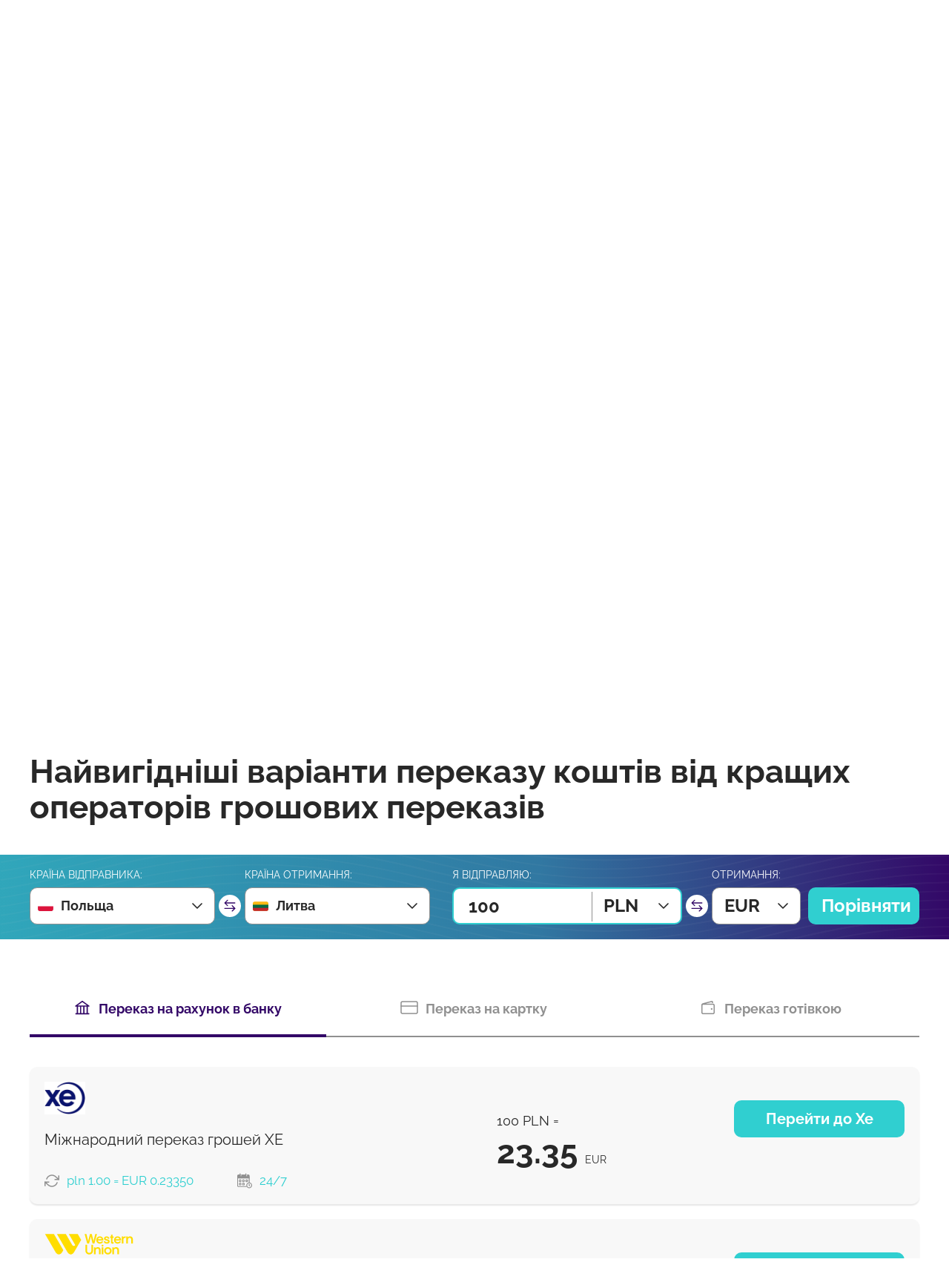

--- FILE ---
content_type: text/html; charset=UTF-8
request_url: https://strumok.money/transfer-money/transfer-money-from-poland-to-lithuania
body_size: 33188
content:
<!DOCTYPE html>
<html lang="uk" prefix="og: http://ogp.me/ns#">
<head>

    <meta http-equiv="Content-Type" content="text/html; charset=utf-8" />
    <meta http-equiv="X-UA-Compatible" content="IE=edge">
    <meta name="viewport" content="width=device-width, initial-scale=1.0, minimum-scale=1.0, maximum-scale=1.0, user-scalable=no">
    <meta content='true' name='HandheldFriendly'/>
    <meta content='width' name='MobileOptimized'/>
    <meta content='yes' name='apple-mobile-web-app-capable'/>
    <meta name="csrf-token" content="q5bI4kAIjJmnlHEhaWvsiiSdkp4XojlNkHS89kuW" />
    <link rel="shortcut icon" href="/favicon.ico">

            <!-- Google Tag Manager -->
        <script>(function(w,d,s,l,i){w[l]=w[l]||[];w[l].push({'gtm.start':
                    new Date().getTime(),event:'gtm.js'});var f=d.getElementsByTagName(s)[0],
                j=d.createElement(s),dl=l!='dataLayer'?'&l='+l:'';j.async=true;j.src=
                'https://www.googletagmanager.com/gtm.js?id='+i+dl;f.parentNode.insertBefore(j,f);
            })(window,document,'script','dataLayer','GTM-MZ52XFK');</script>
        <!-- End Google Tag Manager -->
    
    <!-- fonts -->
    <style>

    @font-face {
        font-family: 'Raleway';
        src: url('/font/Raleway-Regular.eot');
        src: url('/font/Raleway-Regular.eot?#iefix') format('embedded-opentype'),
            url('/font/Raleway-Regular.woff2') format('woff2'),
            url('/font/Raleway-Regular.woff') format('woff'),
            url('/font/Raleway-Regular.ttf') format('truetype');
        font-weight: normal;
        font-style: normal;
        font-display: swap;
    }

    @font-face {
        font-family: 'Raleway';
        src: url('/font/Raleway-SemiBold.eot');
        src: url('/font/Raleway-SemiBold.eot?#iefix') format('embedded-opentype'),
            url('/font/Raleway-SemiBold.woff2') format('woff2'),
            url('/font/Raleway-SemiBold.woff') format('woff'),
            url('/font/Raleway-SemiBold.ttf') format('truetype');
        font-weight: 600;
        font-style: normal;
        font-display: swap;
    }

    @font-face {
        font-family: 'Raleway';
        src: url('/font/Raleway-Bold.eot');
        src: url('/font/Raleway-Bold.eot?#iefix') format('embedded-opentype'),
            url('/font/Raleway-Bold.woff2') format('woff2'),
            url('/font/Raleway-Bold.woff') format('woff'),
            url('/font/Raleway-Bold.ttf') format('truetype');
        font-weight: bold;
        font-style: normal;
        font-display: swap;
    }

</style>

<!-- styles -->
    <link rel="stylesheet" href="/builds/css/general.css?id=c294a20ca6ce6213640c">
        
        <title>Переказ коштів з Польщі в Литву, грошові перекази, тарифи, комісії - Strumok</title>
    <meta name="description" content="Переказ коштів з Польщі в Литву через онлайн-сервіс Strumok. Як переказати кошти за вигідним курсом обміну валют? ⇉ Порівняння сервісів грошових переказів та вибір найкращого"/>
    <meta property="og:title" content="Переказ коштів з Польщі в Литву, грошові перекази, тарифи, комісії - Strumok"/>
    <meta property="og:type" content="website"/>
    <meta property="og:url" content="https://strumok.money/transfer-money/transfer-money-from-poland-to-lithuania"/>
    <meta property="og:description" content="Переказ коштів з Польщі в Литву через онлайн-сервіс Strumok. Як переказати кошти за вигідним курсом обміну валют? ⇉ Порівняння сервісів грошових переказів та вибір найкращого"/>
    <meta property="og:image" content="https://strumok.money/images/logo.png"/>
                <link rel="canonical" href="https://strumok.money/transfer-money/transfer-money-from-poland-to-lithuania"/>
    
    
            <link rel="alternate" hreflang="ua" href="https://strumok.money/transfer-money/transfer-money-from-poland-to-lithuania" />
            <link rel="alternate" hreflang="ru" href="https://strumok.money/ru/transfer-money/transfer-money-from-poland-to-lithuania" />
            <link rel="alternate" hreflang="en" href="https://strumok.money/en/transfer-money/transfer-money-from-poland-to-lithuania" />
            <link rel="alternate" hreflang="pl" href="https://strumok.money/pl/transfer-money/transfer-money-from-poland-to-lithuania" />
    

    <script>(function(w,d,s,l,i){w[l]=w[l]||[];w[l].push({'gtm.start':
new Date().getTime(),event:'gtm.js'});var f=d.getElementsByTagName(s)[0],
j=d.createElement(s),dl=l!='dataLayer'?'&l='+l:'';j.async=true;j.src=
'https://www.googletagmanager.com/gtm.js?id='+i+dl;f.parentNode.insertBefore(j,f);
})(window,document,'script','dataLayer','GTM-MZ52XFK');</script>
<!-- End Google Tag Manager -->
</head>
<body>

    <!-- Google Tag Manager (noscript) -->
    <noscript><iframe src="https://www.googletagmanager.com/ns.html?id=GTM-MZ52XFK"
                      height="0" width="0" style="display:none;visibility:hidden"></iframe></noscript>
    <!-- End Google Tag Manager (noscript) -->

<svg style="display: none">
  <symbol viewBox="0 -3 15 20" id="shevron-icon">
    <path d="M1.646 4.646a.5.5 0 0 1 .708 0L8 10.293l5.646-5.647a.5.5 0 0 1 .708.708l-6 6a.5.5 0 0 1-.708 0l-6-6a.5.5 0 0 1 0-.708z"/>
  </symbol>
  <symbol fill="none" xmlns="http://www.w3.org/2000/svg" viewBox="0 0 16 16" id="arrow-next">
    <path d="M1 8H15M15 8L8 1M15 8L8 15" stroke="#30CFD0" stroke-width="1.5" stroke-linecap="round" stroke-linejoin="round"></path>
  </symbol>
  <symbol fill="none" xmlns="http://www.w3.org/2000/svg" viewBox="0 0 21 16" id="selectMapUa">
    <mask id="mask0_4_5476" maskUnits="userSpaceOnUse" x="0" y="0" width="21" height="16">
      <path d="M19 0.5H2C0.89543 0.5 0 1.39543 0 2.5V13.5C0 14.6046 0.89543 15.5 2 15.5H19C20.1046 15.5 21 14.6046 21 13.5V2.5C21 1.39543 20.1046 0.5 19 0.5Z" fill="white"></path>
    </mask>
    <g mask="url(#mask0_4_5476)">
      <path d="M19 0.5H2C0.89543 0.5 0 1.39543 0 2.5V13.5C0 14.6046 0.89543 15.5 2 15.5H19C20.1046 15.5 21 14.6046 21 13.5V2.5C21 1.39543 20.1046 0.5 19 0.5Z" fill="#FFDA00"></path>
      <path fill-rule="evenodd" clip-rule="evenodd" d="M0 0.5H21V8.5H0V0.5Z" fill="#4270AE"></path>
      <path d="M19 1H2C1.17157 1 0.5 1.67157 0.5 2.5V13.5C0.5 14.3284 1.17157 15 2 15H19C19.8284 15 20.5 14.3284 20.5 13.5V2.5C20.5 1.67157 19.8284 1 19 1Z" stroke="black" stroke-opacity="0.1"></path>
    </g>
  </symbol>
  <symbol fill="none" xmlns="http://www.w3.org/2000/svg" viewBox="0 0 21 16" id="selectMapPl">
    <mask id="mask0_4_5424" maskUnits="userSpaceOnUse" x="0" y="0" width="21" height="16">
      <path d="M19 0.5H2C0.89543 0.5 0 1.39543 0 2.5V13.5C0 14.6046 0.89543 15.5 2 15.5H19C20.1046 15.5 21 14.6046 21 13.5V2.5C21 1.39543 20.1046 0.5 19 0.5Z" fill="white"></path>
    </mask>
    <g mask="url(#mask0_4_5424)">
      <path d="M19 0.5H2C0.89543 0.5 0 1.39543 0 2.5V13.5C0 14.6046 0.89543 15.5 2 15.5H19C20.1046 15.5 21 14.6046 21 13.5V2.5C21 1.39543 20.1046 0.5 19 0.5Z" fill="#DF0A37"></path>
      <path fill-rule="evenodd" clip-rule="evenodd" d="M0 0.5H21V8.5H0V0.5Z" fill="white"></path>
      <path d="M19 1H2C1.17157 1 0.5 1.67157 0.5 2.5V13.5C0.5 14.3284 1.17157 15 2 15H19C19.8284 15 20.5 14.3284 20.5 13.5V2.5C20.5 1.67157 19.8284 1 19 1Z" stroke="black" stroke-opacity="0.1"></path>
    </g>
  </symbol>
  <symbol fill="none" xmlns="http://www.w3.org/2000/svg" viewBox="0 0 14 8" id="selectArrow">
    <path d="M1 1L7 7L13 1" stroke="#282828" stroke-width="1.5" stroke-linecap="round" stroke-linejoin="round"></path>
  </symbol>
  <symbol fill="none" xmlns="http://www.w3.org/2000/svg" viewBox="0 0 30 30" id="change">
    <circle cx="15" cy="15" r="15" fill="white"></circle>
    <path d="M18.62 14.22C18.4954 14.0936 18.3256 14.0219 18.1481 14.0206C17.9705 14.0194 17.7998 14.0887 17.6733 14.2133C17.5469 14.338 17.4752 14.5078 17.474 14.6853C17.4727 14.8628 17.542 15.0336 17.6667 15.16L20.1467 17.6667H8.22001C8.0432 17.6667 7.87363 17.7369 7.74861 17.8619C7.62358 17.987 7.55334 18.1565 7.55334 18.3333C7.55334 18.5102 7.62358 18.6797 7.74861 18.8047C7.87363 18.9298 8.0432 19 8.22001 19H20.1467L17.6667 21.4667C17.605 21.5288 17.5561 21.6025 17.5228 21.6836C17.4896 21.7646 17.4727 21.8514 17.473 21.939C17.4733 22.0266 17.4908 22.1133 17.5247 22.1941C17.5585 22.2749 17.6079 22.3483 17.67 22.41C17.7322 22.4717 17.8059 22.5206 17.8869 22.5538C17.968 22.5871 18.0548 22.604 18.1424 22.6037C18.23 22.6034 18.3166 22.5858 18.3975 22.552C18.4783 22.5182 18.5516 22.4688 18.6133 22.4067L22.6867 18.3333L18.62 14.22Z" fill="#330867"></path>
    <path d="M11.8267 15.3C11.9591 15.3008 12.0888 15.2621 12.1991 15.1889C12.3095 15.1157 12.3955 15.0113 12.4463 14.889C12.4971 14.7667 12.5103 14.632 12.4842 14.5022C12.4582 14.3724 12.394 14.2532 12.3 14.16L9.8267 11.6667H21.7467C21.9235 11.6667 22.0931 11.5964 22.2181 11.4714C22.3431 11.3464 22.4134 11.1768 22.4134 11C22.4134 10.8232 22.3431 10.6536 22.2181 10.5286C22.0931 10.4036 21.9235 10.3333 21.7467 10.3333H9.8267L12.3 7.84667C12.3618 7.78451 12.4106 7.7108 12.4439 7.62975C12.4771 7.54871 12.494 7.46191 12.4937 7.37431C12.4934 7.28671 12.4759 7.20004 12.4421 7.11922C12.4082 7.03841 12.3589 6.96505 12.2967 6.90333C12.2345 6.84161 12.1608 6.79274 12.0798 6.7595C11.9987 6.72627 11.9119 6.70932 11.8243 6.70963C11.6474 6.71025 11.478 6.78113 11.3534 6.90667L7.28003 11L11.3534 15.0933C11.4145 15.1575 11.4879 15.2089 11.5692 15.2444C11.6505 15.2799 11.738 15.2988 11.8267 15.3Z" fill="#330867"></path>
  </symbol>
  <symbol fill="none" xmlns="http://www.w3.org/2000/svg" viewBox="0 0 15 20" id="num1">
    <path d="M14.484 15.3V19.414H0.68V15.3H5.508V4.998C5.304 5.27 4.97533 5.55333 4.522 5.848C4.09133 6.12 3.61533 6.38067 3.094 6.63C2.57267 6.87933 2.02867 7.08333 1.462 7.242C0.918 7.40067 0.430667 7.48 0 7.48V3.23C0.408 3.23 0.906667 3.10533 1.496 2.856C2.08533 2.584 2.66333 2.26667 3.23 1.904C3.79667 1.54133 4.284 1.19 4.692 0.850001C5.12267 0.487334 5.39467 0.204 5.508 0H10.166V15.3H14.484Z" fill="#330867"></path>
  </symbol>
  <symbol fill="none" xmlns="http://www.w3.org/2000/svg" viewBox="0 0 17 20" id="num2">
    <path d="M0 19.754C0 18.734 0.0793333 17.816 0.238 17C0.396667 16.1613 0.668667 15.3907 1.054 14.688C1.462 13.9853 2.006 13.328 2.686 12.716C3.38867 12.104 4.27267 11.5033 5.338 10.914C6.26733 10.4153 7.08333 9.98467 7.786 9.622C8.51133 9.23667 9.112 8.88533 9.588 8.568C10.064 8.25067 10.4267 7.93333 10.676 7.616C10.9253 7.276 11.05 6.89067 11.05 6.46C11.05 5.78 10.778 5.202 10.234 4.726C9.69 4.22733 8.908 3.978 7.888 3.978C7.344 3.978 6.84533 4.05733 6.392 4.216C5.93867 4.352 5.508 4.54467 5.1 4.794C4.71467 5.04333 4.352 5.32667 4.012 5.644C3.69467 5.93867 3.4 6.256 3.128 6.596L0.204 3.23C0.498667 2.91267 0.918 2.57267 1.462 2.21C2.006 1.82467 2.64067 1.47333 3.366 1.156C4.114 0.816 4.93 0.544 5.814 0.34C6.72067 0.113333 7.684 0 8.704 0C9.86 0 10.8913 0.147333 11.798 0.442C12.7047 0.714 13.464 1.11067 14.076 1.632C14.7107 2.13067 15.1867 2.74267 15.504 3.468C15.844 4.17067 16.014 4.94133 16.014 5.78C16.014 6.57333 15.8667 7.276 15.572 7.888C15.2773 8.5 14.9033 9.044 14.45 9.52C13.9967 9.996 13.498 10.4153 12.954 10.778C12.4327 11.118 11.9227 11.424 11.424 11.696C11.016 11.9227 10.5513 12.1833 10.03 12.478C9.50867 12.7727 8.98733 13.1013 8.466 13.464C7.96733 13.804 7.50267 14.1667 7.072 14.552C6.64133 14.9147 6.31267 15.2773 6.086 15.64H16.388V19.754H0Z" fill="#330867"></path>
  </symbol>
  <symbol fill="none" xmlns="http://www.w3.org/2000/svg" viewBox="0 0 17 25" id="num3">
    <path d="M12.002 11.56C13.4073 11.8093 14.5407 12.4893 15.402 13.6C16.286 14.688 16.728 16.0253 16.728 17.612C16.728 18.6773 16.5127 19.6407 16.082 20.502C15.674 21.3633 15.0847 22.0887 14.314 22.678C13.566 23.29 12.648 23.7547 11.56 24.072C10.472 24.412 9.248 24.582 7.888 24.582C6.16533 24.582 4.63533 24.2987 3.298 23.732C1.98333 23.188 0.884 22.3833 0 21.318L2.584 18.088C3.17333 18.836 3.876 19.414 4.692 19.822C5.508 20.23 6.528 20.434 7.752 20.434C9.13467 20.434 10.1887 20.162 10.914 19.618C11.6393 19.074 12.002 18.2353 12.002 17.102C12.002 15.9233 11.5827 15.0167 10.744 14.382C9.90533 13.7473 8.636 13.43 6.936 13.43H5.984V10.03H7.038C8.44333 10.03 9.53133 9.724 10.302 9.112C11.0727 8.47733 11.458 7.67267 11.458 6.698C11.458 5.76867 11.1407 5.07733 10.506 4.624C9.87133 4.17067 9.044 3.944 8.024 3.944C6.98133 3.944 6.04067 4.182 5.202 4.658C4.386 5.134 3.71733 5.80267 3.196 6.664L0.34 3.468C0.68 2.94667 1.13333 2.482 1.7 2.074C2.26667 1.64333 2.90133 1.28067 3.604 0.985999C4.32933 0.668666 5.11133 0.430667 5.95 0.272001C6.78867 0.0906668 7.65 0 8.534 0C9.69 0 10.744 0.147333 11.696 0.442C12.648 0.736667 13.464 1.14467 14.144 1.666C14.8467 2.18733 15.3793 2.822 15.742 3.57C16.1273 4.29533 16.32 5.11133 16.32 6.018C16.32 6.698 16.218 7.344 16.014 7.956C15.81 8.568 15.5153 9.12333 15.13 9.622C14.7447 10.1207 14.28 10.54 13.736 10.88C13.2147 11.22 12.6367 11.4467 12.002 11.56Z" fill="#330867"></path>
  </symbol>
  <symbol fill="none" xmlns="http://www.w3.org/2000/svg" viewBox="0 0 40 40" id="twitter">
    <path d="M0 8C0 3.58172 3.58172 0 8 0H32C36.4183 0 40 3.58172 40 8V32C40 36.4183 36.4183 40 32 40H8C3.58172 40 0 36.4183 0 32V8Z" fill="white"></path>
    <path d="M33.7514 12.8264L34.6874 11.4L33.1295 12.0955C32.7731 12.2546 32.4052 12.3944 32.0255 12.5147C32.4856 11.9488 32.8375 11.2911 33.0797 10.545L33.4851 9.29643L32.3518 9.95898C31.3524 10.5432 30.3301 10.947 29.2839 11.1743C28.1603 10.0598 26.7657 9.5 25.1302 9.5C23.4872 9.5 22.071 10.0865 20.9095 11.248C19.748 12.4095 19.1615 13.8258 19.1615 15.4688C19.1615 15.7186 19.1715 15.9538 19.1929 16.1733C17.2564 15.9921 15.4326 15.4613 13.7179 14.5812C11.8166 13.6053 10.2045 12.3034 8.87727 10.6738L8.42021 10.1126L8.05707 10.7387C7.51088 11.6804 7.23438 12.6868 7.23438 13.75C7.23438 15.2188 7.64336 16.4707 8.45877 17.4855C8.21643 17.4004 7.96799 17.2981 7.71331 17.178L7 16.8415V17.6302V17.6823C7 19.1068 7.47876 20.3801 8.422 21.4837C8.81866 21.9478 9.25606 22.3391 9.73325 22.6562L8.92818 22.5323L9.18712 23.3092C9.5838 24.4992 10.2906 25.4846 11.2974 26.2562C11.945 26.7525 12.6511 27.095 13.4117 27.2828C11.7584 28.2938 9.9471 28.7969 7.96875 28.7969C7.53656 28.7969 7.12331 28.7719 6.72868 28.7226L6.3986 29.6408C9.04754 31.3232 11.9355 32.1667 15.0521 32.1667C17.0503 32.1667 18.9312 31.8498 20.6911 31.2123C22.4411 30.5784 23.9532 29.7256 25.2197 28.6492C26.4719 27.5848 27.5499 26.3591 28.4528 24.9735C29.355 23.5888 30.0274 22.1378 30.4672 20.621C30.905 19.1109 31.125 17.6014 31.125 16.0938C31.125 15.9211 31.1224 15.7662 31.1168 15.631C32.1601 14.8472 33.039 13.9119 33.7514 12.8264ZM39.5 7.5V32.5C39.5 34.4327 38.8196 36.0722 37.4459 37.4459C36.0722 38.8196 34.4327 39.5 32.5 39.5H7.5C5.56726 39.5 3.92776 38.8196 2.55407 37.4459C1.18038 36.0722 0.5 34.4327 0.5 32.5V7.5C0.5 5.56726 1.18038 3.92776 2.55407 2.55407C3.92776 1.18038 5.56726 0.5 7.5 0.5H32.5C34.4327 0.5 36.0722 1.18038 37.4459 2.55407C38.8196 3.92776 39.5 5.56726 39.5 7.5Z" fill="black" stroke="black"></path>
    <path d="M8 1H32V-1H8V1ZM39 8V32H41V8H39ZM32 39H8V41H32V39ZM1 32V8H-1V32H1ZM8 39C4.13401 39 1 35.866 1 32H-1C-1 36.9706 3.02944 41 8 41V39ZM39 32C39 35.866 35.866 39 32 39V41C36.9706 41 41 36.9706 41 32H39ZM32 1C35.866 1 39 4.13401 39 8H41C41 3.02944 36.9706 -1 32 -1V1ZM8 -1C3.02944 -1 -1 3.02944 -1 8H1C1 4.13401 4.13401 1 8 1V-1Z" fill="#A6A6A6"></path>
  </symbol>
  <symbol fill="none" xmlns="http://www.w3.org/2000/svg" viewBox="0 0 40 40" id="facebook">
    <path d="M0 2C0 0.895431 0.895431 0 2 0H38C39.1046 0 40 0.895431 40 2V38C40 39.1046 39.1046 40 38 40H2C0.895431 40 0 39.1046 0 38V2Z" fill="white"></path>
    <path d="M38.4 39.5H28.095V25.005H32.795H33.2345L33.2909 24.5691L34.0709 18.5341L34.1438 17.97H33.575H28.095V14.615C28.095 13.7612 28.2196 13.1834 28.5332 12.8107C28.8305 12.4573 29.3991 12.175 30.585 12.175H33.78H33.785H34.285V11.675V6.28V5.84302L33.852 5.7845C33.2713 5.70604 31.3536 5.54 29.125 5.54C26.7185 5.54 24.6403 6.27645 23.1622 7.73754C21.6827 9.20015 20.86 11.3341 20.86 14.02V17.97H16.145H15.645V18.47V24.51V25.01H16.145H20.86V39.5H1.6C0.991142 39.5 0.5 39.0089 0.5 38.4V1.6C0.5 0.991142 0.991142 0.5 1.6 0.5H38.4C39.0089 0.5 39.5 0.991142 39.5 1.6V38.4C39.5 39.0089 39.0089 39.5 38.4 39.5Z" fill="black" stroke="black"></path>
    <path d="M2 1H38V-1H2V1ZM39 2V38H41V2H39ZM38 39H2V41H38V39ZM1 38V2H-1V38H1ZM2 39C1.44772 39 1 38.5523 1 38H-1C-1 39.6569 0.343147 41 2 41V39ZM39 38C39 38.5523 38.5523 39 38 39V41C39.6569 41 41 39.6569 41 38H39ZM38 1C38.5523 1 39 1.44772 39 2H41C41 0.343146 39.6569 -1 38 -1V1ZM2 -1C0.343146 -1 -1 0.343147 -1 2H1C1 1.44772 1.44772 1 2 1V-1Z" fill="#A6A6A6"></path>
  </symbol>
  <symbol fill="none" xmlns="http://www.w3.org/2000/svg" viewBox="0 0 40 40" id="linkedin">
    <path d="M0 3C0 1.34315 1.34315 0 3 0H37C38.6569 0 40 1.34315 40 3V37C40 38.6569 38.6569 40 37 40H3C1.34315 40 0 38.6569 0 37V3Z" fill="white"></path>
    <path d="M12.3575 33.985H12.8575V33.485V15.4225V14.9225H12.3575H6.355H5.855V15.4225V33.485V33.985H6.355H12.3575ZM13.2525 9.835H13.2526L13.2524 9.82442C13.2311 8.81999 12.8605 7.9101 12.1792 7.25097C11.497 6.59094 10.5374 6.215 9.3975 6.215C8.25877 6.215 7.28159 6.59065 6.58508 7.24749C5.88765 7.9052 5.5 8.81899 5.5 9.835C5.5 11.8579 7.03831 13.455 9.3175 13.455H9.3575C10.5167 13.455 11.4945 13.0694 12.1858 12.4065C12.8767 11.7438 13.2525 10.831 13.2525 9.835ZM21.6275 33.985H22.1275V33.485V23.3975C22.1275 22.8602 22.1708 22.4093 22.2892 22.1244L22.2892 22.1244L22.2915 22.1188C22.6763 21.1601 23.5185 20.2375 24.9075 20.2375C25.8464 20.2375 26.4433 20.5837 26.8289 21.1501C27.2362 21.7485 27.4475 22.6528 27.4475 23.8225V33.485V33.985H27.9475H33.95H34.45V33.485V23.125C34.45 20.2641 33.6863 18.0965 32.3439 16.6399C30.9979 15.1793 29.1264 14.495 27.04 14.495C25.3482 14.495 24.0954 14.9621 23.1549 15.6129C22.755 15.8896 22.4165 16.1961 22.1275 16.5063V15.4225V14.9225H21.6275H15.6275H15.1049L15.128 15.4446C15.1648 16.2769 15.165 20.7744 15.1556 25.0883C15.1509 27.2398 15.1439 29.3384 15.1381 30.8992C15.1351 31.6796 15.1325 32.3255 15.1306 32.7763L15.1283 33.2986L15.1277 33.4357L15.1276 33.4709L15.1275 33.4797L15.1275 33.482L15.1275 33.4825C15.1275 33.4826 15.1275 33.4827 15.6275 33.485L15.1275 33.4827L15.1252 33.985H15.6275H21.6275ZM0.5 2.865C0.5 1.57035 1.57928 0.5 2.9375 0.5H37.0625C38.4207 0.5 39.5 1.57035 39.5 2.865V37.135C39.5 38.4296 38.4207 39.5 37.0625 39.5H2.9375C1.57928 39.5 0.5 38.4296 0.5 37.135V2.865Z" fill="black" stroke="black"></path>
    <path d="M3 1H37V-1H3V1ZM39 3V37H41V3H39ZM37 39H3V41H37V39ZM1 37V3H-1V37H1ZM3 39C1.89543 39 1 38.1046 1 37H-1C-1 39.2091 0.79086 41 3 41V39ZM39 37C39 38.1046 38.1046 39 37 39V41C39.2091 41 41 39.2091 41 37H39ZM37 1C38.1046 1 39 1.89543 39 3H41C41 0.790861 39.2091 -1 37 -1V1ZM3 -1C0.790861 -1 -1 0.79086 -1 3H1C1 1.89543 1.89543 1 3 1V-1Z" fill="#A6A6A6"></path>
  </symbol>
  <symbol fill="none" xmlns="http://www.w3.org/2000/svg" viewBox="0 0 40 40" id="instagram">
    <rect x="0.5" y="0.5" width="39" height="39" rx="1.5" fill="black"></rect>
    <path d="M14.0789 5C9.07873 5 5 9.07873 5 14.0789V25.9211C5 30.9206 9.07859 35 14.0789 35H25.9211C30.9207 35 35 30.9207 35 25.9211V14.0789C35 9.07859 30.9206 5 25.9211 5H14.0789ZM14.0789 7.36842H25.9211C29.6405 7.36842 32.6316 10.3588 32.6316 14.0789V25.9211C32.6316 29.6403 29.6403 32.6316 25.9211 32.6316H14.0789C10.3588 32.6316 7.36842 29.6405 7.36842 25.9211V14.0789C7.36842 10.3586 10.3586 7.36842 14.0789 7.36842ZM27.8947 10.5263C27.0224 10.5263 26.3158 11.2329 26.3158 12.1053C26.3158 12.9776 27.0224 13.6842 27.8947 13.6842C28.7671 13.6842 29.4737 12.9776 29.4737 12.1053C29.4737 11.2329 28.7671 10.5263 27.8947 10.5263ZM20 12.1053C15.6541 12.1053 12.1053 15.6541 12.1053 20C12.1053 24.3459 15.6541 27.8947 20 27.8947C24.3459 27.8947 27.8947 24.3459 27.8947 20C27.8947 15.6541 24.3459 12.1053 20 12.1053ZM20 14.4737C23.0657 14.4737 25.5263 16.9343 25.5263 20C25.5263 23.0657 23.0657 25.5263 20 25.5263C16.9343 25.5263 14.4737 23.0657 14.4737 20C14.4737 16.9343 16.9343 14.4737 20 14.4737Z" fill="white"></path>
    <rect x="0.5" y="0.5" width="39" height="39" rx="1.5" stroke="#A6A6A6"></rect>
  </symbol>
  <symbol fill="none" xmlns="http://www.w3.org/2000/svg" viewBox="0 0 14 14" id="close">
    <path d="M13 1L1 13" stroke="#131313" stroke-width="1.5" stroke-linecap="round" stroke-linejoin="round"></path>
    <path d="M1 1L13 13" stroke="#131313" stroke-width="1.5" stroke-linecap="round" stroke-linejoin="round"></path>
  </symbol>
  <!-- results -->
  <symbol fill="none" xmlns="http://www.w3.org/2000/svg" viewBox="0 0 20 21" id="refresh">
    <path d="M19.1667 3.83325V8.83325H14.1667" stroke="#909090" stroke-width="1.5" stroke-linecap="round" stroke-linejoin="round"></path>
    <path d="M0.833252 17.1667V12.1667H5.83325" stroke="#909090" stroke-width="1.5" stroke-linecap="round" stroke-linejoin="round"></path>
    <path d="M2.92492 7.99998C3.34756 6.80564 4.06586 5.73782 5.01281 4.89616C5.95975 4.05451 7.10447 3.46645 8.34016 3.18686C9.57584 2.90727 10.8622 2.94527 12.0792 3.29729C13.2963 3.64932 14.4043 4.30391 15.2999 5.19998L19.1666 8.83331M0.833252 12.1666L4.69992 15.8C5.59554 16.6961 6.70356 17.3506 7.92059 17.7027C9.13762 18.0547 10.424 18.0927 11.6597 17.8131C12.8954 17.5335 14.0401 16.9455 14.987 16.1038C15.934 15.2621 16.6523 14.1943 17.0749 13" stroke="#909090" stroke-width="1.5" stroke-linecap="round" stroke-linejoin="round"></path>
  </symbol>
  <symbol fill="none" xmlns="http://www.w3.org/2000/svg" viewBox="0 0 20 21" id="database">
    <path d="M10 7.16675C14.1421 7.16675 17.5 6.04746 17.5 4.66675C17.5 3.28604 14.1421 2.16675 10 2.16675C5.85786 2.16675 2.5 3.28604 2.5 4.66675C2.5 6.04746 5.85786 7.16675 10 7.16675Z" stroke="#909090" stroke-width="1.5" stroke-linecap="round" stroke-linejoin="round"></path>
    <path d="M17.5 10.5C17.5 11.8833 14.1667 13 10 13C5.83333 13 2.5 11.8833 2.5 10.5" stroke="#909090" stroke-width="1.5" stroke-linecap="round" stroke-linejoin="round"></path>
    <path d="M2.5 4.66675V16.3334C2.5 17.7167 5.83333 18.8334 10 18.8334C14.1667 18.8334 17.5 17.7167 17.5 16.3334V4.66675" stroke="#909090" stroke-width="1.5" stroke-linecap="round" stroke-linejoin="round"></path>
  </symbol>
  <symbol fill="none" xmlns="http://www.w3.org/2000/svg" viewBox="0 0 20 21" id="clock">
    <path d="M9.99996 18.8334C14.6023 18.8334 18.3333 15.1025 18.3333 10.5001C18.3333 5.89771 14.6023 2.16675 9.99996 2.16675C5.39759 2.16675 1.66663 5.89771 1.66663 10.5001C1.66663 15.1025 5.39759 18.8334 9.99996 18.8334Z" stroke="#909090" stroke-width="1.5" stroke-linecap="round" stroke-linejoin="round"></path>
    <path d="M10 5.5V10.5L13.3333 12.1667" stroke="#909090" stroke-width="1.5" stroke-linecap="round" stroke-linejoin="round"></path>
  </symbol>
  <symbol fill="none" xmlns="http://www.w3.org/2000/svg" viewBox="0 0 20 20" id="clockBig">
    <path d="M9.99996 18.3334C14.6023 18.3334 18.3333 14.6025 18.3333 10.0001C18.3333 5.39771 14.6023 1.66675 9.99996 1.66675C5.39759 1.66675 1.66663 5.39771 1.66663 10.0001C1.66663 14.6025 5.39759 18.3334 9.99996 18.3334Z" stroke="#909090" stroke-width="1.5" stroke-linecap="round" stroke-linejoin="round"></path>
    <path d="M10 5V10L13.3333 11.6667" stroke="#909090" stroke-width="1.5" stroke-linecap="round" stroke-linejoin="round"></path>
  </symbol>
  <symbol fill="none" xmlns="http://www.w3.org/2000/svg" viewBox="0 0 20 21" id="calendar">
    <g clip-path="url(#clip0_2_1228)">
      <path fill-rule="evenodd" clip-rule="evenodd" d="M16.1112 19.3888C16.8479 19.3888 17.5544 19.0962 18.0754 18.5752C18.5963 18.0543 18.889 17.3478 18.889 16.6111C18.889 15.8743 18.5963 15.1678 18.0754 14.6469C17.5544 14.1259 16.8479 13.8333 16.1112 13.8333C15.3745 13.8333 14.6679 14.1259 14.147 14.6469C13.6261 15.1678 13.3334 15.8743 13.3334 16.6111C13.3334 17.3478 13.6261 18.0543 14.147 18.5752C14.6679 19.0962 15.3745 19.3888 16.1112 19.3888ZM16.1112 20.4999C17.1426 20.4999 18.1317 20.0902 18.861 19.3609C19.5904 18.6316 20.0001 17.6425 20.0001 16.6111C20.0001 15.5797 19.5904 14.5905 18.861 13.8612C18.1317 13.1319 17.1426 12.7222 16.1112 12.7222C15.0798 12.7222 14.0906 13.1319 13.3613 13.8612C12.632 14.5905 12.2223 15.5797 12.2223 16.6111C12.2223 17.6425 12.632 18.6316 13.3613 19.3609C14.0906 20.0902 15.0798 20.4999 16.1112 20.4999V20.4999Z" fill="#909090"></path>
      <path fill-rule="evenodd" clip-rule="evenodd" d="M16.1113 14.6667C16.2587 14.6667 16.4 14.7253 16.5042 14.8295C16.6084 14.9337 16.6669 15.075 16.6669 15.2223V16.3812L17.0597 16.774C17.1609 16.8788 17.2169 17.0191 17.2156 17.1648C17.2143 17.3104 17.1559 17.4498 17.0529 17.5528C16.9499 17.6558 16.8106 17.7142 16.6649 17.7155C16.5192 17.7167 16.3789 17.6607 16.2741 17.5595L15.5558 16.8412V15.2223C15.5558 15.075 15.6143 14.9337 15.7185 14.8295C15.8227 14.7253 15.964 14.6667 16.1113 14.6667Z" fill="#909090"></path>
      <path fill-rule="evenodd" clip-rule="evenodd" d="M4.44451 9.94436H3.3334V11.0555H4.44451V9.94436ZM3.3334 8.83325C3.03872 8.83325 2.7561 8.95032 2.54773 9.15869C2.33935 9.36706 2.22229 9.64968 2.22229 9.94436V11.0555C2.22229 11.3502 2.33935 11.6328 2.54773 11.8411C2.7561 12.0495 3.03872 12.1666 3.3334 12.1666H4.44451C4.7392 12.1666 5.02181 12.0495 5.23019 11.8411C5.43856 11.6328 5.55562 11.3502 5.55562 11.0555V9.94436C5.55562 9.64968 5.43856 9.36706 5.23019 9.15869C5.02181 8.95032 4.7392 8.83325 4.44451 8.83325H3.3334Z" fill="#909090"></path>
      <path fill-rule="evenodd" clip-rule="evenodd" d="M8.88873 9.94436H7.77762V11.0555H8.88873V9.94436ZM7.77762 8.83325C7.48293 8.83325 7.20031 8.95032 6.99194 9.15869C6.78357 9.36706 6.6665 9.64968 6.6665 9.94436V11.0555C6.6665 11.3502 6.78357 11.6328 6.99194 11.8411C7.20031 12.0495 7.48293 12.1666 7.77762 12.1666H8.88873C9.18341 12.1666 9.46603 12.0495 9.6744 11.8411C9.88277 11.6328 9.99984 11.3502 9.99984 11.0555V9.94436C9.99984 9.64968 9.88277 9.36706 9.6744 9.15869C9.46603 8.95032 9.18341 8.83325 8.88873 8.83325H7.77762Z" fill="#909090"></path>
      <path fill-rule="evenodd" clip-rule="evenodd" d="M13.3338 9.94436H12.2227V11.0555H13.3338V9.94436ZM12.2227 8.83325C11.928 8.83325 11.6454 8.95032 11.437 9.15869C11.2286 9.36706 11.1116 9.64968 11.1116 9.94436V11.0555C11.1116 11.3502 11.2286 11.6328 11.437 11.8411C11.6454 12.0495 11.928 12.1666 12.2227 12.1666H13.3338C13.6285 12.1666 13.9111 12.0495 14.1195 11.8411C14.3278 11.6328 14.4449 11.3502 14.4449 11.0555V9.94436C14.4449 9.64968 14.3278 9.36706 14.1195 9.15869C13.9111 8.95032 13.6285 8.83325 13.3338 8.83325H12.2227Z" fill="#909090"></path>
      <path fill-rule="evenodd" clip-rule="evenodd" d="M4.44451 14.3889H3.3334V15.5001H4.44451V14.3889ZM3.3334 13.2778C3.03872 13.2778 2.7561 13.3949 2.54773 13.6033C2.33935 13.8116 2.22229 14.0943 2.22229 14.3889V15.5001C2.22229 15.7947 2.33935 16.0774 2.54773 16.2857C2.7561 16.4941 3.03872 16.6112 3.3334 16.6112H4.44451C4.7392 16.6112 5.02181 16.4941 5.23019 16.2857C5.43856 16.0774 5.55562 15.7947 5.55562 15.5001V14.3889C5.55562 14.0943 5.43856 13.8116 5.23019 13.6033C5.02181 13.3949 4.7392 13.2778 4.44451 13.2778H3.3334Z" fill="#909090"></path>
      <path fill-rule="evenodd" clip-rule="evenodd" d="M8.88873 14.3889H7.77762V15.5001H8.88873V14.3889ZM7.77762 13.2778C7.48293 13.2778 7.20031 13.3949 6.99194 13.6033C6.78357 13.8116 6.6665 14.0943 6.6665 14.3889V15.5001C6.6665 15.7947 6.78357 16.0774 6.99194 16.2857C7.20031 16.4941 7.48293 16.6112 7.77762 16.6112H8.88873C9.18341 16.6112 9.46603 16.4941 9.6744 16.2857C9.88277 16.0774 9.99984 15.7947 9.99984 15.5001V14.3889C9.99984 14.0943 9.88277 13.8116 9.6744 13.6033C9.46603 13.3949 9.18341 13.2778 8.88873 13.2778H7.77762Z" fill="#909090"></path>
      <path fill-rule="evenodd" clip-rule="evenodd" d="M1.11111 3.83341C1.11111 3.68607 1.16964 3.54476 1.27383 3.44058C1.37802 3.33639 1.51932 3.27786 1.66667 3.27786H4.44445V2.16675H1.66667C1.22464 2.16675 0.800716 2.34234 0.488155 2.6549C0.175595 2.96746 0 3.39139 0 3.83341V17.1668C0 17.6088 0.175595 18.0327 0.488155 18.3453C0.800716 18.6578 1.22464 18.8334 1.66667 18.8334H12.9194C12.6825 18.4941 12.5015 18.1189 12.3833 17.7223H1.66667C1.51932 17.7223 1.37802 17.6638 1.27383 17.5596C1.16964 17.4554 1.11111 17.3141 1.11111 17.1668V3.83341ZM15.5556 12.7612C15.9241 12.7085 16.2982 12.7085 16.6667 12.7612V3.83341C16.6667 3.39139 16.4911 2.96746 16.1785 2.6549C15.866 2.34234 15.442 2.16675 15 2.16675H13.3333V3.27786H15C15.1473 3.27786 15.2887 3.33639 15.3928 3.44058C15.497 3.54476 15.5556 3.68607 15.5556 3.83341V12.7612ZM5.55556 3.27786H11.4239V2.16675H5.55556V3.27786Z" fill="#909090"></path>
      <path fill-rule="evenodd" clip-rule="evenodd" d="M12.2225 2.16675H5.55579V3.83341C5.55579 3.98076 5.49726 4.12207 5.39307 4.22625C5.28888 4.33044 5.14757 4.38897 5.00023 4.38897C4.85289 4.38897 4.71158 4.33044 4.60739 4.22625C4.50321 4.12207 4.44468 3.98076 4.44468 3.83341V2.16675H1.6669C1.37221 2.16675 1.0896 2.28381 0.881223 2.49219C0.672849 2.70056 0.555786 2.98317 0.555786 3.27786V6.05564C0.555786 6.35032 0.672849 6.63294 0.881223 6.84131C1.0896 7.04969 1.37221 7.16675 1.6669 7.16675H15.0002C15.2949 7.16675 15.5775 7.04969 15.7859 6.84131C15.9943 6.63294 16.1113 6.35032 16.1113 6.05564V3.27786C16.1113 2.98317 15.9943 2.70056 15.7859 2.49219C15.5775 2.28381 15.2949 2.16675 15.0002 2.16675H13.3336V3.83341C13.3336 3.98076 13.275 4.12207 13.1708 4.22625C13.0667 4.33044 12.9254 4.38897 12.778 4.38897C12.6307 4.38897 12.4894 4.33044 12.3852 4.22625C12.281 4.12207 12.2225 3.98076 12.2225 3.83341V2.16675Z" fill="#909090"></path>
      <path fill-rule="evenodd" clip-rule="evenodd" d="M16.6671 7.16702H1.11157V6.05591H16.6671V7.16702Z" fill="#909090"></path>
      <path d="M3.3335 1.05556C3.3335 0.908213 3.39203 0.766905 3.49621 0.662719C3.6004 0.558532 3.74171 0.5 3.88905 0.5C4.03639 0.5 4.1777 0.558532 4.28189 0.662719C4.38608 0.766905 4.44461 0.908213 4.44461 1.05556V3.27778C4.44461 3.42512 4.38608 3.56643 4.28189 3.67062C4.1777 3.7748 4.03639 3.83333 3.88905 3.83333C3.74171 3.83333 3.6004 3.7748 3.49621 3.67062C3.39203 3.56643 3.3335 3.42512 3.3335 3.27778V1.05556Z" fill="#909090"></path>
      <path d="M11.1116 1.05556C11.1116 0.908213 11.1701 0.766905 11.2743 0.662719C11.3785 0.558532 11.5198 0.5 11.6671 0.5C11.8145 0.5 11.9558 0.558532 12.06 0.662719C12.1642 0.766905 12.2227 0.908213 12.2227 1.05556V3.27778C12.2227 3.42512 12.1642 3.56643 12.06 3.67062C11.9558 3.7748 11.8145 3.83333 11.6671 3.83333C11.5198 3.83333 11.3785 3.7748 11.2743 3.67062C11.1701 3.56643 11.1116 3.42512 11.1116 3.27778V1.05556Z" fill="#909090"></path>
    </g>
    <defs>
      <clipPath id="clip0_2_1228">
        <rect width="20" height="20" fill="white" transform="translate(0 0.5)"></rect>
      </clipPath>
    </defs>
  </symbol>
  <symbol fill="none" xmlns="http://www.w3.org/2000/svg" viewBox="0 0 24 24" id="share">
    <path d="M4 12V20C4 20.5304 4.21071 21.0391 4.58579 21.4142C4.96086 21.7893 5.46957 22 6 22H18C18.5304 22 19.0391 21.7893 19.4142 21.4142C19.7893 21.0391 20 20.5304 20 20V12" stroke="white" stroke-width="1.5" stroke-linecap="round" stroke-linejoin="round"></path>
    <path d="M16 6L12 2L8 6" stroke="white" stroke-width="1.5" stroke-linecap="round" stroke-linejoin="round"></path>
    <path d="M12 2V15" stroke="white" stroke-width="1.5" stroke-linecap="round" stroke-linejoin="round"></path>
  </symbol>
  <!-- results -->
  <!-- arrows -->
  <symbol fill="none" xmlns="http://www.w3.org/2000/svg" viewBox="0 0 12 7" id="arrow-down-grey">
    <path d="M1 1L6 6L11 1" stroke="#909090" stroke-width="1.5" stroke-linecap="round" stroke-linejoin="round"></path>
  </symbol>
  <!-- arrows -->
  <!-- alert -->
  <symbol fill="none" xmlns="http://www.w3.org/2000/svg" viewBox="0 0 18 17" id="alertRed">
    <path d="M8.99943 11.8522V7.33398H8.22211" stroke="#FF4444" stroke-width="1.5" stroke-linecap="round" stroke-linejoin="round"></path>
    <path d="M8.22211 11.998H9.77676" stroke="#FF4444" stroke-linecap="round" stroke-linejoin="round"></path>
    <path d="M8.99997 15.8847C13.0784 15.8847 16.3846 12.5785 16.3846 8.50009C16.3846 4.42168 13.0784 1.11548 8.99997 1.11548C4.92156 1.11548 1.61536 4.42168 1.61536 8.50009C1.61536 12.5785 4.92156 15.8847 8.99997 15.8847Z" stroke="#FF4444" stroke-width="1.5" stroke-linecap="round" stroke-linejoin="round"></path>
    <path d="M8.80584 5.29345C8.91317 5.29345 9.00017 5.20644 9.00017 5.09912C9.00017 4.99179 8.91317 4.90479 8.80584 4.90479C8.69852 4.90479 8.61151 4.99179 8.61151 5.09912C8.61151 5.20644 8.69852 5.29345 8.80584 5.29345Z" stroke="#FF4444" stroke-linecap="round" stroke-linejoin="round"></path>
    <path d="M8.80511 5.19629C8.85878 5.19629 8.90228 5.15278 8.90228 5.09912C8.90228 5.04546 8.85878 5.00195 8.80511 5.00195C8.75145 5.00195 8.70795 5.04546 8.70795 5.09912C8.70795 5.15278 8.75145 5.19629 8.80511 5.19629Z" stroke="#FF4444" stroke-width="1.5" stroke-linecap="round" stroke-linejoin="round"></path>
  </symbol>
  <!-- alert -->
</svg>
<div class="content">

    <header class="header">
    <div class="wrapper">

        <div class="header-logo">
            <div itemscope itemtype="http://schema.org/SiteNavigationElement">
                <a href="https://strumok.money/" itemprop="url">
                    <img width="220" height="67" src="/images/logo.svg" alt="Strumok">
                </a>
            </div>

            <button class="header-toggle hide" type="button">
                <span class="visually-hidden">Відкрити/Закрити меню</span>
            </button>
        </div>

        <div class="header-navigation hide">
            <nav itemscope itemtype="http://schema.org/SiteNavigationElement">
                <ul>
                                                                        <li >
                                <div data-select-item data-select-links class="tm-select">
                                    <div data-select-button class="tm-select__selected" tabindex="0" onkeypress="if(event.keyCode===32||event.keyCode===13){this.click()};">
                                        <p>Грошові перекази</p>
                                        <svg width="20" height="20">
                                            <use xlink:href="#shevron-icon"></use>
                                        </svg>
                                    </div>
                                    <div data-select-options class="tm-select__options">
                                                                                    <a
                                                href="https://strumok.money/transfer-money/transfer-money-from-united-kingdom-to-nigeria"
                                                target="_blank"
                                                                                                itemprop="url">
                                                    <span itemprop="name">Переказати кошти з Великої Британії в Нігерію</span>
                                            </a>
                                                                                    <a
                                                href="https://strumok.money/transfer-money/transfer-money-from-uae-to-india"
                                                target="_blank"
                                                                                                itemprop="url">
                                                    <span itemprop="name">Переказати кошти з ОАЕ в Індію</span>
                                            </a>
                                                                                    <a
                                                href="https://strumok.money/transfer-money/transfer-money-from-france-to-morocco"
                                                target="_blank"
                                                                                                itemprop="url">
                                                    <span itemprop="name">Переказати кошти з Франції в Мароко</span>
                                            </a>
                                                                                    <a
                                                href="https://strumok.money/transfer-money/transfer-money-from-germany-to-poland"
                                                target="_blank"
                                                                                                itemprop="url">
                                                    <span itemprop="name">Переказати кошти з Німеччини в Польщу</span>
                                            </a>
                                                                                    <a
                                                href="https://strumok.money/transfer-money/transfer-money-from-uae-to-egypt"
                                                target="_blank"
                                                                                                itemprop="url">
                                                    <span itemprop="name">Переказати кошти з ОАЕ в Єгипет</span>
                                            </a>
                                                                                    <a
                                                href="https://strumok.money/transfer-money/transfer-money-from-germany-to-georgia"
                                                target="_blank"
                                                                                                itemprop="url">
                                                    <span itemprop="name">Переказати кошти з Німеччини в Грузію</span>
                                            </a>
                                                                                    <a
                                                href="https://strumok.money/transfer-money/transfer-money-from-spain-to-romania"
                                                target="_blank"
                                                                                                itemprop="url">
                                                    <span itemprop="name">Переказати кошти з Іспанії в Румунію</span>
                                            </a>
                                                                                    <a
                                                href="https://strumok.money/transfer-money/transfer-money-from-germany-to-kazakhstan"
                                                target="_blank"
                                                                                                itemprop="url">
                                                    <span itemprop="name">Переказати кошти з Німеччини в Казахстан</span>
                                            </a>
                                                                                    <a
                                                href="https://strumok.money/transfer-money"
                                                target="_blank"
                                                                                                itemprop="url">
                                                    <span itemprop="name">Інші напрямки</span>
                                            </a>
                                                                            </div>
                                </div>
                            </li>
                                                                                                <li  id="IBAN" >
                                <div data-select-item data-select-links class="tm-select">
                                    <div data-select-button class="tm-select__selected" tabindex="0" onkeypress="if(event.keyCode===32||event.keyCode===13){this.click()};">
                                        <p>Рахунки Online</p>
                                        <svg width="20" height="20">
                                            <use xlink:href="#shevron-icon"></use>
                                        </svg>
                                    </div>
                                    <div data-select-options class="tm-select__options">
                                                                                    <a
                                                href="https://spectrocoin.com/bitcoin-debit-card.html?referralId=nqqma3kk"
                                                target="_blank"
                                                 rel="nofollow"                                                 itemprop="url">
                                                    <span itemprop="name">SpectroCoin debit card</span>
                                            </a>
                                                                                    <a
                                                href="https://wirex.sjv.io/75kAEy"
                                                target="_blank"
                                                 rel="nofollow"                                                 itemprop="url">
                                                    <span itemprop="name">Wirex card</span>
                                            </a>
                                                                                    <a
                                                href="https://rockwalletllc.pxf.io/c/3172062/2072673/25911"
                                                target="_blank"
                                                 rel="nofollow"                                                 itemprop="url">
                                                    <span itemprop="name">RockWallet PRO</span>
                                            </a>
                                                                                    <a
                                                href="http://blackcatcard.sjv.io/c/3172062/1764203/20016"
                                                target="_blank"
                                                 rel="nofollow"                                                 itemprop="url">
                                                    <span itemprop="name">Blackcatcard free IBAN</span>
                                            </a>
                                                                                    <a
                                                href="https://wise.prf.hn/l/zjpDaQx"
                                                target="_blank"
                                                 rel="nofollow"                                                 itemprop="url">
                                                    <span itemprop="name">Мультивалютний IBAN від WISE</span>
                                            </a>
                                                                                    <a
                                                href="https://www.awin1.com/cread.php?s=2273835&amp;v=11329&amp;q=349509&amp;r=1070391"
                                                target="_blank"
                                                 rel="nofollow"                                                 itemprop="url">
                                                    <span itemprop="name">Deutsche Kreditbank Girokonto</span>
                                            </a>
                                                                                    <a
                                                href="https://www.financeads.net/tc.php?t=55038C429695020T"
                                                target="_blank"
                                                 rel="nofollow"                                                 itemprop="url">
                                                    <span itemprop="name">Suits Me. особистий рахунок</span>
                                            </a>
                                                                            </div>
                                </div>
                            </li>
                                                                                                <li >
                                <div data-select-item data-select-links class="tm-select">
                                    <div data-select-button class="tm-select__selected" tabindex="0" onkeypress="if(event.keyCode===32||event.keyCode===13){this.click()};">
                                        <p>Огляди партнерів</p>
                                        <svg width="20" height="20">
                                            <use xlink:href="#shevron-icon"></use>
                                        </svg>
                                    </div>
                                    <div data-select-options class="tm-select__options">
                                                                                    <a
                                                href="https://strumok.money/ria"
                                                target="_blank"
                                                 rel="nofollow"                                                 itemprop="url">
                                                    <span itemprop="name">Ria Money Transfer</span>
                                            </a>
                                                                                    <a
                                                href="https://strumok.money/profee"
                                                target="_blank"
                                                 rel="nofollow"                                                 itemprop="url">
                                                    <span itemprop="name">Profee</span>
                                            </a>
                                                                                    <a
                                                href="https://strumok.money/western-union"
                                                target="_blank"
                                                 rel="nofollow"                                                 itemprop="url">
                                                    <span itemprop="name">Western Union</span>
                                            </a>
                                                                                    <a
                                                href="https://strumok.money/wise"
                                                target="_blank"
                                                 rel="nofollow"                                                 itemprop="url">
                                                    <span itemprop="name">Wise</span>
                                            </a>
                                                                                    <a
                                                href="https://strumok.money/remitly"
                                                target="_blank"
                                                 rel="nofollow"                                                 itemprop="url">
                                                    <span itemprop="name">Remitly</span>
                                            </a>
                                                                                    <a
                                                href="https://strumok.money/paysend"
                                                target="_blank"
                                                 rel="nofollow"                                                 itemprop="url">
                                                    <span itemprop="name">Paysend</span>
                                            </a>
                                                                            </div>
                                </div>
                            </li>
                                                            </ul>
            </nav>

            <div class="buttons">
                <div class="col">
                    <p class="hint">Зовсім скоро завантажуйте додаток на  Android та iPhone:</p>
                    <div class="app__buttons">
                        <a href="javascript:void(0)">
                            <img width="150" height="50" class="lozad" data-src="/images/appstore.png" alt="appstore" />
                        </a>
                        <a href="javascript:void(0)">
                            <img width="170" height="50" class="lozad" data-src="/images/playstore.png" alt="playstore" />
                        </a>
                    </div>
                </div>
                <div class="col">
                    <p class="hint">Приєднуйся до нас:</p>
                    <div class="social__buttons">
                        <a href="https://www.facebook.com/strumok.money" target="_blank">
                            <svg width="40" height="40">
                                <use xlink:href="#facebook"></use>
                            </svg>
                        </a>
                        <a href="https://instagram.com/strumok.money?igshid=YmMyMTA2M2Y=" target="_blank">
                            <svg width="40" height="40">
                                <use xlink:href="#instagram"></use>
                            </svg>
                        </a>
                    </div>
                </div>
            </div>

            <div class="header-language">
                <div data-select-item data-select-links class="tm-select">
                    <div data-select-button class="tm-select__selected" tabindex="0" onkeypress="if(event.keyCode===32||event.keyCode===13){this.click()};">
                        <p>UA</p>
                        <svg width="20" height="20">
                            <use xlink:href="#shevron-icon"></use>
                        </svg>
                    </div>
                    <div data-select-options class="tm-select__options">
                                                    <a href="https://strumok.money/transfer-money/transfer-money-from-poland-to-lithuania"
                                class="active" >UA</a>
                                                    <a href="https://strumok.money/ru/transfer-money/transfer-money-from-poland-to-lithuania"
                               >RU</a>
                                                    <a href="https://strumok.money/en/transfer-money/transfer-money-from-poland-to-lithuania"
                               >EN</a>
                                                    <a href="https://strumok.money/pl/transfer-money/transfer-money-from-poland-to-lithuania"
                               >PL</a>
                                            </div>
                </div>
            </div>

        </div>
    </div>
</header>

    <main>

                    <section class="banner-on-main">
	<div class="wrapper">
		<div class="banner-on-main__row">
			<div class="banner-on-main__col">
				<h1>Переказ коштів з Польщі в Литву</h1>
				<p>Що зазвичай роблять люди, коли з робочих чи інших життєвих причин, на короткий час чи назавжди переїжджають з <strong>Литви</strong> до <strong>Польщі</strong>? Вони знаходять житло, працевлаштовуються, починають отримувати заробітну плату та надсилати гроші додому — щоб допомогти своїм рідним та близьким.</p><p>Тому грошовий переказ з <strong>Польщі</strong> в <strong>Литву</strong> завжди актуальний. Але, як зробити його правильно, тобто з максимальною вигодою для себе? Допоможемо ми!</p><p>Онлайн сервіс Strumok створений, щоб Ви могли познайомитися з відомими операторами міжнародних грошових переказів, предметно порівняти умови надання послуг, вибрати найкращий варіант та переказати кошти. В один-два кліки, з мінімальною комісією, зі швидким підтвердженням &mdash; перерахувати кошти з карти банку <strong>Польщі</strong> на карту банку <strong>Литви</strong> простіше, ніж Ви думаєте.</p>
			</div>
			<div class="banner-on-main__col">
                <div id="transferForm">
                    <transfer-form
						parent_id="transferForm"
                        action="/compare-partners"
                        :countries="[{&quot;id&quot;:1,&quot;name&quot;:&quot;\u041f\u043e\u043b\u044c\u0449\u0430&quot;,&quot;code&quot;:&quot;PL&quot;,&quot;flag_uri&quot;:&quot;\/images\/flags\/pol.svg&quot;,&quot;currencies&quot;:{&quot;from&quot;:&quot;PLN&quot;,&quot;to&quot;:&quot;PLN&quot;}},{&quot;id&quot;:3,&quot;name&quot;:&quot;\u0423\u043a\u0440\u0430\u0457\u043d\u0430&quot;,&quot;code&quot;:&quot;UA&quot;,&quot;flag_uri&quot;:&quot;\/images\/flags\/ukr.svg&quot;,&quot;currencies&quot;:{&quot;from&quot;:&quot;USD&quot;,&quot;to&quot;:&quot;UAH&quot;}},{&quot;id&quot;:4,&quot;name&quot;:&quot;\u0410\u043b\u0431\u0430\u043d\u0456\u044f&quot;,&quot;code&quot;:&quot;AL&quot;,&quot;flag_uri&quot;:&quot;\/images\/flags\/alb.svg&quot;,&quot;currencies&quot;:{&quot;from&quot;:&quot;ALL&quot;,&quot;to&quot;:&quot;ALL&quot;}},{&quot;id&quot;:5,&quot;name&quot;:&quot;\u0410\u0432\u0441\u0442\u0440\u0456\u044f&quot;,&quot;code&quot;:&quot;AT&quot;,&quot;flag_uri&quot;:&quot;\/images\/flags\/aut.svg&quot;,&quot;currencies&quot;:{&quot;from&quot;:&quot;EUR&quot;,&quot;to&quot;:&quot;EUR&quot;}},{&quot;id&quot;:6,&quot;name&quot;:&quot;\u0410\u043d\u0434\u043e\u0440\u0440\u0430&quot;,&quot;code&quot;:&quot;AD&quot;,&quot;flag_uri&quot;:&quot;\/images\/flags\/and.svg&quot;,&quot;currencies&quot;:{&quot;from&quot;:&quot;EUR&quot;,&quot;to&quot;:&quot;EUR&quot;}},{&quot;id&quot;:7,&quot;name&quot;:&quot;\u0411\u0435\u043b\u044c\u0433\u0456\u044f&quot;,&quot;code&quot;:&quot;BE&quot;,&quot;flag_uri&quot;:&quot;\/images\/flags\/bel.svg&quot;,&quot;currencies&quot;:{&quot;from&quot;:&quot;EUR&quot;,&quot;to&quot;:&quot;EUR&quot;}},{&quot;id&quot;:8,&quot;name&quot;:&quot;\u0412\u0435\u043b\u0438\u043a\u0430 \u0411\u0440\u0438\u0442\u0430\u043d\u0456\u044f&quot;,&quot;code&quot;:&quot;GB&quot;,&quot;flag_uri&quot;:&quot;\/images\/flags\/gbr.svg&quot;,&quot;currencies&quot;:{&quot;from&quot;:&quot;GBP&quot;,&quot;to&quot;:&quot;GBP&quot;}},{&quot;id&quot;:9,&quot;name&quot;:&quot;\u041d\u0456\u043c\u0435\u0447\u0447\u0438\u043d\u0430&quot;,&quot;code&quot;:&quot;DE&quot;,&quot;flag_uri&quot;:&quot;\/images\/flags\/deu.svg&quot;,&quot;currencies&quot;:{&quot;from&quot;:&quot;EUR&quot;,&quot;to&quot;:&quot;EUR&quot;}},{&quot;id&quot;:10,&quot;name&quot;:&quot;\u0424\u0440\u0430\u043d\u0446\u0456\u044f&quot;,&quot;code&quot;:&quot;FR&quot;,&quot;flag_uri&quot;:&quot;\/images\/flags\/fra.svg&quot;,&quot;currencies&quot;:{&quot;from&quot;:&quot;EUR&quot;,&quot;to&quot;:&quot;EUR&quot;}},{&quot;id&quot;:11,&quot;name&quot;:&quot;\u041d\u0456\u0434\u0435\u0440\u043b\u0430\u043d\u0434\u0438&quot;,&quot;code&quot;:&quot;NL&quot;,&quot;flag_uri&quot;:&quot;\/images\/flags\/nld.svg&quot;,&quot;currencies&quot;:{&quot;from&quot;:&quot;EUR&quot;,&quot;to&quot;:&quot;EUR&quot;}},{&quot;id&quot;:13,&quot;name&quot;:&quot;\u0411\u043e\u043b\u0433\u0430\u0440\u0456\u044f&quot;,&quot;code&quot;:&quot;BG&quot;,&quot;flag_uri&quot;:&quot;\/images\/flags\/bgr.svg&quot;,&quot;currencies&quot;:{&quot;from&quot;:&quot;BGN&quot;,&quot;to&quot;:&quot;BGN&quot;}},{&quot;id&quot;:14,&quot;name&quot;:&quot;\u0423\u0433\u043e\u0440\u0449\u0438\u043d\u0430&quot;,&quot;code&quot;:&quot;HU&quot;,&quot;flag_uri&quot;:&quot;\/images\/flags\/hun.svg&quot;,&quot;currencies&quot;:{&quot;from&quot;:&quot;HUF&quot;,&quot;to&quot;:&quot;HUF&quot;}},{&quot;id&quot;:15,&quot;name&quot;:&quot;\u0420\u0443\u043c\u0443\u043d\u0456\u044f&quot;,&quot;code&quot;:&quot;RO&quot;,&quot;flag_uri&quot;:&quot;\/images\/flags\/rou.svg&quot;,&quot;currencies&quot;:{&quot;from&quot;:&quot;RON&quot;,&quot;to&quot;:&quot;RON&quot;}},{&quot;id&quot;:16,&quot;name&quot;:&quot;\u0427\u0435\u0445\u0456\u044f&quot;,&quot;code&quot;:&quot;CZ&quot;,&quot;flag_uri&quot;:&quot;\/images\/flags\/cze.svg&quot;,&quot;currencies&quot;:{&quot;from&quot;:&quot;CZK&quot;,&quot;to&quot;:&quot;CZK&quot;}},{&quot;id&quot;:17,&quot;name&quot;:&quot;\u0421\u043b\u043e\u0432\u0430\u0447\u0447\u0438\u043d\u0430&quot;,&quot;code&quot;:&quot;SK&quot;,&quot;flag_uri&quot;:&quot;\/images\/flags\/svk.svg&quot;,&quot;currencies&quot;:{&quot;from&quot;:&quot;EUR&quot;,&quot;to&quot;:&quot;EUR&quot;}},{&quot;id&quot;:18,&quot;name&quot;:&quot;\u0414\u0430\u043d\u0456\u044f&quot;,&quot;code&quot;:&quot;DK&quot;,&quot;flag_uri&quot;:&quot;\/images\/flags\/dnk.svg&quot;,&quot;currencies&quot;:{&quot;from&quot;:&quot;DKK&quot;,&quot;to&quot;:&quot;DKK&quot;}},{&quot;id&quot;:19,&quot;name&quot;:&quot;\u041b\u0430\u0442\u0432\u0456\u044f&quot;,&quot;code&quot;:&quot;LV&quot;,&quot;flag_uri&quot;:&quot;\/images\/flags\/lva.svg&quot;,&quot;currencies&quot;:{&quot;from&quot;:&quot;EUR&quot;,&quot;to&quot;:&quot;EUR&quot;}},{&quot;id&quot;:20,&quot;name&quot;:&quot;\u041b\u0438\u0442\u0432\u0430&quot;,&quot;code&quot;:&quot;LT&quot;,&quot;flag_uri&quot;:&quot;\/images\/flags\/ltu.svg&quot;,&quot;currencies&quot;:{&quot;from&quot;:&quot;EUR&quot;,&quot;to&quot;:&quot;EUR&quot;}},{&quot;id&quot;:22,&quot;name&quot;:&quot;\u0421\u0428\u0410&quot;,&quot;code&quot;:&quot;US&quot;,&quot;flag_uri&quot;:&quot;\/images\/flags\/usa.svg&quot;,&quot;currencies&quot;:{&quot;from&quot;:&quot;USD&quot;,&quot;to&quot;:&quot;USD&quot;}},{&quot;id&quot;:23,&quot;name&quot;:&quot;\u041a\u0430\u043d\u0430\u0434\u0430&quot;,&quot;code&quot;:&quot;CA&quot;,&quot;flag_uri&quot;:&quot;\/images\/flags\/can.svg&quot;,&quot;currencies&quot;:{&quot;from&quot;:&quot;CAD&quot;,&quot;to&quot;:&quot;CAD&quot;}},{&quot;id&quot;:24,&quot;name&quot;:&quot;\u0406\u0442\u0430\u043b\u0456\u044f&quot;,&quot;code&quot;:&quot;IT&quot;,&quot;flag_uri&quot;:&quot;\/images\/flags\/ita.svg&quot;,&quot;currencies&quot;:{&quot;from&quot;:&quot;EUR&quot;,&quot;to&quot;:&quot;EUR&quot;}},{&quot;id&quot;:25,&quot;name&quot;:&quot;\u0406\u0437\u0440\u0430\u0457\u043b\u044c&quot;,&quot;code&quot;:&quot;IL&quot;,&quot;flag_uri&quot;:&quot;\/images\/flags\/isr.svg&quot;,&quot;currencies&quot;:{&quot;from&quot;:&quot;ILS&quot;,&quot;to&quot;:&quot;ILS&quot;}},{&quot;id&quot;:26,&quot;name&quot;:&quot;\u0410\u0432\u0441\u0442\u0440\u0430\u043b\u0456\u044f&quot;,&quot;code&quot;:&quot;AU&quot;,&quot;flag_uri&quot;:&quot;\/images\/flags\/aus.svg&quot;,&quot;currencies&quot;:{&quot;from&quot;:&quot;AUD&quot;,&quot;to&quot;:&quot;AUD&quot;}},{&quot;id&quot;:27,&quot;name&quot;:&quot;\u0424\u0456\u043d\u043b\u044f\u043d\u0434\u0456\u044f&quot;,&quot;code&quot;:&quot;FI&quot;,&quot;flag_uri&quot;:&quot;\/images\/flags\/fin.svg&quot;,&quot;currencies&quot;:{&quot;from&quot;:&quot;EUR&quot;,&quot;to&quot;:&quot;EUR&quot;}},{&quot;id&quot;:28,&quot;name&quot;:&quot;\u0406\u0440\u043b\u0430\u043d\u0434\u0456\u044f&quot;,&quot;code&quot;:&quot;IE&quot;,&quot;flag_uri&quot;:&quot;\/images\/flags\/irl.svg&quot;,&quot;currencies&quot;:{&quot;from&quot;:&quot;EUR&quot;,&quot;to&quot;:&quot;EUR&quot;}},{&quot;id&quot;:29,&quot;name&quot;:&quot;\u041d\u043e\u0440\u0432\u0435\u0433\u0456\u044f&quot;,&quot;code&quot;:&quot;NO&quot;,&quot;flag_uri&quot;:&quot;\/images\/flags\/nor.svg&quot;,&quot;currencies&quot;:{&quot;from&quot;:&quot;NOK&quot;,&quot;to&quot;:&quot;NOK&quot;}},{&quot;id&quot;:30,&quot;name&quot;:&quot;\u0421\u0438\u043d\u0433\u0430\u043f\u0443\u0440&quot;,&quot;code&quot;:&quot;SG&quot;,&quot;flag_uri&quot;:&quot;\/images\/flags\/sgp.svg&quot;,&quot;currencies&quot;:{&quot;from&quot;:&quot;SGD&quot;,&quot;to&quot;:&quot;SGD&quot;}},{&quot;id&quot;:31,&quot;name&quot;:&quot;\u0406\u0441\u043f\u0430\u043d\u0456\u044f&quot;,&quot;code&quot;:&quot;ES&quot;,&quot;flag_uri&quot;:&quot;\/images\/flags\/esp.svg&quot;,&quot;currencies&quot;:{&quot;from&quot;:&quot;EUR&quot;,&quot;to&quot;:&quot;EUR&quot;}},{&quot;id&quot;:32,&quot;name&quot;:&quot;\u0428\u0432\u0435\u0446\u0456\u044f&quot;,&quot;code&quot;:&quot;SE&quot;,&quot;flag_uri&quot;:&quot;\/images\/flags\/swe.svg&quot;,&quot;currencies&quot;:{&quot;from&quot;:&quot;SEK&quot;,&quot;to&quot;:&quot;SEK&quot;}},{&quot;id&quot;:33,&quot;name&quot;:&quot;\u0413\u0440\u0443\u0437\u0456\u044f&quot;,&quot;code&quot;:&quot;GE&quot;,&quot;flag_uri&quot;:&quot;\/images\/flags\/geo.svg&quot;,&quot;currencies&quot;:{&quot;from&quot;:&quot;GEL&quot;,&quot;to&quot;:&quot;GEL&quot;}},{&quot;id&quot;:34,&quot;name&quot;:&quot;\u041c\u043e\u043b\u0434\u043e\u0432\u0430&quot;,&quot;code&quot;:&quot;MD&quot;,&quot;flag_uri&quot;:&quot;\/images\/flags\/mda.svg&quot;,&quot;currencies&quot;:{&quot;from&quot;:&quot;MDL&quot;,&quot;to&quot;:&quot;MDL&quot;}},{&quot;id&quot;:35,&quot;name&quot;:&quot;\u0415\u0441\u0442\u043e\u043d\u0456\u044f&quot;,&quot;code&quot;:&quot;EE&quot;,&quot;flag_uri&quot;:&quot;\/images\/flags\/est.svg&quot;,&quot;currencies&quot;:{&quot;from&quot;:&quot;EUR&quot;,&quot;to&quot;:&quot;EUR&quot;}},{&quot;id&quot;:36,&quot;name&quot;:&quot;\u0421\u043b\u043e\u0432\u0435\u043d\u0456\u044f&quot;,&quot;code&quot;:&quot;SI&quot;,&quot;flag_uri&quot;:&quot;\/images\/flags\/svn.svg&quot;,&quot;currencies&quot;:{&quot;from&quot;:&quot;EUR&quot;,&quot;to&quot;:&quot;EUR&quot;}},{&quot;id&quot;:37,&quot;name&quot;:&quot;\u0425\u043e\u0440\u0432\u0430\u0442\u0456\u044f&quot;,&quot;code&quot;:&quot;HR&quot;,&quot;flag_uri&quot;:&quot;\/images\/flags\/hrv.svg&quot;,&quot;currencies&quot;:{&quot;from&quot;:&quot;EUR&quot;,&quot;to&quot;:&quot;EUR&quot;}},{&quot;id&quot;:38,&quot;name&quot;:&quot;\u041f\u043e\u0440\u0442\u0443\u0433\u0430\u043b\u0456\u044f&quot;,&quot;code&quot;:&quot;PT&quot;,&quot;flag_uri&quot;:&quot;\/images\/flags\/prt.svg&quot;,&quot;currencies&quot;:{&quot;from&quot;:&quot;EUR&quot;,&quot;to&quot;:&quot;EUR&quot;}},{&quot;id&quot;:39,&quot;name&quot;:&quot;\u041c\u0430\u043b\u044c\u0442\u0430&quot;,&quot;code&quot;:&quot;MT&quot;,&quot;flag_uri&quot;:&quot;\/images\/flags\/mlt.svg&quot;,&quot;currencies&quot;:{&quot;from&quot;:&quot;EUR&quot;,&quot;to&quot;:&quot;EUR&quot;}},{&quot;id&quot;:40,&quot;name&quot;:&quot;\u041a\u0456\u043f\u0440&quot;,&quot;code&quot;:&quot;CY&quot;,&quot;flag_uri&quot;:&quot;\/images\/flags\/cyp.svg&quot;,&quot;currencies&quot;:{&quot;from&quot;:&quot;EUR&quot;,&quot;to&quot;:&quot;EUR&quot;}},{&quot;id&quot;:41,&quot;name&quot;:&quot;\u0413\u0440\u0435\u0446\u0456\u044f&quot;,&quot;code&quot;:&quot;GR&quot;,&quot;flag_uri&quot;:&quot;\/images\/flags\/grc.svg&quot;,&quot;currencies&quot;:{&quot;from&quot;:&quot;EUR&quot;,&quot;to&quot;:&quot;EUR&quot;}},{&quot;id&quot;:42,&quot;name&quot;:&quot;\u0422\u0443\u0440\u0446\u0456\u044f&quot;,&quot;code&quot;:&quot;TR&quot;,&quot;flag_uri&quot;:&quot;\/images\/flags\/tur.svg&quot;,&quot;currencies&quot;:{&quot;from&quot;:&quot;USD&quot;,&quot;to&quot;:&quot;TRY&quot;}},{&quot;id&quot;:43,&quot;name&quot;:&quot;\u041e\u0410\u0415&quot;,&quot;code&quot;:&quot;AE&quot;,&quot;flag_uri&quot;:&quot;\/images\/flags\/are.svg&quot;,&quot;currencies&quot;:{&quot;from&quot;:&quot;AED&quot;,&quot;to&quot;:&quot;AED&quot;}},{&quot;id&quot;:44,&quot;name&quot;:&quot;\u0427\u043e\u0440\u043d\u043e\u0433\u043e\u0440\u0456\u044f&quot;,&quot;code&quot;:&quot;ME&quot;,&quot;flag_uri&quot;:&quot;\/images\/flags\/mne.svg&quot;,&quot;currencies&quot;:{&quot;from&quot;:&quot;EUR&quot;,&quot;to&quot;:&quot;EUR&quot;}},{&quot;id&quot;:45,&quot;name&quot;:&quot;\u041f\u0456\u0432\u0434\u0435\u043d\u043d\u0430 \u041a\u043e\u0440\u0435\u044f&quot;,&quot;code&quot;:&quot;KR&quot;,&quot;flag_uri&quot;:&quot;\/images\/flags\/kor.svg&quot;,&quot;currencies&quot;:{&quot;from&quot;:&quot;KRW&quot;,&quot;to&quot;:&quot;KRW&quot;}},{&quot;id&quot;:46,&quot;name&quot;:&quot;\u042f\u043f\u043e\u043d\u0456\u044f&quot;,&quot;code&quot;:&quot;JP&quot;,&quot;flag_uri&quot;:&quot;\/images\/flags\/jpn.svg&quot;,&quot;currencies&quot;:{&quot;from&quot;:&quot;JPY&quot;,&quot;to&quot;:&quot;JPY&quot;}},{&quot;id&quot;:47,&quot;name&quot;:&quot;\u0410\u0437\u0435\u0440\u0431\u0430\u0439\u0434\u0436\u0430\u043d&quot;,&quot;code&quot;:&quot;AZ&quot;,&quot;flag_uri&quot;:&quot;\/images\/flags\/aze.svg&quot;,&quot;currencies&quot;:{&quot;from&quot;:&quot;AZN&quot;,&quot;to&quot;:&quot;AZN&quot;}},{&quot;id&quot;:48,&quot;name&quot;:&quot;\u041a\u0430\u0437\u0430\u0445\u0441\u0442\u0430\u043d&quot;,&quot;code&quot;:&quot;KZ&quot;,&quot;flag_uri&quot;:&quot;\/images\/flags\/kaz.svg&quot;,&quot;currencies&quot;:{&quot;from&quot;:&quot;KZT&quot;,&quot;to&quot;:&quot;KZT&quot;}},{&quot;id&quot;:49,&quot;name&quot;:&quot;\u041a\u0438\u0442\u0430\u0439&quot;,&quot;code&quot;:&quot;CN&quot;,&quot;flag_uri&quot;:&quot;\/images\/flags\/chn.svg&quot;,&quot;currencies&quot;:{&quot;from&quot;:&quot;CNY&quot;,&quot;to&quot;:&quot;CNY&quot;}},{&quot;id&quot;:50,&quot;name&quot;:&quot;\u0406\u043d\u0434\u0456\u044f&quot;,&quot;code&quot;:&quot;IN&quot;,&quot;flag_uri&quot;:&quot;\/images\/flags\/ind.svg&quot;,&quot;currencies&quot;:{&quot;from&quot;:&quot;INR&quot;,&quot;to&quot;:&quot;INR&quot;}},{&quot;id&quot;:51,&quot;name&quot;:&quot;\u041c\u0430\u0440\u043e\u043a\u043a\u043e&quot;,&quot;code&quot;:&quot;MA&quot;,&quot;flag_uri&quot;:&quot;\/images\/flags\/mar.svg&quot;,&quot;currencies&quot;:{&quot;from&quot;:&quot;MAD&quot;,&quot;to&quot;:&quot;MAD&quot;}},{&quot;id&quot;:52,&quot;name&quot;:&quot;\u0410\u043b\u0436\u0438\u0440&quot;,&quot;code&quot;:&quot;DZ&quot;,&quot;flag_uri&quot;:&quot;\/images\/flags\/dza.svg&quot;,&quot;currencies&quot;:{&quot;from&quot;:&quot;DZD&quot;,&quot;to&quot;:&quot;DZD&quot;}},{&quot;id&quot;:53,&quot;name&quot;:&quot;\u0421\u0435\u0440\u0431\u0456\u044f&quot;,&quot;code&quot;:&quot;RS&quot;,&quot;flag_uri&quot;:&quot;\/images\/flags\/srb.svg&quot;,&quot;currencies&quot;:{&quot;from&quot;:&quot;RSD&quot;,&quot;to&quot;:&quot;RSD&quot;}},{&quot;id&quot;:54,&quot;name&quot;:&quot;\u041c\u0435\u043a\u0441\u0438\u043a\u0430&quot;,&quot;code&quot;:&quot;MX&quot;,&quot;flag_uri&quot;:&quot;\/images\/flags\/mex.svg&quot;,&quot;currencies&quot;:{&quot;from&quot;:&quot;MXN&quot;,&quot;to&quot;:&quot;MXN&quot;}},{&quot;id&quot;:55,&quot;name&quot;:&quot;\u0424\u0456\u043b\u0456\u043f\u043f\u0456\u043d\u0438&quot;,&quot;code&quot;:&quot;PH&quot;,&quot;flag_uri&quot;:&quot;\/images\/flags\/phl.svg&quot;,&quot;currencies&quot;:{&quot;from&quot;:&quot;PHP&quot;,&quot;to&quot;:&quot;PHP&quot;}},{&quot;id&quot;:56,&quot;name&quot;:&quot;\u0404\u0433\u0438\u043f\u0435\u0442&quot;,&quot;code&quot;:&quot;EG&quot;,&quot;flag_uri&quot;:&quot;\/images\/flags\/egy.svg&quot;,&quot;currencies&quot;:{&quot;from&quot;:&quot;EGP&quot;,&quot;to&quot;:&quot;EGP&quot;}},{&quot;id&quot;:57,&quot;name&quot;:&quot;\u041f\u0430\u043a\u0438\u0441\u0442\u0430\u043d&quot;,&quot;code&quot;:&quot;PK&quot;,&quot;flag_uri&quot;:&quot;\/images\/flags\/pak.svg&quot;,&quot;currencies&quot;:{&quot;from&quot;:&quot;PKR&quot;,&quot;to&quot;:&quot;PKR&quot;}},{&quot;id&quot;:58,&quot;name&quot;:&quot;\u0411\u0430\u043d\u0433\u043b\u0430\u0434\u0435\u0448&quot;,&quot;code&quot;:&quot;BD&quot;,&quot;flag_uri&quot;:&quot;\/images\/flags\/bgd.svg&quot;,&quot;currencies&quot;:{&quot;from&quot;:&quot;BDT&quot;,&quot;to&quot;:&quot;BDT&quot;}},{&quot;id&quot;:59,&quot;name&quot;:&quot;\u041d\u0456\u0433\u0435\u0440\u0456\u044f&quot;,&quot;code&quot;:&quot;NG&quot;,&quot;flag_uri&quot;:&quot;\/images\/flags\/nga.svg&quot;,&quot;currencies&quot;:{&quot;from&quot;:&quot;USD&quot;,&quot;to&quot;:&quot;USD&quot;}},{&quot;id&quot;:60,&quot;name&quot;:&quot;\u0412`\u0454\u0442\u043d\u0430\u043c&quot;,&quot;code&quot;:&quot;VN&quot;,&quot;flag_uri&quot;:&quot;\/images\/flags\/vnm.svg&quot;,&quot;currencies&quot;:{&quot;from&quot;:&quot;VND&quot;,&quot;to&quot;:&quot;VND&quot;}},{&quot;id&quot;:61,&quot;name&quot;:&quot;\u0406\u0441\u043b\u0430\u043d\u0434\u0456\u044f&quot;,&quot;code&quot;:&quot;IS&quot;,&quot;flag_uri&quot;:&quot;\/images\/flags\/isl.svg&quot;,&quot;currencies&quot;:{&quot;from&quot;:&quot;ISK&quot;,&quot;to&quot;:&quot;ISK&quot;}},{&quot;id&quot;:62,&quot;name&quot;:&quot;\u041b\u044e\u043a\u0441\u0435\u043c\u0431\u0443\u0440\u0433&quot;,&quot;code&quot;:&quot;LU&quot;,&quot;flag_uri&quot;:&quot;\/images\/flags\/lux.svg&quot;,&quot;currencies&quot;:{&quot;from&quot;:&quot;EUR&quot;,&quot;to&quot;:&quot;EUR&quot;}},{&quot;id&quot;:63,&quot;name&quot;:&quot;\u041b\u0456\u0445\u0442\u0435\u043d\u0448\u0442\u0435\u0439\u043d&quot;,&quot;code&quot;:&quot;LI&quot;,&quot;flag_uri&quot;:&quot;\/images\/flags\/lie.svg&quot;,&quot;currencies&quot;:{&quot;from&quot;:&quot;CHF&quot;,&quot;to&quot;:&quot;CHF&quot;}},{&quot;id&quot;:64,&quot;name&quot;:&quot;\u041c\u043e\u043d\u0430\u043a\u043e&quot;,&quot;code&quot;:&quot;MC&quot;,&quot;flag_uri&quot;:&quot;\/images\/flags\/mco.svg&quot;,&quot;currencies&quot;:{&quot;from&quot;:&quot;EUR&quot;,&quot;to&quot;:&quot;EUR&quot;}},{&quot;id&quot;:65,&quot;name&quot;:&quot;\u0421\u0430\u043d-\u041c\u0430\u0440\u0438\u043d\u043e&quot;,&quot;code&quot;:&quot;SM&quot;,&quot;flag_uri&quot;:&quot;\/images\/flags\/smr.svg&quot;,&quot;currencies&quot;:{&quot;from&quot;:&quot;EUR&quot;,&quot;to&quot;:&quot;EUR&quot;}},{&quot;id&quot;:66,&quot;name&quot;:&quot;\u041f\u0456\u0432\u043d\u0456\u0447\u043d\u0430 \u041c\u0430\u043a\u0435\u0434\u043e\u043d\u0456\u044f&quot;,&quot;code&quot;:&quot;MK&quot;,&quot;flag_uri&quot;:&quot;\/images\/flags\/mkd.svg&quot;,&quot;currencies&quot;:{&quot;from&quot;:&quot;MKD&quot;,&quot;to&quot;:&quot;MKD&quot;}},{&quot;id&quot;:67,&quot;name&quot;:&quot;\u041d\u043e\u0432\u0430 \u0417\u0435\u043b\u0430\u043d\u0434\u0456\u044f&quot;,&quot;code&quot;:&quot;NZ&quot;,&quot;flag_uri&quot;:&quot;\/images\/flags\/nzl.svg&quot;,&quot;currencies&quot;:{&quot;from&quot;:&quot;NZD&quot;,&quot;to&quot;:&quot;NZD&quot;}},{&quot;id&quot;:68,&quot;name&quot;:&quot;\u041b\u0456\u0431\u0435\u0440\u0456\u044f&quot;,&quot;code&quot;:&quot;LR&quot;,&quot;flag_uri&quot;:&quot;\/images\/flags\/lbr.svg&quot;,&quot;currencies&quot;:{&quot;from&quot;:&quot;LRD&quot;,&quot;to&quot;:&quot;LRD&quot;}},{&quot;id&quot;:69,&quot;name&quot;:&quot;\u041c\u0430\u0440\u0448\u0430\u043b\u043e\u0432\u0456 \u041e\u0441\u0442\u0440\u043e\u0432\u0438&quot;,&quot;code&quot;:&quot;MH&quot;,&quot;flag_uri&quot;:&quot;\/images\/flags\/mhl.svg&quot;,&quot;currencies&quot;:{&quot;from&quot;:&quot;USD&quot;,&quot;to&quot;:&quot;USD&quot;}},{&quot;id&quot;:70,&quot;name&quot;:&quot;\u0413\u043e\u043d\u043a\u043e\u043d\u0433&quot;,&quot;code&quot;:&quot;HK&quot;,&quot;flag_uri&quot;:&quot;\/images\/flags\/hkg.svg&quot;,&quot;currencies&quot;:{&quot;from&quot;:&quot;HKD&quot;,&quot;to&quot;:&quot;HKD&quot;}},{&quot;id&quot;:71,&quot;name&quot;:&quot;\u041f\u0430\u043d\u0430\u043c\u0430&quot;,&quot;code&quot;:&quot;PA&quot;,&quot;flag_uri&quot;:&quot;\/images\/flags\/pan.svg&quot;,&quot;currencies&quot;:{&quot;from&quot;:&quot;PAB&quot;,&quot;to&quot;:&quot;PAB&quot;}},{&quot;id&quot;:72,&quot;name&quot;:&quot;\u0411\u0440\u0438\u0442\u0430\u043d\u0441\u044c\u043a\u0456 \u0412\u0456\u0440\u0433\u0456\u043d\u0441\u044c\u043a\u0456 \u041e\u0441\u0442\u0440\u043e\u0432\u0438&quot;,&quot;code&quot;:&quot;VG&quot;,&quot;flag_uri&quot;:&quot;\/images\/flags\/vgb.svg&quot;,&quot;currencies&quot;:{&quot;from&quot;:&quot;USD&quot;,&quot;to&quot;:&quot;USD&quot;}},{&quot;id&quot;:73,&quot;name&quot;:&quot;\u0411\u0430\u0445\u0440\u0435\u0439\u043d&quot;,&quot;code&quot;:&quot;BH&quot;,&quot;flag_uri&quot;:&quot;\/images\/flags\/bhr.svg&quot;,&quot;currencies&quot;:{&quot;from&quot;:&quot;BHD&quot;,&quot;to&quot;:&quot;BHD&quot;}},{&quot;id&quot;:74,&quot;name&quot;:&quot;\u0421\u0430\u0443\u0434\u0456\u0432\u0441\u044c\u043a\u0430 \u0410\u0440\u0430\u0432\u0456\u044f&quot;,&quot;code&quot;:&quot;SA&quot;,&quot;flag_uri&quot;:&quot;\/images\/flags\/sau.svg&quot;,&quot;currencies&quot;:{&quot;from&quot;:&quot;SAR&quot;,&quot;to&quot;:&quot;SAR&quot;}},{&quot;id&quot;:75,&quot;name&quot;:&quot;\u0406\u043d\u0434\u043e\u043d\u0435\u0437\u0456\u044f&quot;,&quot;code&quot;:&quot;ID&quot;,&quot;flag_uri&quot;:&quot;\/images\/flags\/idn.svg&quot;,&quot;currencies&quot;:{&quot;from&quot;:&quot;IDR&quot;,&quot;to&quot;:&quot;IDR&quot;}},{&quot;id&quot;:76,&quot;name&quot;:&quot;\u041c\u0430\u043b\u0430\u0439\u0437\u0456\u044f&quot;,&quot;code&quot;:&quot;MY&quot;,&quot;flag_uri&quot;:&quot;\/images\/flags\/mys.svg&quot;,&quot;currencies&quot;:{&quot;from&quot;:&quot;MYR&quot;,&quot;to&quot;:&quot;MYR&quot;}},{&quot;id&quot;:77,&quot;name&quot;:&quot;\u0422\u0430\u0457\u043b\u0430\u043d\u0434&quot;,&quot;code&quot;:&quot;TH&quot;,&quot;flag_uri&quot;:&quot;\/images\/flags\/tha.svg&quot;,&quot;currencies&quot;:{&quot;from&quot;:&quot;THB&quot;,&quot;to&quot;:&quot;THB&quot;}},{&quot;id&quot;:78,&quot;name&quot;:&quot;\u0428\u0440\u0456-\u041b\u0430\u043d\u043a\u0430&quot;,&quot;code&quot;:&quot;LK&quot;,&quot;flag_uri&quot;:&quot;\/images\/flags\/lka.svg&quot;,&quot;currencies&quot;:{&quot;from&quot;:&quot;LKR&quot;,&quot;to&quot;:&quot;LKR&quot;}},{&quot;id&quot;:79,&quot;name&quot;:&quot;\u041d\u0435\u043f\u0430\u043b&quot;,&quot;code&quot;:&quot;NP&quot;,&quot;flag_uri&quot;:&quot;\/images\/flags\/npl.svg&quot;,&quot;currencies&quot;:{&quot;from&quot;:&quot;NPR&quot;,&quot;to&quot;:&quot;NPR&quot;}},{&quot;id&quot;:80,&quot;name&quot;:&quot;\u0413\u0430\u043d\u0430&quot;,&quot;code&quot;:&quot;GH&quot;,&quot;flag_uri&quot;:&quot;\/images\/flags\/gha.svg&quot;,&quot;currencies&quot;:{&quot;from&quot;:&quot;GHS&quot;,&quot;to&quot;:&quot;GHS&quot;}},{&quot;id&quot;:81,&quot;name&quot;:&quot;\u0422\u0430\u043d\u0437\u0430\u043d\u0456\u044f&quot;,&quot;code&quot;:&quot;TZ&quot;,&quot;flag_uri&quot;:&quot;\/images\/flags\/tza.svg&quot;,&quot;currencies&quot;:{&quot;from&quot;:&quot;TZS&quot;,&quot;to&quot;:&quot;TZS&quot;}},{&quot;id&quot;:82,&quot;name&quot;:&quot;\u0423\u0433\u0430\u043d\u0434\u0430&quot;,&quot;code&quot;:&quot;UG&quot;,&quot;flag_uri&quot;:&quot;\/images\/flags\/uga.svg&quot;,&quot;currencies&quot;:{&quot;from&quot;:&quot;UGX&quot;,&quot;to&quot;:&quot;UGX&quot;}},{&quot;id&quot;:83,&quot;name&quot;:&quot;\u041a\u0435\u043d\u0456\u044f&quot;,&quot;code&quot;:&quot;KE&quot;,&quot;flag_uri&quot;:&quot;\/images\/flags\/ken.svg&quot;,&quot;currencies&quot;:{&quot;from&quot;:&quot;KES&quot;,&quot;to&quot;:&quot;KES&quot;}},{&quot;id&quot;:84,&quot;name&quot;:&quot;\u0411\u0440\u0430\u0437\u0438\u043b\u0456\u044f&quot;,&quot;code&quot;:&quot;BR&quot;,&quot;flag_uri&quot;:&quot;\/images\/flags\/bra.svg&quot;,&quot;currencies&quot;:{&quot;from&quot;:&quot;BRL&quot;,&quot;to&quot;:&quot;BRL&quot;}},{&quot;id&quot;:85,&quot;name&quot;:&quot;\u0410\u0440\u0433\u0435\u043d\u0442\u0438\u043d\u0430&quot;,&quot;code&quot;:&quot;AR&quot;,&quot;flag_uri&quot;:&quot;\/images\/flags\/arg.svg&quot;,&quot;currencies&quot;:{&quot;from&quot;:&quot;ARS&quot;,&quot;to&quot;:&quot;ARS&quot;}},{&quot;id&quot;:86,&quot;name&quot;:&quot;\u0412\u0456\u0440\u043c\u0435\u043d\u0456\u044f&quot;,&quot;code&quot;:&quot;AM&quot;,&quot;flag_uri&quot;:&quot;\/images\/flags\/arm.svg&quot;,&quot;currencies&quot;:{&quot;from&quot;:&quot;AMD&quot;,&quot;to&quot;:&quot;AMD&quot;}},{&quot;id&quot;:87,&quot;name&quot;:&quot;\u0423\u0437\u0431\u0435\u043a\u0438\u0441\u0442\u0430\u043d&quot;,&quot;code&quot;:&quot;UZ&quot;,&quot;flag_uri&quot;:&quot;\/images\/flags\/uzb.svg&quot;,&quot;currencies&quot;:{&quot;from&quot;:&quot;UZS&quot;,&quot;to&quot;:&quot;UZS&quot;}},{&quot;id&quot;:88,&quot;name&quot;:&quot;\u0422\u0430\u0434\u0436\u0438\u043a\u0438\u0441\u0442\u0430\u043d&quot;,&quot;code&quot;:&quot;TJ&quot;,&quot;flag_uri&quot;:&quot;\/images\/flags\/tjk.svg&quot;,&quot;currencies&quot;:{&quot;from&quot;:&quot;TJS&quot;,&quot;to&quot;:&quot;TJS&quot;}},{&quot;id&quot;:89,&quot;name&quot;:&quot;\u041a\u0438\u0440\u0433\u0438\u0437\u0441\u0442\u0430\u043d&quot;,&quot;code&quot;:&quot;KG&quot;,&quot;flag_uri&quot;:&quot;\/images\/flags\/kgz.svg&quot;,&quot;currencies&quot;:{&quot;from&quot;:&quot;KGS&quot;,&quot;to&quot;:&quot;KGS&quot;}},{&quot;id&quot;:90,&quot;name&quot;:&quot;\u0411\u043e\u0441\u043d\u0456\u044f \u0456 \u0413\u0435\u0440\u0446\u0435\u0433\u043e\u0432\u0438\u043d\u0430&quot;,&quot;code&quot;:&quot;BA&quot;,&quot;flag_uri&quot;:&quot;\/images\/flags\/bih.svg&quot;,&quot;currencies&quot;:{&quot;from&quot;:&quot;BAM&quot;,&quot;to&quot;:&quot;BAM&quot;}},{&quot;id&quot;:91,&quot;name&quot;:&quot;\u0411\u0430\u0440\u0431\u0430\u0434\u043e\u0441&quot;,&quot;code&quot;:&quot;BB&quot;,&quot;flag_uri&quot;:&quot;\/images\/flags\/brb.svg&quot;,&quot;currencies&quot;:{&quot;from&quot;:&quot;BBD&quot;,&quot;to&quot;:&quot;BBD&quot;}},{&quot;id&quot;:92,&quot;name&quot;:&quot;\u0411\u0435\u043b\u0456\u0437&quot;,&quot;code&quot;:&quot;BZ&quot;,&quot;flag_uri&quot;:&quot;\/images\/flags\/blz.svg&quot;,&quot;currencies&quot;:{&quot;from&quot;:&quot;BZD&quot;,&quot;to&quot;:&quot;BZD&quot;}},{&quot;id&quot;:93,&quot;name&quot;:&quot;\u0411\u0435\u043d\u0456\u043d&quot;,&quot;code&quot;:&quot;BJ&quot;,&quot;flag_uri&quot;:&quot;\/images\/flags\/ben.svg&quot;,&quot;currencies&quot;:{&quot;from&quot;:&quot;XOF&quot;,&quot;to&quot;:&quot;XOF&quot;}},{&quot;id&quot;:94,&quot;name&quot;:&quot;\u0411\u043e\u0442\u0441\u0432\u0430\u043d\u0430&quot;,&quot;code&quot;:&quot;BW&quot;,&quot;flag_uri&quot;:&quot;\/images\/flags\/bwa.svg&quot;,&quot;currencies&quot;:{&quot;from&quot;:&quot;BWP&quot;,&quot;to&quot;:&quot;BWP&quot;}},{&quot;id&quot;:95,&quot;name&quot;:&quot;\u0411\u0443\u0440\u0443\u043d\u0434\u0456&quot;,&quot;code&quot;:&quot;BI&quot;,&quot;flag_uri&quot;:&quot;\/images\/flags\/bdi.svg&quot;,&quot;currencies&quot;:{&quot;from&quot;:&quot;BIF&quot;,&quot;to&quot;:&quot;BIF&quot;}},{&quot;id&quot;:96,&quot;name&quot;:&quot;\u041a\u0430\u043c\u0431\u043e\u0434\u0436\u0430&quot;,&quot;code&quot;:&quot;KH&quot;,&quot;flag_uri&quot;:&quot;\/images\/flags\/khm.svg&quot;,&quot;currencies&quot;:{&quot;from&quot;:&quot;KHR&quot;,&quot;to&quot;:&quot;KHR&quot;}},{&quot;id&quot;:97,&quot;name&quot;:&quot;\u041a\u0430\u043c\u0435\u0440\u0443\u043d&quot;,&quot;code&quot;:&quot;CM&quot;,&quot;flag_uri&quot;:&quot;\/images\/flags\/cmr.svg&quot;,&quot;currencies&quot;:{&quot;from&quot;:&quot;XAF&quot;,&quot;to&quot;:&quot;XAF&quot;}},{&quot;id&quot;:98,&quot;name&quot;:&quot;\u0427\u0438\u043b\u0456&quot;,&quot;code&quot;:&quot;CL&quot;,&quot;flag_uri&quot;:&quot;\/images\/flags\/chl.svg&quot;,&quot;currencies&quot;:{&quot;from&quot;:&quot;CLF&quot;,&quot;to&quot;:&quot;CLF&quot;}},{&quot;id&quot;:99,&quot;name&quot;:&quot;\u041a\u043e\u043b\u0443\u043c\u0431\u0456\u044f&quot;,&quot;code&quot;:&quot;CO&quot;,&quot;flag_uri&quot;:&quot;\/images\/flags\/col.svg&quot;,&quot;currencies&quot;:{&quot;from&quot;:&quot;COP&quot;,&quot;to&quot;:&quot;COP&quot;}},{&quot;id&quot;:100,&quot;name&quot;:&quot;\u0414\u0420 \u041a\u043e\u043d\u0433\u043e&quot;,&quot;code&quot;:&quot;CD&quot;,&quot;flag_uri&quot;:&quot;\/images\/flags\/cod.svg&quot;,&quot;currencies&quot;:{&quot;from&quot;:&quot;CDF&quot;,&quot;to&quot;:&quot;CDF&quot;}},{&quot;id&quot;:101,&quot;name&quot;:&quot;\u041a\u043e\u0441\u0442\u0430-\u0420\u0456\u043a\u0430&quot;,&quot;code&quot;:&quot;CR&quot;,&quot;flag_uri&quot;:&quot;\/images\/flags\/cri.svg&quot;,&quot;currencies&quot;:{&quot;from&quot;:&quot;CRC&quot;,&quot;to&quot;:&quot;CRC&quot;}},{&quot;id&quot;:102,&quot;name&quot;:&quot;\u0414\u043e\u043c\u0456\u043d\u0456\u043a\u0430\u043d\u0441\u044c\u043a\u0430 \u0420\u0435\u0441\u043f\u0443\u0431\u043b\u0456\u043a\u0430&quot;,&quot;code&quot;:&quot;DO&quot;,&quot;flag_uri&quot;:&quot;\/images\/flags\/dom.svg&quot;,&quot;currencies&quot;:{&quot;from&quot;:&quot;DOP&quot;,&quot;to&quot;:&quot;DOP&quot;}},{&quot;id&quot;:103,&quot;name&quot;:&quot;\u0415\u043a\u0432\u0430\u0434\u043e\u0440&quot;,&quot;code&quot;:&quot;EC&quot;,&quot;flag_uri&quot;:&quot;\/images\/flags\/ecu.svg&quot;,&quot;currencies&quot;:{&quot;from&quot;:&quot;USD&quot;,&quot;to&quot;:&quot;USD&quot;}},{&quot;id&quot;:104,&quot;name&quot;:&quot;\u0421\u0430\u043b\u044c\u0432\u0430\u0434\u043e\u0440&quot;,&quot;code&quot;:&quot;SV&quot;,&quot;flag_uri&quot;:&quot;\/images\/flags\/slv.svg&quot;,&quot;currencies&quot;:{&quot;from&quot;:&quot;SVC&quot;,&quot;to&quot;:&quot;SVC&quot;}},{&quot;id&quot;:105,&quot;name&quot;:&quot;\u0415\u0444\u0456\u043e\u043f\u0456\u044f&quot;,&quot;code&quot;:&quot;ET&quot;,&quot;flag_uri&quot;:&quot;\/images\/flags\/eth.svg&quot;,&quot;currencies&quot;:{&quot;from&quot;:&quot;ETB&quot;,&quot;to&quot;:&quot;ETB&quot;}},{&quot;id&quot;:106,&quot;name&quot;:&quot;\u0413\u0430\u043c\u0431\u0456\u044f&quot;,&quot;code&quot;:&quot;GM&quot;,&quot;flag_uri&quot;:&quot;\/images\/flags\/gmb.svg&quot;,&quot;currencies&quot;:{&quot;from&quot;:&quot;GMD&quot;,&quot;to&quot;:&quot;GMD&quot;}},{&quot;id&quot;:107,&quot;name&quot;:&quot;\u0413\u0432\u0430\u0442\u0435\u043c\u0430\u043b\u0430&quot;,&quot;code&quot;:&quot;GT&quot;,&quot;flag_uri&quot;:&quot;\/images\/flags\/gtm.svg&quot;,&quot;currencies&quot;:{&quot;from&quot;:&quot;GTQ&quot;,&quot;to&quot;:&quot;GTQ&quot;}},{&quot;id&quot;:108,&quot;name&quot;:&quot;\u0413\u0432\u0456\u043d\u0435\u044f&quot;,&quot;code&quot;:&quot;GN&quot;,&quot;flag_uri&quot;:&quot;\/images\/flags\/gin.svg&quot;,&quot;currencies&quot;:{&quot;from&quot;:&quot;GNF&quot;,&quot;to&quot;:&quot;GNF&quot;}},{&quot;id&quot;:109,&quot;name&quot;:&quot;\u0413\u0430\u0457\u0442\u0456&quot;,&quot;code&quot;:&quot;HT&quot;,&quot;flag_uri&quot;:&quot;\/images\/flags\/hti.svg&quot;,&quot;currencies&quot;:{&quot;from&quot;:&quot;HTG&quot;,&quot;to&quot;:&quot;HTG&quot;}},{&quot;id&quot;:110,&quot;name&quot;:&quot;\u0413\u043e\u043d\u0434\u0443\u0440\u0430\u0441&quot;,&quot;code&quot;:&quot;HN&quot;,&quot;flag_uri&quot;:&quot;\/images\/flags\/hnd.svg&quot;,&quot;currencies&quot;:{&quot;from&quot;:&quot;HNL&quot;,&quot;to&quot;:&quot;HNL&quot;}},{&quot;id&quot;:111,&quot;name&quot;:&quot;\u042f\u043c\u0430\u0439\u043a\u0430&quot;,&quot;code&quot;:&quot;JM&quot;,&quot;flag_uri&quot;:&quot;\/images\/flags\/jam.svg&quot;,&quot;currencies&quot;:{&quot;from&quot;:&quot;JMD&quot;,&quot;to&quot;:&quot;JMD&quot;}},{&quot;id&quot;:112,&quot;name&quot;:&quot;\u0419\u043e\u0440\u0434\u0430\u043d\u0456\u044f&quot;,&quot;code&quot;:&quot;JO&quot;,&quot;flag_uri&quot;:&quot;\/images\/flags\/jor.svg&quot;,&quot;currencies&quot;:{&quot;from&quot;:&quot;JOD&quot;,&quot;to&quot;:&quot;JOD&quot;}},{&quot;id&quot;:113,&quot;name&quot;:&quot;\u041a\u0443\u0432\u0435\u0439\u0442&quot;,&quot;code&quot;:&quot;KW&quot;,&quot;flag_uri&quot;:&quot;\/images\/flags\/kwt.svg&quot;,&quot;currencies&quot;:{&quot;from&quot;:&quot;KWD&quot;,&quot;to&quot;:&quot;KWD&quot;}},{&quot;id&quot;:114,&quot;name&quot;:&quot;\u041b\u0456\u0432\u0430\u043d&quot;,&quot;code&quot;:&quot;LB&quot;,&quot;flag_uri&quot;:&quot;\/images\/flags\/lbn.svg&quot;,&quot;currencies&quot;:{&quot;from&quot;:&quot;LBP&quot;,&quot;to&quot;:&quot;LBP&quot;}},{&quot;id&quot;:115,&quot;name&quot;:&quot;\u041c\u0430\u0434\u0430\u0433\u0430\u0441\u043a\u0430\u0440&quot;,&quot;code&quot;:&quot;MG&quot;,&quot;flag_uri&quot;:&quot;\/images\/flags\/mdg.svg&quot;,&quot;currencies&quot;:{&quot;from&quot;:&quot;MGA&quot;,&quot;to&quot;:&quot;MGA&quot;}},{&quot;id&quot;:116,&quot;name&quot;:&quot;\u041c\u0430\u043b\u0430\u0432\u0456&quot;,&quot;code&quot;:&quot;MW&quot;,&quot;flag_uri&quot;:&quot;\/images\/flags\/mwi.svg&quot;,&quot;currencies&quot;:{&quot;from&quot;:&quot;MWK&quot;,&quot;to&quot;:&quot;MWK&quot;}},{&quot;id&quot;:117,&quot;name&quot;:&quot;\u041c\u0430\u043b\u0456&quot;,&quot;code&quot;:&quot;ML&quot;,&quot;flag_uri&quot;:&quot;\/images\/flags\/mli.svg&quot;,&quot;currencies&quot;:{&quot;from&quot;:&quot;XOF&quot;,&quot;to&quot;:&quot;XOF&quot;}},{&quot;id&quot;:118,&quot;name&quot;:&quot;\u041c\u043e\u0437\u0430\u043c\u0431\u0456\u043a&quot;,&quot;code&quot;:&quot;MZ&quot;,&quot;flag_uri&quot;:&quot;\/images\/flags\/moz.svg&quot;,&quot;currencies&quot;:{&quot;from&quot;:&quot;MZN&quot;,&quot;to&quot;:&quot;MZN&quot;}},{&quot;id&quot;:119,&quot;name&quot;:&quot;\u041d\u0456\u043a\u0430\u0440\u0430\u0433\u0443\u0430&quot;,&quot;code&quot;:&quot;NI&quot;,&quot;flag_uri&quot;:&quot;\/images\/flags\/nic.svg&quot;,&quot;currencies&quot;:{&quot;from&quot;:&quot;NIO&quot;,&quot;to&quot;:&quot;NIO&quot;}},{&quot;id&quot;:120,&quot;name&quot;:&quot;\u041d\u0456\u0433\u0435\u0440&quot;,&quot;code&quot;:&quot;NE&quot;,&quot;flag_uri&quot;:&quot;\/images\/flags\/ner.svg&quot;,&quot;currencies&quot;:{&quot;from&quot;:&quot;XOF&quot;,&quot;to&quot;:&quot;XOF&quot;}},{&quot;id&quot;:121,&quot;name&quot;:&quot;\u041e\u043c\u0430\u043d&quot;,&quot;code&quot;:&quot;OM&quot;,&quot;flag_uri&quot;:&quot;\/images\/flags\/omn.svg&quot;,&quot;currencies&quot;:{&quot;from&quot;:&quot;OMR&quot;,&quot;to&quot;:&quot;OMR&quot;}},{&quot;id&quot;:122,&quot;name&quot;:&quot;\u041f\u0430\u0440\u0430\u0433\u0432\u0430\u0439&quot;,&quot;code&quot;:&quot;PY&quot;,&quot;flag_uri&quot;:&quot;\/images\/flags\/pry.svg&quot;,&quot;currencies&quot;:{&quot;from&quot;:&quot;PYG&quot;,&quot;to&quot;:&quot;PYG&quot;}},{&quot;id&quot;:123,&quot;name&quot;:&quot;\u041f\u0435\u0440\u0443&quot;,&quot;code&quot;:&quot;PE&quot;,&quot;flag_uri&quot;:&quot;\/images\/flags\/per.svg&quot;,&quot;currencies&quot;:{&quot;from&quot;:&quot;PEN&quot;,&quot;to&quot;:&quot;PEN&quot;}},{&quot;id&quot;:124,&quot;name&quot;:&quot;\u0420\u0443\u0430\u043d\u0434\u0430&quot;,&quot;code&quot;:&quot;RW&quot;,&quot;flag_uri&quot;:&quot;\/images\/flags\/rwa.svg&quot;,&quot;currencies&quot;:{&quot;from&quot;:&quot;RWF&quot;,&quot;to&quot;:&quot;RWF&quot;}},{&quot;id&quot;:125,&quot;name&quot;:&quot;\u0421\u0435\u043d\u0435\u0433\u0430\u043b&quot;,&quot;code&quot;:&quot;SN&quot;,&quot;flag_uri&quot;:&quot;\/images\/flags\/sen.svg&quot;,&quot;currencies&quot;:{&quot;from&quot;:&quot;XOF&quot;,&quot;to&quot;:&quot;XOF&quot;}},{&quot;id&quot;:126,&quot;name&quot;:&quot;\u0421\u044c\u0454\u0440\u0440\u0430-\u041b\u0435\u043e\u043d\u0435&quot;,&quot;code&quot;:&quot;SL&quot;,&quot;flag_uri&quot;:&quot;\/images\/flags\/sle.svg&quot;,&quot;currencies&quot;:{&quot;from&quot;:&quot;SLL&quot;,&quot;to&quot;:&quot;SLL&quot;}},{&quot;id&quot;:127,&quot;name&quot;:&quot;\u041f\u0410\u0420&quot;,&quot;code&quot;:&quot;ZA&quot;,&quot;flag_uri&quot;:&quot;\/images\/flags\/zaf.svg&quot;,&quot;currencies&quot;:{&quot;from&quot;:&quot;ZAR&quot;,&quot;to&quot;:&quot;ZAR&quot;}},{&quot;id&quot;:128,&quot;name&quot;:&quot;\u0422\u0430\u0439\u0432\u0430\u043d\u044c&quot;,&quot;code&quot;:&quot;TW&quot;,&quot;flag_uri&quot;:&quot;\/images\/flags\/twn.svg&quot;,&quot;currencies&quot;:{&quot;from&quot;:&quot;TWD&quot;,&quot;to&quot;:&quot;TWD&quot;}},{&quot;id&quot;:129,&quot;name&quot;:&quot;\u0422\u043e\u0433\u043e&quot;,&quot;code&quot;:&quot;TG&quot;,&quot;flag_uri&quot;:&quot;\/images\/flags\/tgo.svg&quot;,&quot;currencies&quot;:{&quot;from&quot;:&quot;XOF&quot;,&quot;to&quot;:&quot;XOF&quot;}},{&quot;id&quot;:130,&quot;name&quot;:&quot;\u0423\u0440\u0443\u0433\u0432\u0430\u0439&quot;,&quot;code&quot;:&quot;UY&quot;,&quot;flag_uri&quot;:&quot;\/images\/flags\/ury.svg&quot;,&quot;currencies&quot;:{&quot;from&quot;:&quot;UYI&quot;,&quot;to&quot;:&quot;UYI&quot;}},{&quot;id&quot;:131,&quot;name&quot;:&quot;\u0417\u0430\u043c\u0431\u0456\u044f&quot;,&quot;code&quot;:&quot;ZM&quot;,&quot;flag_uri&quot;:&quot;\/images\/flags\/zmb.svg&quot;,&quot;currencies&quot;:{&quot;from&quot;:&quot;ZMW&quot;,&quot;to&quot;:&quot;ZMW&quot;}},{&quot;id&quot;:132,&quot;name&quot;:&quot;\u0417\u0456\u043c\u0431\u0430\u0431\u0432\u0435&quot;,&quot;code&quot;:&quot;ZW&quot;,&quot;flag_uri&quot;:&quot;\/images\/flags\/zwe.svg&quot;,&quot;currencies&quot;:{&quot;from&quot;:&quot;ZWL&quot;,&quot;to&quot;:&quot;ZWL&quot;}},{&quot;id&quot;:133,&quot;name&quot;:&quot;\u0422\u0443\u0440\u043a\u043c\u0435\u043d\u0456\u0441\u0442\u0430\u043d&quot;,&quot;code&quot;:&quot;TM&quot;,&quot;flag_uri&quot;:&quot;\/images\/flags\/tkm.svg&quot;,&quot;currencies&quot;:{&quot;from&quot;:&quot;TMT&quot;,&quot;to&quot;:&quot;TMT&quot;}},{&quot;id&quot;:134,&quot;name&quot;:&quot;\u0428\u0432\u0435\u0439\u0446\u0430\u0440\u0456\u044f&quot;,&quot;code&quot;:&quot;CH&quot;,&quot;flag_uri&quot;:&quot;\/images\/flags\/che.svg&quot;,&quot;currencies&quot;:{&quot;from&quot;:&quot;CHF&quot;,&quot;to&quot;:&quot;CHF&quot;}},{&quot;id&quot;:135,&quot;name&quot;:&quot;\u0413\u0456\u0431\u0440\u0430\u043b\u0442\u0430\u0440&quot;,&quot;code&quot;:&quot;GI&quot;,&quot;flag_uri&quot;:&quot;\/images\/flags\/gib.svg&quot;,&quot;currencies&quot;:{&quot;from&quot;:&quot;GIP&quot;,&quot;to&quot;:&quot;GIP&quot;}},{&quot;id&quot;:136,&quot;name&quot;:&quot;\u041a\u0430\u0442\u0430\u0440&quot;,&quot;code&quot;:&quot;QA&quot;,&quot;flag_uri&quot;:&quot;\/images\/flags\/qat.svg&quot;,&quot;currencies&quot;:{&quot;from&quot;:&quot;QAR&quot;,&quot;to&quot;:&quot;QAR&quot;}},{&quot;id&quot;:137,&quot;name&quot;:&quot;\u0411\u043e\u043b\u0456\u0432\u0456\u044f&quot;,&quot;code&quot;:&quot;BO&quot;,&quot;flag_uri&quot;:&quot;\/images\/flags\/bol.svg&quot;,&quot;currencies&quot;:{&quot;from&quot;:&quot;BOB&quot;,&quot;to&quot;:&quot;BOB&quot;}},{&quot;id&quot;:138,&quot;name&quot;:&quot;\u0411\u0443\u0440\u043a\u0456\u043d\u0430-\u0424\u0430\u0441\u043e&quot;,&quot;code&quot;:&quot;BF&quot;,&quot;flag_uri&quot;:&quot;\/images\/flags\/bfa.svg&quot;,&quot;currencies&quot;:{&quot;from&quot;:&quot;XOF&quot;,&quot;to&quot;:&quot;XOF&quot;}},{&quot;id&quot;:139,&quot;name&quot;:&quot;\u041a\u0430\u0431\u043e-\u0412\u0435\u0440\u0434\u0435&quot;,&quot;code&quot;:&quot;CV&quot;,&quot;flag_uri&quot;:&quot;\/images\/flags\/cpv.svg&quot;,&quot;currencies&quot;:{&quot;from&quot;:&quot;CVE&quot;,&quot;to&quot;:&quot;CVE&quot;}},{&quot;id&quot;:140,&quot;name&quot;:&quot;\u041a\u0430\u0439\u043c\u0430\u043d\u043e\u0432\u0456 \u041e\u0441\u0442\u0440\u043e\u0432\u0438&quot;,&quot;code&quot;:&quot;KY&quot;,&quot;flag_uri&quot;:&quot;\/images\/flags\/cym.svg&quot;,&quot;currencies&quot;:{&quot;from&quot;:&quot;KYD&quot;,&quot;to&quot;:&quot;KYD&quot;}},{&quot;id&quot;:141,&quot;name&quot;:&quot;\u0426\u0435\u043d\u0442\u0440\u0430\u043b\u044c\u043d\u043e\u0430\u0444\u0440\u0438\u043a\u0430\u043d\u0441\u044c\u043a\u0430 \u0420\u0435\u0441\u043f\u0443\u0431\u043b\u0456\u043a\u0430&quot;,&quot;code&quot;:&quot;CF&quot;,&quot;flag_uri&quot;:&quot;\/images\/flags\/caf.svg&quot;,&quot;currencies&quot;:{&quot;from&quot;:&quot;XAF&quot;,&quot;to&quot;:&quot;XAF&quot;}},{&quot;id&quot;:142,&quot;name&quot;:&quot;\u0414\u043e\u043c\u0456\u043d\u0456\u043a\u0430&quot;,&quot;code&quot;:&quot;DM&quot;,&quot;flag_uri&quot;:&quot;\/images\/flags\/dma.svg&quot;,&quot;currencies&quot;:{&quot;from&quot;:&quot;XCD&quot;,&quot;to&quot;:&quot;XCD&quot;}},{&quot;id&quot;:143,&quot;name&quot;:&quot;\u0424\u0456\u0434\u0436\u0456&quot;,&quot;code&quot;:&quot;FJ&quot;,&quot;flag_uri&quot;:&quot;\/images\/flags\/fji.svg&quot;,&quot;currencies&quot;:{&quot;from&quot;:&quot;FJD&quot;,&quot;to&quot;:&quot;FJD&quot;}},{&quot;id&quot;:144,&quot;name&quot;:&quot;\u0413\u0440\u0435\u043d\u0430\u0434\u0430&quot;,&quot;code&quot;:&quot;GD&quot;,&quot;flag_uri&quot;:&quot;\/images\/flags\/grd.svg&quot;,&quot;currencies&quot;:{&quot;from&quot;:&quot;XCD&quot;,&quot;to&quot;:&quot;XCD&quot;}},{&quot;id&quot;:145,&quot;name&quot;:&quot;\u041a\u043e\u0442-\u0434&#039;\u0406\u0432\u0443\u0430\u0440&quot;,&quot;code&quot;:&quot;CI&quot;,&quot;flag_uri&quot;:&quot;\/images\/flags\/civ.svg&quot;,&quot;currencies&quot;:{&quot;from&quot;:&quot;XOF&quot;,&quot;to&quot;:&quot;XOF&quot;}},{&quot;id&quot;:146,&quot;name&quot;:&quot;\u041b\u0430\u043e\u0441&quot;,&quot;code&quot;:&quot;LA&quot;,&quot;flag_uri&quot;:&quot;\/images\/flags\/lao.svg&quot;,&quot;currencies&quot;:{&quot;from&quot;:&quot;LAK&quot;,&quot;to&quot;:&quot;LAK&quot;}},{&quot;id&quot;:147,&quot;name&quot;:&quot;\u041f\u0443\u0435\u0440\u0442\u043e-\u0420\u0456\u043a\u043e&quot;,&quot;code&quot;:&quot;PR&quot;,&quot;flag_uri&quot;:&quot;\/images\/flags\/pri.svg&quot;,&quot;currencies&quot;:{&quot;from&quot;:&quot;USD&quot;,&quot;to&quot;:&quot;USD&quot;}},{&quot;id&quot;:148,&quot;name&quot;:&quot;\u0422\u0443\u043d\u0456\u0441&quot;,&quot;code&quot;:&quot;TN&quot;,&quot;flag_uri&quot;:&quot;\/images\/flags\/tun.svg&quot;,&quot;currencies&quot;:{&quot;from&quot;:&quot;TND&quot;,&quot;to&quot;:&quot;TND&quot;}}]"
                        :currencies="[&quot;EUR&quot;,&quot;UAH&quot;,&quot;PLN&quot;,&quot;USD&quot;,&quot;AED&quot;,&quot;AMD&quot;,&quot;AUD&quot;,&quot;AZN&quot;,&quot;BDT&quot;,&quot;BGN&quot;,&quot;BRL&quot;,&quot;CAD&quot;,&quot;CHF&quot;,&quot;CNY&quot;,&quot;CZK&quot;,&quot;DKK&quot;,&quot;EGP&quot;,&quot;GBP&quot;,&quot;GEL&quot;,&quot;HUF&quot;,&quot;ILS&quot;,&quot;INR&quot;,&quot;ISK&quot;,&quot;JPY&quot;,&quot;KGS&quot;,&quot;KRW&quot;,&quot;KZT&quot;,&quot;MAD&quot;,&quot;MDL&quot;,&quot;MXN&quot;,&quot;NGN&quot;,&quot;NOK&quot;,&quot;PHP&quot;,&quot;PKR&quot;,&quot;RON&quot;,&quot;SAR&quot;,&quot;SEK&quot;,&quot;TJS&quot;,&quot;TMT&quot;,&quot;TRY&quot;,&quot;UZS&quot;,&quot;ZAR&quot;]"
						:default_coutries="[&quot;PL&quot;,&quot;LT&quot;]"
                        :default_amount="0">
                    </transfer-form>
                </div>
			</div>
		</div>
	</div>

    <img class="background desktop lozad" data-src="/images/waves.svg" alt="" />
    <img class="background mobile lozad" data-src="/images/waves-mobile.svg" alt="" />

</section>
            <div id="transferMain">
    <transfer-main
		action="https://strumok.money/compare-partners"
		:countries="[{&quot;id&quot;:1,&quot;name&quot;:&quot;\u041f\u043e\u043b\u044c\u0449\u0430&quot;,&quot;code&quot;:&quot;PL&quot;,&quot;flag_uri&quot;:&quot;\/images\/flags\/pol.svg&quot;,&quot;currencies&quot;:{&quot;from&quot;:&quot;PLN&quot;,&quot;to&quot;:&quot;PLN&quot;}},{&quot;id&quot;:3,&quot;name&quot;:&quot;\u0423\u043a\u0440\u0430\u0457\u043d\u0430&quot;,&quot;code&quot;:&quot;UA&quot;,&quot;flag_uri&quot;:&quot;\/images\/flags\/ukr.svg&quot;,&quot;currencies&quot;:{&quot;from&quot;:&quot;USD&quot;,&quot;to&quot;:&quot;UAH&quot;}},{&quot;id&quot;:4,&quot;name&quot;:&quot;\u0410\u043b\u0431\u0430\u043d\u0456\u044f&quot;,&quot;code&quot;:&quot;AL&quot;,&quot;flag_uri&quot;:&quot;\/images\/flags\/alb.svg&quot;,&quot;currencies&quot;:{&quot;from&quot;:&quot;ALL&quot;,&quot;to&quot;:&quot;ALL&quot;}},{&quot;id&quot;:5,&quot;name&quot;:&quot;\u0410\u0432\u0441\u0442\u0440\u0456\u044f&quot;,&quot;code&quot;:&quot;AT&quot;,&quot;flag_uri&quot;:&quot;\/images\/flags\/aut.svg&quot;,&quot;currencies&quot;:{&quot;from&quot;:&quot;EUR&quot;,&quot;to&quot;:&quot;EUR&quot;}},{&quot;id&quot;:6,&quot;name&quot;:&quot;\u0410\u043d\u0434\u043e\u0440\u0440\u0430&quot;,&quot;code&quot;:&quot;AD&quot;,&quot;flag_uri&quot;:&quot;\/images\/flags\/and.svg&quot;,&quot;currencies&quot;:{&quot;from&quot;:&quot;EUR&quot;,&quot;to&quot;:&quot;EUR&quot;}},{&quot;id&quot;:7,&quot;name&quot;:&quot;\u0411\u0435\u043b\u044c\u0433\u0456\u044f&quot;,&quot;code&quot;:&quot;BE&quot;,&quot;flag_uri&quot;:&quot;\/images\/flags\/bel.svg&quot;,&quot;currencies&quot;:{&quot;from&quot;:&quot;EUR&quot;,&quot;to&quot;:&quot;EUR&quot;}},{&quot;id&quot;:8,&quot;name&quot;:&quot;\u0412\u0435\u043b\u0438\u043a\u0430 \u0411\u0440\u0438\u0442\u0430\u043d\u0456\u044f&quot;,&quot;code&quot;:&quot;GB&quot;,&quot;flag_uri&quot;:&quot;\/images\/flags\/gbr.svg&quot;,&quot;currencies&quot;:{&quot;from&quot;:&quot;GBP&quot;,&quot;to&quot;:&quot;GBP&quot;}},{&quot;id&quot;:9,&quot;name&quot;:&quot;\u041d\u0456\u043c\u0435\u0447\u0447\u0438\u043d\u0430&quot;,&quot;code&quot;:&quot;DE&quot;,&quot;flag_uri&quot;:&quot;\/images\/flags\/deu.svg&quot;,&quot;currencies&quot;:{&quot;from&quot;:&quot;EUR&quot;,&quot;to&quot;:&quot;EUR&quot;}},{&quot;id&quot;:10,&quot;name&quot;:&quot;\u0424\u0440\u0430\u043d\u0446\u0456\u044f&quot;,&quot;code&quot;:&quot;FR&quot;,&quot;flag_uri&quot;:&quot;\/images\/flags\/fra.svg&quot;,&quot;currencies&quot;:{&quot;from&quot;:&quot;EUR&quot;,&quot;to&quot;:&quot;EUR&quot;}},{&quot;id&quot;:11,&quot;name&quot;:&quot;\u041d\u0456\u0434\u0435\u0440\u043b\u0430\u043d\u0434\u0438&quot;,&quot;code&quot;:&quot;NL&quot;,&quot;flag_uri&quot;:&quot;\/images\/flags\/nld.svg&quot;,&quot;currencies&quot;:{&quot;from&quot;:&quot;EUR&quot;,&quot;to&quot;:&quot;EUR&quot;}},{&quot;id&quot;:13,&quot;name&quot;:&quot;\u0411\u043e\u043b\u0433\u0430\u0440\u0456\u044f&quot;,&quot;code&quot;:&quot;BG&quot;,&quot;flag_uri&quot;:&quot;\/images\/flags\/bgr.svg&quot;,&quot;currencies&quot;:{&quot;from&quot;:&quot;BGN&quot;,&quot;to&quot;:&quot;BGN&quot;}},{&quot;id&quot;:14,&quot;name&quot;:&quot;\u0423\u0433\u043e\u0440\u0449\u0438\u043d\u0430&quot;,&quot;code&quot;:&quot;HU&quot;,&quot;flag_uri&quot;:&quot;\/images\/flags\/hun.svg&quot;,&quot;currencies&quot;:{&quot;from&quot;:&quot;HUF&quot;,&quot;to&quot;:&quot;HUF&quot;}},{&quot;id&quot;:15,&quot;name&quot;:&quot;\u0420\u0443\u043c\u0443\u043d\u0456\u044f&quot;,&quot;code&quot;:&quot;RO&quot;,&quot;flag_uri&quot;:&quot;\/images\/flags\/rou.svg&quot;,&quot;currencies&quot;:{&quot;from&quot;:&quot;RON&quot;,&quot;to&quot;:&quot;RON&quot;}},{&quot;id&quot;:16,&quot;name&quot;:&quot;\u0427\u0435\u0445\u0456\u044f&quot;,&quot;code&quot;:&quot;CZ&quot;,&quot;flag_uri&quot;:&quot;\/images\/flags\/cze.svg&quot;,&quot;currencies&quot;:{&quot;from&quot;:&quot;CZK&quot;,&quot;to&quot;:&quot;CZK&quot;}},{&quot;id&quot;:17,&quot;name&quot;:&quot;\u0421\u043b\u043e\u0432\u0430\u0447\u0447\u0438\u043d\u0430&quot;,&quot;code&quot;:&quot;SK&quot;,&quot;flag_uri&quot;:&quot;\/images\/flags\/svk.svg&quot;,&quot;currencies&quot;:{&quot;from&quot;:&quot;EUR&quot;,&quot;to&quot;:&quot;EUR&quot;}},{&quot;id&quot;:18,&quot;name&quot;:&quot;\u0414\u0430\u043d\u0456\u044f&quot;,&quot;code&quot;:&quot;DK&quot;,&quot;flag_uri&quot;:&quot;\/images\/flags\/dnk.svg&quot;,&quot;currencies&quot;:{&quot;from&quot;:&quot;DKK&quot;,&quot;to&quot;:&quot;DKK&quot;}},{&quot;id&quot;:19,&quot;name&quot;:&quot;\u041b\u0430\u0442\u0432\u0456\u044f&quot;,&quot;code&quot;:&quot;LV&quot;,&quot;flag_uri&quot;:&quot;\/images\/flags\/lva.svg&quot;,&quot;currencies&quot;:{&quot;from&quot;:&quot;EUR&quot;,&quot;to&quot;:&quot;EUR&quot;}},{&quot;id&quot;:20,&quot;name&quot;:&quot;\u041b\u0438\u0442\u0432\u0430&quot;,&quot;code&quot;:&quot;LT&quot;,&quot;flag_uri&quot;:&quot;\/images\/flags\/ltu.svg&quot;,&quot;currencies&quot;:{&quot;from&quot;:&quot;EUR&quot;,&quot;to&quot;:&quot;EUR&quot;}},{&quot;id&quot;:22,&quot;name&quot;:&quot;\u0421\u0428\u0410&quot;,&quot;code&quot;:&quot;US&quot;,&quot;flag_uri&quot;:&quot;\/images\/flags\/usa.svg&quot;,&quot;currencies&quot;:{&quot;from&quot;:&quot;USD&quot;,&quot;to&quot;:&quot;USD&quot;}},{&quot;id&quot;:23,&quot;name&quot;:&quot;\u041a\u0430\u043d\u0430\u0434\u0430&quot;,&quot;code&quot;:&quot;CA&quot;,&quot;flag_uri&quot;:&quot;\/images\/flags\/can.svg&quot;,&quot;currencies&quot;:{&quot;from&quot;:&quot;CAD&quot;,&quot;to&quot;:&quot;CAD&quot;}},{&quot;id&quot;:24,&quot;name&quot;:&quot;\u0406\u0442\u0430\u043b\u0456\u044f&quot;,&quot;code&quot;:&quot;IT&quot;,&quot;flag_uri&quot;:&quot;\/images\/flags\/ita.svg&quot;,&quot;currencies&quot;:{&quot;from&quot;:&quot;EUR&quot;,&quot;to&quot;:&quot;EUR&quot;}},{&quot;id&quot;:25,&quot;name&quot;:&quot;\u0406\u0437\u0440\u0430\u0457\u043b\u044c&quot;,&quot;code&quot;:&quot;IL&quot;,&quot;flag_uri&quot;:&quot;\/images\/flags\/isr.svg&quot;,&quot;currencies&quot;:{&quot;from&quot;:&quot;ILS&quot;,&quot;to&quot;:&quot;ILS&quot;}},{&quot;id&quot;:26,&quot;name&quot;:&quot;\u0410\u0432\u0441\u0442\u0440\u0430\u043b\u0456\u044f&quot;,&quot;code&quot;:&quot;AU&quot;,&quot;flag_uri&quot;:&quot;\/images\/flags\/aus.svg&quot;,&quot;currencies&quot;:{&quot;from&quot;:&quot;AUD&quot;,&quot;to&quot;:&quot;AUD&quot;}},{&quot;id&quot;:27,&quot;name&quot;:&quot;\u0424\u0456\u043d\u043b\u044f\u043d\u0434\u0456\u044f&quot;,&quot;code&quot;:&quot;FI&quot;,&quot;flag_uri&quot;:&quot;\/images\/flags\/fin.svg&quot;,&quot;currencies&quot;:{&quot;from&quot;:&quot;EUR&quot;,&quot;to&quot;:&quot;EUR&quot;}},{&quot;id&quot;:28,&quot;name&quot;:&quot;\u0406\u0440\u043b\u0430\u043d\u0434\u0456\u044f&quot;,&quot;code&quot;:&quot;IE&quot;,&quot;flag_uri&quot;:&quot;\/images\/flags\/irl.svg&quot;,&quot;currencies&quot;:{&quot;from&quot;:&quot;EUR&quot;,&quot;to&quot;:&quot;EUR&quot;}},{&quot;id&quot;:29,&quot;name&quot;:&quot;\u041d\u043e\u0440\u0432\u0435\u0433\u0456\u044f&quot;,&quot;code&quot;:&quot;NO&quot;,&quot;flag_uri&quot;:&quot;\/images\/flags\/nor.svg&quot;,&quot;currencies&quot;:{&quot;from&quot;:&quot;NOK&quot;,&quot;to&quot;:&quot;NOK&quot;}},{&quot;id&quot;:30,&quot;name&quot;:&quot;\u0421\u0438\u043d\u0433\u0430\u043f\u0443\u0440&quot;,&quot;code&quot;:&quot;SG&quot;,&quot;flag_uri&quot;:&quot;\/images\/flags\/sgp.svg&quot;,&quot;currencies&quot;:{&quot;from&quot;:&quot;SGD&quot;,&quot;to&quot;:&quot;SGD&quot;}},{&quot;id&quot;:31,&quot;name&quot;:&quot;\u0406\u0441\u043f\u0430\u043d\u0456\u044f&quot;,&quot;code&quot;:&quot;ES&quot;,&quot;flag_uri&quot;:&quot;\/images\/flags\/esp.svg&quot;,&quot;currencies&quot;:{&quot;from&quot;:&quot;EUR&quot;,&quot;to&quot;:&quot;EUR&quot;}},{&quot;id&quot;:32,&quot;name&quot;:&quot;\u0428\u0432\u0435\u0446\u0456\u044f&quot;,&quot;code&quot;:&quot;SE&quot;,&quot;flag_uri&quot;:&quot;\/images\/flags\/swe.svg&quot;,&quot;currencies&quot;:{&quot;from&quot;:&quot;SEK&quot;,&quot;to&quot;:&quot;SEK&quot;}},{&quot;id&quot;:33,&quot;name&quot;:&quot;\u0413\u0440\u0443\u0437\u0456\u044f&quot;,&quot;code&quot;:&quot;GE&quot;,&quot;flag_uri&quot;:&quot;\/images\/flags\/geo.svg&quot;,&quot;currencies&quot;:{&quot;from&quot;:&quot;GEL&quot;,&quot;to&quot;:&quot;GEL&quot;}},{&quot;id&quot;:34,&quot;name&quot;:&quot;\u041c\u043e\u043b\u0434\u043e\u0432\u0430&quot;,&quot;code&quot;:&quot;MD&quot;,&quot;flag_uri&quot;:&quot;\/images\/flags\/mda.svg&quot;,&quot;currencies&quot;:{&quot;from&quot;:&quot;MDL&quot;,&quot;to&quot;:&quot;MDL&quot;}},{&quot;id&quot;:35,&quot;name&quot;:&quot;\u0415\u0441\u0442\u043e\u043d\u0456\u044f&quot;,&quot;code&quot;:&quot;EE&quot;,&quot;flag_uri&quot;:&quot;\/images\/flags\/est.svg&quot;,&quot;currencies&quot;:{&quot;from&quot;:&quot;EUR&quot;,&quot;to&quot;:&quot;EUR&quot;}},{&quot;id&quot;:36,&quot;name&quot;:&quot;\u0421\u043b\u043e\u0432\u0435\u043d\u0456\u044f&quot;,&quot;code&quot;:&quot;SI&quot;,&quot;flag_uri&quot;:&quot;\/images\/flags\/svn.svg&quot;,&quot;currencies&quot;:{&quot;from&quot;:&quot;EUR&quot;,&quot;to&quot;:&quot;EUR&quot;}},{&quot;id&quot;:37,&quot;name&quot;:&quot;\u0425\u043e\u0440\u0432\u0430\u0442\u0456\u044f&quot;,&quot;code&quot;:&quot;HR&quot;,&quot;flag_uri&quot;:&quot;\/images\/flags\/hrv.svg&quot;,&quot;currencies&quot;:{&quot;from&quot;:&quot;EUR&quot;,&quot;to&quot;:&quot;EUR&quot;}},{&quot;id&quot;:38,&quot;name&quot;:&quot;\u041f\u043e\u0440\u0442\u0443\u0433\u0430\u043b\u0456\u044f&quot;,&quot;code&quot;:&quot;PT&quot;,&quot;flag_uri&quot;:&quot;\/images\/flags\/prt.svg&quot;,&quot;currencies&quot;:{&quot;from&quot;:&quot;EUR&quot;,&quot;to&quot;:&quot;EUR&quot;}},{&quot;id&quot;:39,&quot;name&quot;:&quot;\u041c\u0430\u043b\u044c\u0442\u0430&quot;,&quot;code&quot;:&quot;MT&quot;,&quot;flag_uri&quot;:&quot;\/images\/flags\/mlt.svg&quot;,&quot;currencies&quot;:{&quot;from&quot;:&quot;EUR&quot;,&quot;to&quot;:&quot;EUR&quot;}},{&quot;id&quot;:40,&quot;name&quot;:&quot;\u041a\u0456\u043f\u0440&quot;,&quot;code&quot;:&quot;CY&quot;,&quot;flag_uri&quot;:&quot;\/images\/flags\/cyp.svg&quot;,&quot;currencies&quot;:{&quot;from&quot;:&quot;EUR&quot;,&quot;to&quot;:&quot;EUR&quot;}},{&quot;id&quot;:41,&quot;name&quot;:&quot;\u0413\u0440\u0435\u0446\u0456\u044f&quot;,&quot;code&quot;:&quot;GR&quot;,&quot;flag_uri&quot;:&quot;\/images\/flags\/grc.svg&quot;,&quot;currencies&quot;:{&quot;from&quot;:&quot;EUR&quot;,&quot;to&quot;:&quot;EUR&quot;}},{&quot;id&quot;:42,&quot;name&quot;:&quot;\u0422\u0443\u0440\u0446\u0456\u044f&quot;,&quot;code&quot;:&quot;TR&quot;,&quot;flag_uri&quot;:&quot;\/images\/flags\/tur.svg&quot;,&quot;currencies&quot;:{&quot;from&quot;:&quot;USD&quot;,&quot;to&quot;:&quot;TRY&quot;}},{&quot;id&quot;:43,&quot;name&quot;:&quot;\u041e\u0410\u0415&quot;,&quot;code&quot;:&quot;AE&quot;,&quot;flag_uri&quot;:&quot;\/images\/flags\/are.svg&quot;,&quot;currencies&quot;:{&quot;from&quot;:&quot;AED&quot;,&quot;to&quot;:&quot;AED&quot;}},{&quot;id&quot;:44,&quot;name&quot;:&quot;\u0427\u043e\u0440\u043d\u043e\u0433\u043e\u0440\u0456\u044f&quot;,&quot;code&quot;:&quot;ME&quot;,&quot;flag_uri&quot;:&quot;\/images\/flags\/mne.svg&quot;,&quot;currencies&quot;:{&quot;from&quot;:&quot;EUR&quot;,&quot;to&quot;:&quot;EUR&quot;}},{&quot;id&quot;:45,&quot;name&quot;:&quot;\u041f\u0456\u0432\u0434\u0435\u043d\u043d\u0430 \u041a\u043e\u0440\u0435\u044f&quot;,&quot;code&quot;:&quot;KR&quot;,&quot;flag_uri&quot;:&quot;\/images\/flags\/kor.svg&quot;,&quot;currencies&quot;:{&quot;from&quot;:&quot;KRW&quot;,&quot;to&quot;:&quot;KRW&quot;}},{&quot;id&quot;:46,&quot;name&quot;:&quot;\u042f\u043f\u043e\u043d\u0456\u044f&quot;,&quot;code&quot;:&quot;JP&quot;,&quot;flag_uri&quot;:&quot;\/images\/flags\/jpn.svg&quot;,&quot;currencies&quot;:{&quot;from&quot;:&quot;JPY&quot;,&quot;to&quot;:&quot;JPY&quot;}},{&quot;id&quot;:47,&quot;name&quot;:&quot;\u0410\u0437\u0435\u0440\u0431\u0430\u0439\u0434\u0436\u0430\u043d&quot;,&quot;code&quot;:&quot;AZ&quot;,&quot;flag_uri&quot;:&quot;\/images\/flags\/aze.svg&quot;,&quot;currencies&quot;:{&quot;from&quot;:&quot;AZN&quot;,&quot;to&quot;:&quot;AZN&quot;}},{&quot;id&quot;:48,&quot;name&quot;:&quot;\u041a\u0430\u0437\u0430\u0445\u0441\u0442\u0430\u043d&quot;,&quot;code&quot;:&quot;KZ&quot;,&quot;flag_uri&quot;:&quot;\/images\/flags\/kaz.svg&quot;,&quot;currencies&quot;:{&quot;from&quot;:&quot;KZT&quot;,&quot;to&quot;:&quot;KZT&quot;}},{&quot;id&quot;:49,&quot;name&quot;:&quot;\u041a\u0438\u0442\u0430\u0439&quot;,&quot;code&quot;:&quot;CN&quot;,&quot;flag_uri&quot;:&quot;\/images\/flags\/chn.svg&quot;,&quot;currencies&quot;:{&quot;from&quot;:&quot;CNY&quot;,&quot;to&quot;:&quot;CNY&quot;}},{&quot;id&quot;:50,&quot;name&quot;:&quot;\u0406\u043d\u0434\u0456\u044f&quot;,&quot;code&quot;:&quot;IN&quot;,&quot;flag_uri&quot;:&quot;\/images\/flags\/ind.svg&quot;,&quot;currencies&quot;:{&quot;from&quot;:&quot;INR&quot;,&quot;to&quot;:&quot;INR&quot;}},{&quot;id&quot;:51,&quot;name&quot;:&quot;\u041c\u0430\u0440\u043e\u043a\u043a\u043e&quot;,&quot;code&quot;:&quot;MA&quot;,&quot;flag_uri&quot;:&quot;\/images\/flags\/mar.svg&quot;,&quot;currencies&quot;:{&quot;from&quot;:&quot;MAD&quot;,&quot;to&quot;:&quot;MAD&quot;}},{&quot;id&quot;:52,&quot;name&quot;:&quot;\u0410\u043b\u0436\u0438\u0440&quot;,&quot;code&quot;:&quot;DZ&quot;,&quot;flag_uri&quot;:&quot;\/images\/flags\/dza.svg&quot;,&quot;currencies&quot;:{&quot;from&quot;:&quot;DZD&quot;,&quot;to&quot;:&quot;DZD&quot;}},{&quot;id&quot;:53,&quot;name&quot;:&quot;\u0421\u0435\u0440\u0431\u0456\u044f&quot;,&quot;code&quot;:&quot;RS&quot;,&quot;flag_uri&quot;:&quot;\/images\/flags\/srb.svg&quot;,&quot;currencies&quot;:{&quot;from&quot;:&quot;RSD&quot;,&quot;to&quot;:&quot;RSD&quot;}},{&quot;id&quot;:54,&quot;name&quot;:&quot;\u041c\u0435\u043a\u0441\u0438\u043a\u0430&quot;,&quot;code&quot;:&quot;MX&quot;,&quot;flag_uri&quot;:&quot;\/images\/flags\/mex.svg&quot;,&quot;currencies&quot;:{&quot;from&quot;:&quot;MXN&quot;,&quot;to&quot;:&quot;MXN&quot;}},{&quot;id&quot;:55,&quot;name&quot;:&quot;\u0424\u0456\u043b\u0456\u043f\u043f\u0456\u043d\u0438&quot;,&quot;code&quot;:&quot;PH&quot;,&quot;flag_uri&quot;:&quot;\/images\/flags\/phl.svg&quot;,&quot;currencies&quot;:{&quot;from&quot;:&quot;PHP&quot;,&quot;to&quot;:&quot;PHP&quot;}},{&quot;id&quot;:56,&quot;name&quot;:&quot;\u0404\u0433\u0438\u043f\u0435\u0442&quot;,&quot;code&quot;:&quot;EG&quot;,&quot;flag_uri&quot;:&quot;\/images\/flags\/egy.svg&quot;,&quot;currencies&quot;:{&quot;from&quot;:&quot;EGP&quot;,&quot;to&quot;:&quot;EGP&quot;}},{&quot;id&quot;:57,&quot;name&quot;:&quot;\u041f\u0430\u043a\u0438\u0441\u0442\u0430\u043d&quot;,&quot;code&quot;:&quot;PK&quot;,&quot;flag_uri&quot;:&quot;\/images\/flags\/pak.svg&quot;,&quot;currencies&quot;:{&quot;from&quot;:&quot;PKR&quot;,&quot;to&quot;:&quot;PKR&quot;}},{&quot;id&quot;:58,&quot;name&quot;:&quot;\u0411\u0430\u043d\u0433\u043b\u0430\u0434\u0435\u0448&quot;,&quot;code&quot;:&quot;BD&quot;,&quot;flag_uri&quot;:&quot;\/images\/flags\/bgd.svg&quot;,&quot;currencies&quot;:{&quot;from&quot;:&quot;BDT&quot;,&quot;to&quot;:&quot;BDT&quot;}},{&quot;id&quot;:59,&quot;name&quot;:&quot;\u041d\u0456\u0433\u0435\u0440\u0456\u044f&quot;,&quot;code&quot;:&quot;NG&quot;,&quot;flag_uri&quot;:&quot;\/images\/flags\/nga.svg&quot;,&quot;currencies&quot;:{&quot;from&quot;:&quot;USD&quot;,&quot;to&quot;:&quot;USD&quot;}},{&quot;id&quot;:60,&quot;name&quot;:&quot;\u0412`\u0454\u0442\u043d\u0430\u043c&quot;,&quot;code&quot;:&quot;VN&quot;,&quot;flag_uri&quot;:&quot;\/images\/flags\/vnm.svg&quot;,&quot;currencies&quot;:{&quot;from&quot;:&quot;VND&quot;,&quot;to&quot;:&quot;VND&quot;}},{&quot;id&quot;:61,&quot;name&quot;:&quot;\u0406\u0441\u043b\u0430\u043d\u0434\u0456\u044f&quot;,&quot;code&quot;:&quot;IS&quot;,&quot;flag_uri&quot;:&quot;\/images\/flags\/isl.svg&quot;,&quot;currencies&quot;:{&quot;from&quot;:&quot;ISK&quot;,&quot;to&quot;:&quot;ISK&quot;}},{&quot;id&quot;:62,&quot;name&quot;:&quot;\u041b\u044e\u043a\u0441\u0435\u043c\u0431\u0443\u0440\u0433&quot;,&quot;code&quot;:&quot;LU&quot;,&quot;flag_uri&quot;:&quot;\/images\/flags\/lux.svg&quot;,&quot;currencies&quot;:{&quot;from&quot;:&quot;EUR&quot;,&quot;to&quot;:&quot;EUR&quot;}},{&quot;id&quot;:63,&quot;name&quot;:&quot;\u041b\u0456\u0445\u0442\u0435\u043d\u0448\u0442\u0435\u0439\u043d&quot;,&quot;code&quot;:&quot;LI&quot;,&quot;flag_uri&quot;:&quot;\/images\/flags\/lie.svg&quot;,&quot;currencies&quot;:{&quot;from&quot;:&quot;CHF&quot;,&quot;to&quot;:&quot;CHF&quot;}},{&quot;id&quot;:64,&quot;name&quot;:&quot;\u041c\u043e\u043d\u0430\u043a\u043e&quot;,&quot;code&quot;:&quot;MC&quot;,&quot;flag_uri&quot;:&quot;\/images\/flags\/mco.svg&quot;,&quot;currencies&quot;:{&quot;from&quot;:&quot;EUR&quot;,&quot;to&quot;:&quot;EUR&quot;}},{&quot;id&quot;:65,&quot;name&quot;:&quot;\u0421\u0430\u043d-\u041c\u0430\u0440\u0438\u043d\u043e&quot;,&quot;code&quot;:&quot;SM&quot;,&quot;flag_uri&quot;:&quot;\/images\/flags\/smr.svg&quot;,&quot;currencies&quot;:{&quot;from&quot;:&quot;EUR&quot;,&quot;to&quot;:&quot;EUR&quot;}},{&quot;id&quot;:66,&quot;name&quot;:&quot;\u041f\u0456\u0432\u043d\u0456\u0447\u043d\u0430 \u041c\u0430\u043a\u0435\u0434\u043e\u043d\u0456\u044f&quot;,&quot;code&quot;:&quot;MK&quot;,&quot;flag_uri&quot;:&quot;\/images\/flags\/mkd.svg&quot;,&quot;currencies&quot;:{&quot;from&quot;:&quot;MKD&quot;,&quot;to&quot;:&quot;MKD&quot;}},{&quot;id&quot;:67,&quot;name&quot;:&quot;\u041d\u043e\u0432\u0430 \u0417\u0435\u043b\u0430\u043d\u0434\u0456\u044f&quot;,&quot;code&quot;:&quot;NZ&quot;,&quot;flag_uri&quot;:&quot;\/images\/flags\/nzl.svg&quot;,&quot;currencies&quot;:{&quot;from&quot;:&quot;NZD&quot;,&quot;to&quot;:&quot;NZD&quot;}},{&quot;id&quot;:68,&quot;name&quot;:&quot;\u041b\u0456\u0431\u0435\u0440\u0456\u044f&quot;,&quot;code&quot;:&quot;LR&quot;,&quot;flag_uri&quot;:&quot;\/images\/flags\/lbr.svg&quot;,&quot;currencies&quot;:{&quot;from&quot;:&quot;LRD&quot;,&quot;to&quot;:&quot;LRD&quot;}},{&quot;id&quot;:69,&quot;name&quot;:&quot;\u041c\u0430\u0440\u0448\u0430\u043b\u043e\u0432\u0456 \u041e\u0441\u0442\u0440\u043e\u0432\u0438&quot;,&quot;code&quot;:&quot;MH&quot;,&quot;flag_uri&quot;:&quot;\/images\/flags\/mhl.svg&quot;,&quot;currencies&quot;:{&quot;from&quot;:&quot;USD&quot;,&quot;to&quot;:&quot;USD&quot;}},{&quot;id&quot;:70,&quot;name&quot;:&quot;\u0413\u043e\u043d\u043a\u043e\u043d\u0433&quot;,&quot;code&quot;:&quot;HK&quot;,&quot;flag_uri&quot;:&quot;\/images\/flags\/hkg.svg&quot;,&quot;currencies&quot;:{&quot;from&quot;:&quot;HKD&quot;,&quot;to&quot;:&quot;HKD&quot;}},{&quot;id&quot;:71,&quot;name&quot;:&quot;\u041f\u0430\u043d\u0430\u043c\u0430&quot;,&quot;code&quot;:&quot;PA&quot;,&quot;flag_uri&quot;:&quot;\/images\/flags\/pan.svg&quot;,&quot;currencies&quot;:{&quot;from&quot;:&quot;PAB&quot;,&quot;to&quot;:&quot;PAB&quot;}},{&quot;id&quot;:72,&quot;name&quot;:&quot;\u0411\u0440\u0438\u0442\u0430\u043d\u0441\u044c\u043a\u0456 \u0412\u0456\u0440\u0433\u0456\u043d\u0441\u044c\u043a\u0456 \u041e\u0441\u0442\u0440\u043e\u0432\u0438&quot;,&quot;code&quot;:&quot;VG&quot;,&quot;flag_uri&quot;:&quot;\/images\/flags\/vgb.svg&quot;,&quot;currencies&quot;:{&quot;from&quot;:&quot;USD&quot;,&quot;to&quot;:&quot;USD&quot;}},{&quot;id&quot;:73,&quot;name&quot;:&quot;\u0411\u0430\u0445\u0440\u0435\u0439\u043d&quot;,&quot;code&quot;:&quot;BH&quot;,&quot;flag_uri&quot;:&quot;\/images\/flags\/bhr.svg&quot;,&quot;currencies&quot;:{&quot;from&quot;:&quot;BHD&quot;,&quot;to&quot;:&quot;BHD&quot;}},{&quot;id&quot;:74,&quot;name&quot;:&quot;\u0421\u0430\u0443\u0434\u0456\u0432\u0441\u044c\u043a\u0430 \u0410\u0440\u0430\u0432\u0456\u044f&quot;,&quot;code&quot;:&quot;SA&quot;,&quot;flag_uri&quot;:&quot;\/images\/flags\/sau.svg&quot;,&quot;currencies&quot;:{&quot;from&quot;:&quot;SAR&quot;,&quot;to&quot;:&quot;SAR&quot;}},{&quot;id&quot;:75,&quot;name&quot;:&quot;\u0406\u043d\u0434\u043e\u043d\u0435\u0437\u0456\u044f&quot;,&quot;code&quot;:&quot;ID&quot;,&quot;flag_uri&quot;:&quot;\/images\/flags\/idn.svg&quot;,&quot;currencies&quot;:{&quot;from&quot;:&quot;IDR&quot;,&quot;to&quot;:&quot;IDR&quot;}},{&quot;id&quot;:76,&quot;name&quot;:&quot;\u041c\u0430\u043b\u0430\u0439\u0437\u0456\u044f&quot;,&quot;code&quot;:&quot;MY&quot;,&quot;flag_uri&quot;:&quot;\/images\/flags\/mys.svg&quot;,&quot;currencies&quot;:{&quot;from&quot;:&quot;MYR&quot;,&quot;to&quot;:&quot;MYR&quot;}},{&quot;id&quot;:77,&quot;name&quot;:&quot;\u0422\u0430\u0457\u043b\u0430\u043d\u0434&quot;,&quot;code&quot;:&quot;TH&quot;,&quot;flag_uri&quot;:&quot;\/images\/flags\/tha.svg&quot;,&quot;currencies&quot;:{&quot;from&quot;:&quot;THB&quot;,&quot;to&quot;:&quot;THB&quot;}},{&quot;id&quot;:78,&quot;name&quot;:&quot;\u0428\u0440\u0456-\u041b\u0430\u043d\u043a\u0430&quot;,&quot;code&quot;:&quot;LK&quot;,&quot;flag_uri&quot;:&quot;\/images\/flags\/lka.svg&quot;,&quot;currencies&quot;:{&quot;from&quot;:&quot;LKR&quot;,&quot;to&quot;:&quot;LKR&quot;}},{&quot;id&quot;:79,&quot;name&quot;:&quot;\u041d\u0435\u043f\u0430\u043b&quot;,&quot;code&quot;:&quot;NP&quot;,&quot;flag_uri&quot;:&quot;\/images\/flags\/npl.svg&quot;,&quot;currencies&quot;:{&quot;from&quot;:&quot;NPR&quot;,&quot;to&quot;:&quot;NPR&quot;}},{&quot;id&quot;:80,&quot;name&quot;:&quot;\u0413\u0430\u043d\u0430&quot;,&quot;code&quot;:&quot;GH&quot;,&quot;flag_uri&quot;:&quot;\/images\/flags\/gha.svg&quot;,&quot;currencies&quot;:{&quot;from&quot;:&quot;GHS&quot;,&quot;to&quot;:&quot;GHS&quot;}},{&quot;id&quot;:81,&quot;name&quot;:&quot;\u0422\u0430\u043d\u0437\u0430\u043d\u0456\u044f&quot;,&quot;code&quot;:&quot;TZ&quot;,&quot;flag_uri&quot;:&quot;\/images\/flags\/tza.svg&quot;,&quot;currencies&quot;:{&quot;from&quot;:&quot;TZS&quot;,&quot;to&quot;:&quot;TZS&quot;}},{&quot;id&quot;:82,&quot;name&quot;:&quot;\u0423\u0433\u0430\u043d\u0434\u0430&quot;,&quot;code&quot;:&quot;UG&quot;,&quot;flag_uri&quot;:&quot;\/images\/flags\/uga.svg&quot;,&quot;currencies&quot;:{&quot;from&quot;:&quot;UGX&quot;,&quot;to&quot;:&quot;UGX&quot;}},{&quot;id&quot;:83,&quot;name&quot;:&quot;\u041a\u0435\u043d\u0456\u044f&quot;,&quot;code&quot;:&quot;KE&quot;,&quot;flag_uri&quot;:&quot;\/images\/flags\/ken.svg&quot;,&quot;currencies&quot;:{&quot;from&quot;:&quot;KES&quot;,&quot;to&quot;:&quot;KES&quot;}},{&quot;id&quot;:84,&quot;name&quot;:&quot;\u0411\u0440\u0430\u0437\u0438\u043b\u0456\u044f&quot;,&quot;code&quot;:&quot;BR&quot;,&quot;flag_uri&quot;:&quot;\/images\/flags\/bra.svg&quot;,&quot;currencies&quot;:{&quot;from&quot;:&quot;BRL&quot;,&quot;to&quot;:&quot;BRL&quot;}},{&quot;id&quot;:85,&quot;name&quot;:&quot;\u0410\u0440\u0433\u0435\u043d\u0442\u0438\u043d\u0430&quot;,&quot;code&quot;:&quot;AR&quot;,&quot;flag_uri&quot;:&quot;\/images\/flags\/arg.svg&quot;,&quot;currencies&quot;:{&quot;from&quot;:&quot;ARS&quot;,&quot;to&quot;:&quot;ARS&quot;}},{&quot;id&quot;:86,&quot;name&quot;:&quot;\u0412\u0456\u0440\u043c\u0435\u043d\u0456\u044f&quot;,&quot;code&quot;:&quot;AM&quot;,&quot;flag_uri&quot;:&quot;\/images\/flags\/arm.svg&quot;,&quot;currencies&quot;:{&quot;from&quot;:&quot;AMD&quot;,&quot;to&quot;:&quot;AMD&quot;}},{&quot;id&quot;:87,&quot;name&quot;:&quot;\u0423\u0437\u0431\u0435\u043a\u0438\u0441\u0442\u0430\u043d&quot;,&quot;code&quot;:&quot;UZ&quot;,&quot;flag_uri&quot;:&quot;\/images\/flags\/uzb.svg&quot;,&quot;currencies&quot;:{&quot;from&quot;:&quot;UZS&quot;,&quot;to&quot;:&quot;UZS&quot;}},{&quot;id&quot;:88,&quot;name&quot;:&quot;\u0422\u0430\u0434\u0436\u0438\u043a\u0438\u0441\u0442\u0430\u043d&quot;,&quot;code&quot;:&quot;TJ&quot;,&quot;flag_uri&quot;:&quot;\/images\/flags\/tjk.svg&quot;,&quot;currencies&quot;:{&quot;from&quot;:&quot;TJS&quot;,&quot;to&quot;:&quot;TJS&quot;}},{&quot;id&quot;:89,&quot;name&quot;:&quot;\u041a\u0438\u0440\u0433\u0438\u0437\u0441\u0442\u0430\u043d&quot;,&quot;code&quot;:&quot;KG&quot;,&quot;flag_uri&quot;:&quot;\/images\/flags\/kgz.svg&quot;,&quot;currencies&quot;:{&quot;from&quot;:&quot;KGS&quot;,&quot;to&quot;:&quot;KGS&quot;}},{&quot;id&quot;:90,&quot;name&quot;:&quot;\u0411\u043e\u0441\u043d\u0456\u044f \u0456 \u0413\u0435\u0440\u0446\u0435\u0433\u043e\u0432\u0438\u043d\u0430&quot;,&quot;code&quot;:&quot;BA&quot;,&quot;flag_uri&quot;:&quot;\/images\/flags\/bih.svg&quot;,&quot;currencies&quot;:{&quot;from&quot;:&quot;BAM&quot;,&quot;to&quot;:&quot;BAM&quot;}},{&quot;id&quot;:91,&quot;name&quot;:&quot;\u0411\u0430\u0440\u0431\u0430\u0434\u043e\u0441&quot;,&quot;code&quot;:&quot;BB&quot;,&quot;flag_uri&quot;:&quot;\/images\/flags\/brb.svg&quot;,&quot;currencies&quot;:{&quot;from&quot;:&quot;BBD&quot;,&quot;to&quot;:&quot;BBD&quot;}},{&quot;id&quot;:92,&quot;name&quot;:&quot;\u0411\u0435\u043b\u0456\u0437&quot;,&quot;code&quot;:&quot;BZ&quot;,&quot;flag_uri&quot;:&quot;\/images\/flags\/blz.svg&quot;,&quot;currencies&quot;:{&quot;from&quot;:&quot;BZD&quot;,&quot;to&quot;:&quot;BZD&quot;}},{&quot;id&quot;:93,&quot;name&quot;:&quot;\u0411\u0435\u043d\u0456\u043d&quot;,&quot;code&quot;:&quot;BJ&quot;,&quot;flag_uri&quot;:&quot;\/images\/flags\/ben.svg&quot;,&quot;currencies&quot;:{&quot;from&quot;:&quot;XOF&quot;,&quot;to&quot;:&quot;XOF&quot;}},{&quot;id&quot;:94,&quot;name&quot;:&quot;\u0411\u043e\u0442\u0441\u0432\u0430\u043d\u0430&quot;,&quot;code&quot;:&quot;BW&quot;,&quot;flag_uri&quot;:&quot;\/images\/flags\/bwa.svg&quot;,&quot;currencies&quot;:{&quot;from&quot;:&quot;BWP&quot;,&quot;to&quot;:&quot;BWP&quot;}},{&quot;id&quot;:95,&quot;name&quot;:&quot;\u0411\u0443\u0440\u0443\u043d\u0434\u0456&quot;,&quot;code&quot;:&quot;BI&quot;,&quot;flag_uri&quot;:&quot;\/images\/flags\/bdi.svg&quot;,&quot;currencies&quot;:{&quot;from&quot;:&quot;BIF&quot;,&quot;to&quot;:&quot;BIF&quot;}},{&quot;id&quot;:96,&quot;name&quot;:&quot;\u041a\u0430\u043c\u0431\u043e\u0434\u0436\u0430&quot;,&quot;code&quot;:&quot;KH&quot;,&quot;flag_uri&quot;:&quot;\/images\/flags\/khm.svg&quot;,&quot;currencies&quot;:{&quot;from&quot;:&quot;KHR&quot;,&quot;to&quot;:&quot;KHR&quot;}},{&quot;id&quot;:97,&quot;name&quot;:&quot;\u041a\u0430\u043c\u0435\u0440\u0443\u043d&quot;,&quot;code&quot;:&quot;CM&quot;,&quot;flag_uri&quot;:&quot;\/images\/flags\/cmr.svg&quot;,&quot;currencies&quot;:{&quot;from&quot;:&quot;XAF&quot;,&quot;to&quot;:&quot;XAF&quot;}},{&quot;id&quot;:98,&quot;name&quot;:&quot;\u0427\u0438\u043b\u0456&quot;,&quot;code&quot;:&quot;CL&quot;,&quot;flag_uri&quot;:&quot;\/images\/flags\/chl.svg&quot;,&quot;currencies&quot;:{&quot;from&quot;:&quot;CLF&quot;,&quot;to&quot;:&quot;CLF&quot;}},{&quot;id&quot;:99,&quot;name&quot;:&quot;\u041a\u043e\u043b\u0443\u043c\u0431\u0456\u044f&quot;,&quot;code&quot;:&quot;CO&quot;,&quot;flag_uri&quot;:&quot;\/images\/flags\/col.svg&quot;,&quot;currencies&quot;:{&quot;from&quot;:&quot;COP&quot;,&quot;to&quot;:&quot;COP&quot;}},{&quot;id&quot;:100,&quot;name&quot;:&quot;\u0414\u0420 \u041a\u043e\u043d\u0433\u043e&quot;,&quot;code&quot;:&quot;CD&quot;,&quot;flag_uri&quot;:&quot;\/images\/flags\/cod.svg&quot;,&quot;currencies&quot;:{&quot;from&quot;:&quot;CDF&quot;,&quot;to&quot;:&quot;CDF&quot;}},{&quot;id&quot;:101,&quot;name&quot;:&quot;\u041a\u043e\u0441\u0442\u0430-\u0420\u0456\u043a\u0430&quot;,&quot;code&quot;:&quot;CR&quot;,&quot;flag_uri&quot;:&quot;\/images\/flags\/cri.svg&quot;,&quot;currencies&quot;:{&quot;from&quot;:&quot;CRC&quot;,&quot;to&quot;:&quot;CRC&quot;}},{&quot;id&quot;:102,&quot;name&quot;:&quot;\u0414\u043e\u043c\u0456\u043d\u0456\u043a\u0430\u043d\u0441\u044c\u043a\u0430 \u0420\u0435\u0441\u043f\u0443\u0431\u043b\u0456\u043a\u0430&quot;,&quot;code&quot;:&quot;DO&quot;,&quot;flag_uri&quot;:&quot;\/images\/flags\/dom.svg&quot;,&quot;currencies&quot;:{&quot;from&quot;:&quot;DOP&quot;,&quot;to&quot;:&quot;DOP&quot;}},{&quot;id&quot;:103,&quot;name&quot;:&quot;\u0415\u043a\u0432\u0430\u0434\u043e\u0440&quot;,&quot;code&quot;:&quot;EC&quot;,&quot;flag_uri&quot;:&quot;\/images\/flags\/ecu.svg&quot;,&quot;currencies&quot;:{&quot;from&quot;:&quot;USD&quot;,&quot;to&quot;:&quot;USD&quot;}},{&quot;id&quot;:104,&quot;name&quot;:&quot;\u0421\u0430\u043b\u044c\u0432\u0430\u0434\u043e\u0440&quot;,&quot;code&quot;:&quot;SV&quot;,&quot;flag_uri&quot;:&quot;\/images\/flags\/slv.svg&quot;,&quot;currencies&quot;:{&quot;from&quot;:&quot;SVC&quot;,&quot;to&quot;:&quot;SVC&quot;}},{&quot;id&quot;:105,&quot;name&quot;:&quot;\u0415\u0444\u0456\u043e\u043f\u0456\u044f&quot;,&quot;code&quot;:&quot;ET&quot;,&quot;flag_uri&quot;:&quot;\/images\/flags\/eth.svg&quot;,&quot;currencies&quot;:{&quot;from&quot;:&quot;ETB&quot;,&quot;to&quot;:&quot;ETB&quot;}},{&quot;id&quot;:106,&quot;name&quot;:&quot;\u0413\u0430\u043c\u0431\u0456\u044f&quot;,&quot;code&quot;:&quot;GM&quot;,&quot;flag_uri&quot;:&quot;\/images\/flags\/gmb.svg&quot;,&quot;currencies&quot;:{&quot;from&quot;:&quot;GMD&quot;,&quot;to&quot;:&quot;GMD&quot;}},{&quot;id&quot;:107,&quot;name&quot;:&quot;\u0413\u0432\u0430\u0442\u0435\u043c\u0430\u043b\u0430&quot;,&quot;code&quot;:&quot;GT&quot;,&quot;flag_uri&quot;:&quot;\/images\/flags\/gtm.svg&quot;,&quot;currencies&quot;:{&quot;from&quot;:&quot;GTQ&quot;,&quot;to&quot;:&quot;GTQ&quot;}},{&quot;id&quot;:108,&quot;name&quot;:&quot;\u0413\u0432\u0456\u043d\u0435\u044f&quot;,&quot;code&quot;:&quot;GN&quot;,&quot;flag_uri&quot;:&quot;\/images\/flags\/gin.svg&quot;,&quot;currencies&quot;:{&quot;from&quot;:&quot;GNF&quot;,&quot;to&quot;:&quot;GNF&quot;}},{&quot;id&quot;:109,&quot;name&quot;:&quot;\u0413\u0430\u0457\u0442\u0456&quot;,&quot;code&quot;:&quot;HT&quot;,&quot;flag_uri&quot;:&quot;\/images\/flags\/hti.svg&quot;,&quot;currencies&quot;:{&quot;from&quot;:&quot;HTG&quot;,&quot;to&quot;:&quot;HTG&quot;}},{&quot;id&quot;:110,&quot;name&quot;:&quot;\u0413\u043e\u043d\u0434\u0443\u0440\u0430\u0441&quot;,&quot;code&quot;:&quot;HN&quot;,&quot;flag_uri&quot;:&quot;\/images\/flags\/hnd.svg&quot;,&quot;currencies&quot;:{&quot;from&quot;:&quot;HNL&quot;,&quot;to&quot;:&quot;HNL&quot;}},{&quot;id&quot;:111,&quot;name&quot;:&quot;\u042f\u043c\u0430\u0439\u043a\u0430&quot;,&quot;code&quot;:&quot;JM&quot;,&quot;flag_uri&quot;:&quot;\/images\/flags\/jam.svg&quot;,&quot;currencies&quot;:{&quot;from&quot;:&quot;JMD&quot;,&quot;to&quot;:&quot;JMD&quot;}},{&quot;id&quot;:112,&quot;name&quot;:&quot;\u0419\u043e\u0440\u0434\u0430\u043d\u0456\u044f&quot;,&quot;code&quot;:&quot;JO&quot;,&quot;flag_uri&quot;:&quot;\/images\/flags\/jor.svg&quot;,&quot;currencies&quot;:{&quot;from&quot;:&quot;JOD&quot;,&quot;to&quot;:&quot;JOD&quot;}},{&quot;id&quot;:113,&quot;name&quot;:&quot;\u041a\u0443\u0432\u0435\u0439\u0442&quot;,&quot;code&quot;:&quot;KW&quot;,&quot;flag_uri&quot;:&quot;\/images\/flags\/kwt.svg&quot;,&quot;currencies&quot;:{&quot;from&quot;:&quot;KWD&quot;,&quot;to&quot;:&quot;KWD&quot;}},{&quot;id&quot;:114,&quot;name&quot;:&quot;\u041b\u0456\u0432\u0430\u043d&quot;,&quot;code&quot;:&quot;LB&quot;,&quot;flag_uri&quot;:&quot;\/images\/flags\/lbn.svg&quot;,&quot;currencies&quot;:{&quot;from&quot;:&quot;LBP&quot;,&quot;to&quot;:&quot;LBP&quot;}},{&quot;id&quot;:115,&quot;name&quot;:&quot;\u041c\u0430\u0434\u0430\u0433\u0430\u0441\u043a\u0430\u0440&quot;,&quot;code&quot;:&quot;MG&quot;,&quot;flag_uri&quot;:&quot;\/images\/flags\/mdg.svg&quot;,&quot;currencies&quot;:{&quot;from&quot;:&quot;MGA&quot;,&quot;to&quot;:&quot;MGA&quot;}},{&quot;id&quot;:116,&quot;name&quot;:&quot;\u041c\u0430\u043b\u0430\u0432\u0456&quot;,&quot;code&quot;:&quot;MW&quot;,&quot;flag_uri&quot;:&quot;\/images\/flags\/mwi.svg&quot;,&quot;currencies&quot;:{&quot;from&quot;:&quot;MWK&quot;,&quot;to&quot;:&quot;MWK&quot;}},{&quot;id&quot;:117,&quot;name&quot;:&quot;\u041c\u0430\u043b\u0456&quot;,&quot;code&quot;:&quot;ML&quot;,&quot;flag_uri&quot;:&quot;\/images\/flags\/mli.svg&quot;,&quot;currencies&quot;:{&quot;from&quot;:&quot;XOF&quot;,&quot;to&quot;:&quot;XOF&quot;}},{&quot;id&quot;:118,&quot;name&quot;:&quot;\u041c\u043e\u0437\u0430\u043c\u0431\u0456\u043a&quot;,&quot;code&quot;:&quot;MZ&quot;,&quot;flag_uri&quot;:&quot;\/images\/flags\/moz.svg&quot;,&quot;currencies&quot;:{&quot;from&quot;:&quot;MZN&quot;,&quot;to&quot;:&quot;MZN&quot;}},{&quot;id&quot;:119,&quot;name&quot;:&quot;\u041d\u0456\u043a\u0430\u0440\u0430\u0433\u0443\u0430&quot;,&quot;code&quot;:&quot;NI&quot;,&quot;flag_uri&quot;:&quot;\/images\/flags\/nic.svg&quot;,&quot;currencies&quot;:{&quot;from&quot;:&quot;NIO&quot;,&quot;to&quot;:&quot;NIO&quot;}},{&quot;id&quot;:120,&quot;name&quot;:&quot;\u041d\u0456\u0433\u0435\u0440&quot;,&quot;code&quot;:&quot;NE&quot;,&quot;flag_uri&quot;:&quot;\/images\/flags\/ner.svg&quot;,&quot;currencies&quot;:{&quot;from&quot;:&quot;XOF&quot;,&quot;to&quot;:&quot;XOF&quot;}},{&quot;id&quot;:121,&quot;name&quot;:&quot;\u041e\u043c\u0430\u043d&quot;,&quot;code&quot;:&quot;OM&quot;,&quot;flag_uri&quot;:&quot;\/images\/flags\/omn.svg&quot;,&quot;currencies&quot;:{&quot;from&quot;:&quot;OMR&quot;,&quot;to&quot;:&quot;OMR&quot;}},{&quot;id&quot;:122,&quot;name&quot;:&quot;\u041f\u0430\u0440\u0430\u0433\u0432\u0430\u0439&quot;,&quot;code&quot;:&quot;PY&quot;,&quot;flag_uri&quot;:&quot;\/images\/flags\/pry.svg&quot;,&quot;currencies&quot;:{&quot;from&quot;:&quot;PYG&quot;,&quot;to&quot;:&quot;PYG&quot;}},{&quot;id&quot;:123,&quot;name&quot;:&quot;\u041f\u0435\u0440\u0443&quot;,&quot;code&quot;:&quot;PE&quot;,&quot;flag_uri&quot;:&quot;\/images\/flags\/per.svg&quot;,&quot;currencies&quot;:{&quot;from&quot;:&quot;PEN&quot;,&quot;to&quot;:&quot;PEN&quot;}},{&quot;id&quot;:124,&quot;name&quot;:&quot;\u0420\u0443\u0430\u043d\u0434\u0430&quot;,&quot;code&quot;:&quot;RW&quot;,&quot;flag_uri&quot;:&quot;\/images\/flags\/rwa.svg&quot;,&quot;currencies&quot;:{&quot;from&quot;:&quot;RWF&quot;,&quot;to&quot;:&quot;RWF&quot;}},{&quot;id&quot;:125,&quot;name&quot;:&quot;\u0421\u0435\u043d\u0435\u0433\u0430\u043b&quot;,&quot;code&quot;:&quot;SN&quot;,&quot;flag_uri&quot;:&quot;\/images\/flags\/sen.svg&quot;,&quot;currencies&quot;:{&quot;from&quot;:&quot;XOF&quot;,&quot;to&quot;:&quot;XOF&quot;}},{&quot;id&quot;:126,&quot;name&quot;:&quot;\u0421\u044c\u0454\u0440\u0440\u0430-\u041b\u0435\u043e\u043d\u0435&quot;,&quot;code&quot;:&quot;SL&quot;,&quot;flag_uri&quot;:&quot;\/images\/flags\/sle.svg&quot;,&quot;currencies&quot;:{&quot;from&quot;:&quot;SLL&quot;,&quot;to&quot;:&quot;SLL&quot;}},{&quot;id&quot;:127,&quot;name&quot;:&quot;\u041f\u0410\u0420&quot;,&quot;code&quot;:&quot;ZA&quot;,&quot;flag_uri&quot;:&quot;\/images\/flags\/zaf.svg&quot;,&quot;currencies&quot;:{&quot;from&quot;:&quot;ZAR&quot;,&quot;to&quot;:&quot;ZAR&quot;}},{&quot;id&quot;:128,&quot;name&quot;:&quot;\u0422\u0430\u0439\u0432\u0430\u043d\u044c&quot;,&quot;code&quot;:&quot;TW&quot;,&quot;flag_uri&quot;:&quot;\/images\/flags\/twn.svg&quot;,&quot;currencies&quot;:{&quot;from&quot;:&quot;TWD&quot;,&quot;to&quot;:&quot;TWD&quot;}},{&quot;id&quot;:129,&quot;name&quot;:&quot;\u0422\u043e\u0433\u043e&quot;,&quot;code&quot;:&quot;TG&quot;,&quot;flag_uri&quot;:&quot;\/images\/flags\/tgo.svg&quot;,&quot;currencies&quot;:{&quot;from&quot;:&quot;XOF&quot;,&quot;to&quot;:&quot;XOF&quot;}},{&quot;id&quot;:130,&quot;name&quot;:&quot;\u0423\u0440\u0443\u0433\u0432\u0430\u0439&quot;,&quot;code&quot;:&quot;UY&quot;,&quot;flag_uri&quot;:&quot;\/images\/flags\/ury.svg&quot;,&quot;currencies&quot;:{&quot;from&quot;:&quot;UYI&quot;,&quot;to&quot;:&quot;UYI&quot;}},{&quot;id&quot;:131,&quot;name&quot;:&quot;\u0417\u0430\u043c\u0431\u0456\u044f&quot;,&quot;code&quot;:&quot;ZM&quot;,&quot;flag_uri&quot;:&quot;\/images\/flags\/zmb.svg&quot;,&quot;currencies&quot;:{&quot;from&quot;:&quot;ZMW&quot;,&quot;to&quot;:&quot;ZMW&quot;}},{&quot;id&quot;:132,&quot;name&quot;:&quot;\u0417\u0456\u043c\u0431\u0430\u0431\u0432\u0435&quot;,&quot;code&quot;:&quot;ZW&quot;,&quot;flag_uri&quot;:&quot;\/images\/flags\/zwe.svg&quot;,&quot;currencies&quot;:{&quot;from&quot;:&quot;ZWL&quot;,&quot;to&quot;:&quot;ZWL&quot;}},{&quot;id&quot;:133,&quot;name&quot;:&quot;\u0422\u0443\u0440\u043a\u043c\u0435\u043d\u0456\u0441\u0442\u0430\u043d&quot;,&quot;code&quot;:&quot;TM&quot;,&quot;flag_uri&quot;:&quot;\/images\/flags\/tkm.svg&quot;,&quot;currencies&quot;:{&quot;from&quot;:&quot;TMT&quot;,&quot;to&quot;:&quot;TMT&quot;}},{&quot;id&quot;:134,&quot;name&quot;:&quot;\u0428\u0432\u0435\u0439\u0446\u0430\u0440\u0456\u044f&quot;,&quot;code&quot;:&quot;CH&quot;,&quot;flag_uri&quot;:&quot;\/images\/flags\/che.svg&quot;,&quot;currencies&quot;:{&quot;from&quot;:&quot;CHF&quot;,&quot;to&quot;:&quot;CHF&quot;}},{&quot;id&quot;:135,&quot;name&quot;:&quot;\u0413\u0456\u0431\u0440\u0430\u043b\u0442\u0430\u0440&quot;,&quot;code&quot;:&quot;GI&quot;,&quot;flag_uri&quot;:&quot;\/images\/flags\/gib.svg&quot;,&quot;currencies&quot;:{&quot;from&quot;:&quot;GIP&quot;,&quot;to&quot;:&quot;GIP&quot;}},{&quot;id&quot;:136,&quot;name&quot;:&quot;\u041a\u0430\u0442\u0430\u0440&quot;,&quot;code&quot;:&quot;QA&quot;,&quot;flag_uri&quot;:&quot;\/images\/flags\/qat.svg&quot;,&quot;currencies&quot;:{&quot;from&quot;:&quot;QAR&quot;,&quot;to&quot;:&quot;QAR&quot;}},{&quot;id&quot;:137,&quot;name&quot;:&quot;\u0411\u043e\u043b\u0456\u0432\u0456\u044f&quot;,&quot;code&quot;:&quot;BO&quot;,&quot;flag_uri&quot;:&quot;\/images\/flags\/bol.svg&quot;,&quot;currencies&quot;:{&quot;from&quot;:&quot;BOB&quot;,&quot;to&quot;:&quot;BOB&quot;}},{&quot;id&quot;:138,&quot;name&quot;:&quot;\u0411\u0443\u0440\u043a\u0456\u043d\u0430-\u0424\u0430\u0441\u043e&quot;,&quot;code&quot;:&quot;BF&quot;,&quot;flag_uri&quot;:&quot;\/images\/flags\/bfa.svg&quot;,&quot;currencies&quot;:{&quot;from&quot;:&quot;XOF&quot;,&quot;to&quot;:&quot;XOF&quot;}},{&quot;id&quot;:139,&quot;name&quot;:&quot;\u041a\u0430\u0431\u043e-\u0412\u0435\u0440\u0434\u0435&quot;,&quot;code&quot;:&quot;CV&quot;,&quot;flag_uri&quot;:&quot;\/images\/flags\/cpv.svg&quot;,&quot;currencies&quot;:{&quot;from&quot;:&quot;CVE&quot;,&quot;to&quot;:&quot;CVE&quot;}},{&quot;id&quot;:140,&quot;name&quot;:&quot;\u041a\u0430\u0439\u043c\u0430\u043d\u043e\u0432\u0456 \u041e\u0441\u0442\u0440\u043e\u0432\u0438&quot;,&quot;code&quot;:&quot;KY&quot;,&quot;flag_uri&quot;:&quot;\/images\/flags\/cym.svg&quot;,&quot;currencies&quot;:{&quot;from&quot;:&quot;KYD&quot;,&quot;to&quot;:&quot;KYD&quot;}},{&quot;id&quot;:141,&quot;name&quot;:&quot;\u0426\u0435\u043d\u0442\u0440\u0430\u043b\u044c\u043d\u043e\u0430\u0444\u0440\u0438\u043a\u0430\u043d\u0441\u044c\u043a\u0430 \u0420\u0435\u0441\u043f\u0443\u0431\u043b\u0456\u043a\u0430&quot;,&quot;code&quot;:&quot;CF&quot;,&quot;flag_uri&quot;:&quot;\/images\/flags\/caf.svg&quot;,&quot;currencies&quot;:{&quot;from&quot;:&quot;XAF&quot;,&quot;to&quot;:&quot;XAF&quot;}},{&quot;id&quot;:142,&quot;name&quot;:&quot;\u0414\u043e\u043c\u0456\u043d\u0456\u043a\u0430&quot;,&quot;code&quot;:&quot;DM&quot;,&quot;flag_uri&quot;:&quot;\/images\/flags\/dma.svg&quot;,&quot;currencies&quot;:{&quot;from&quot;:&quot;XCD&quot;,&quot;to&quot;:&quot;XCD&quot;}},{&quot;id&quot;:143,&quot;name&quot;:&quot;\u0424\u0456\u0434\u0436\u0456&quot;,&quot;code&quot;:&quot;FJ&quot;,&quot;flag_uri&quot;:&quot;\/images\/flags\/fji.svg&quot;,&quot;currencies&quot;:{&quot;from&quot;:&quot;FJD&quot;,&quot;to&quot;:&quot;FJD&quot;}},{&quot;id&quot;:144,&quot;name&quot;:&quot;\u0413\u0440\u0435\u043d\u0430\u0434\u0430&quot;,&quot;code&quot;:&quot;GD&quot;,&quot;flag_uri&quot;:&quot;\/images\/flags\/grd.svg&quot;,&quot;currencies&quot;:{&quot;from&quot;:&quot;XCD&quot;,&quot;to&quot;:&quot;XCD&quot;}},{&quot;id&quot;:145,&quot;name&quot;:&quot;\u041a\u043e\u0442-\u0434&#039;\u0406\u0432\u0443\u0430\u0440&quot;,&quot;code&quot;:&quot;CI&quot;,&quot;flag_uri&quot;:&quot;\/images\/flags\/civ.svg&quot;,&quot;currencies&quot;:{&quot;from&quot;:&quot;XOF&quot;,&quot;to&quot;:&quot;XOF&quot;}},{&quot;id&quot;:146,&quot;name&quot;:&quot;\u041b\u0430\u043e\u0441&quot;,&quot;code&quot;:&quot;LA&quot;,&quot;flag_uri&quot;:&quot;\/images\/flags\/lao.svg&quot;,&quot;currencies&quot;:{&quot;from&quot;:&quot;LAK&quot;,&quot;to&quot;:&quot;LAK&quot;}},{&quot;id&quot;:147,&quot;name&quot;:&quot;\u041f\u0443\u0435\u0440\u0442\u043e-\u0420\u0456\u043a\u043e&quot;,&quot;code&quot;:&quot;PR&quot;,&quot;flag_uri&quot;:&quot;\/images\/flags\/pri.svg&quot;,&quot;currencies&quot;:{&quot;from&quot;:&quot;USD&quot;,&quot;to&quot;:&quot;USD&quot;}},{&quot;id&quot;:148,&quot;name&quot;:&quot;\u0422\u0443\u043d\u0456\u0441&quot;,&quot;code&quot;:&quot;TN&quot;,&quot;flag_uri&quot;:&quot;\/images\/flags\/tun.svg&quot;,&quot;currencies&quot;:{&quot;from&quot;:&quot;TND&quot;,&quot;to&quot;:&quot;TND&quot;}}]"
		:currencies="[&quot;EUR&quot;,&quot;UAH&quot;,&quot;PLN&quot;,&quot;USD&quot;,&quot;AED&quot;,&quot;AMD&quot;,&quot;AUD&quot;,&quot;AZN&quot;,&quot;BDT&quot;,&quot;BGN&quot;,&quot;BRL&quot;,&quot;CAD&quot;,&quot;CHF&quot;,&quot;CNY&quot;,&quot;CZK&quot;,&quot;DKK&quot;,&quot;EGP&quot;,&quot;GBP&quot;,&quot;GEL&quot;,&quot;HUF&quot;,&quot;ILS&quot;,&quot;INR&quot;,&quot;ISK&quot;,&quot;JPY&quot;,&quot;KGS&quot;,&quot;KRW&quot;,&quot;KZT&quot;,&quot;MAD&quot;,&quot;MDL&quot;,&quot;MXN&quot;,&quot;NGN&quot;,&quot;NOK&quot;,&quot;PHP&quot;,&quot;PKR&quot;,&quot;RON&quot;,&quot;SAR&quot;,&quot;SEK&quot;,&quot;TJS&quot;,&quot;TMT&quot;,&quot;TRY&quot;,&quot;UZS&quot;,&quot;ZAR&quot;]"
		:default_coutries="[&quot;PL&quot;,&quot;LT&quot;]"
		:default_amount="100"
		this_time = "2026-02-02 23:15:45"
        :disabled_fields="[&quot;countryFrom&quot;,&quot;countryTo&quot;,&quot;currencyFrom&quot;,&quot;currencyTo&quot;]"
        :use_anchor="true"
    />
</div>

            <section class="history-recomendation">
    <div class="wrapper">
        <div class="history-recomendation__content">
            <div class="history-recomendation__title">
                <h2>Кращий обмінний курс Польського злотого до Євро на 2 лютого 2026 при здійсненні грошових переказів</h2>
            </div>
            <div class="history-recomendation__text">
                <p>Він знаходиться на позначці <strong><span class="exchange-rate">0.23686</span></strong>. Але курс обміну постійно змінюється: залежно від геополітичної ситуації, коливання основних валютних пар та інших фінансово-економічних факторів. Тому так важливо віддати перевагу сервісу грошових переказів, чий курс<span>&nbsp;</span><strong>Польського злотого</strong><span>&nbsp;</span>до <strong>Євро</strong><span>&nbsp;буде найвищим.</span></p><p>Дуже важливою є і політика місцевих банків-регуляторів. Через неї офіційний курс обміну в країні одержувача може відрізнятись від того, який заявлений у державі відправника.</p>
            </div>
        </div>
    </div>
</section>
            <section class="offer-block">
    <div class="wrapper">
        <h2>Як вибрати найкращого оператора грошових переказів?</h2>
        <p>Вам потрібно заповнити форму порівняння &mdash; зробити 3 простих кроки:</p>  <ol>  <li>Вибрати з випадаючих меню Польщу як відправника та Литву &mdash; у ролі одержувача.</li>  <li>Ввести суму до пересилання (зверніть увагу, валюти поставляються автоматично).</li>  <li>Натиснути на кнопку &laquo;Порівняти&raquo;.</li> </ol>  <p>З&#39;являться 3 варіанти отримання грошей (на банківський рахунок, на картку, з видачею готівки), і для кожного з них &mdash; список операторів, здатних виконати такий грошовий переказ. Порівняльний онлайн-сервіс Strumok співпрацює з такими системами грошових переказів як TransferGo, Wise, Paysend, Remitly, XE, WorldRemit, Profee, Instarem, CurrencyFair та ще багатьма іншими. Список партнерів-операторів постійно збільшується, щоб задовільнити зростаючий попит користувачів на послуги грошових переказів.</p>  <p>  <br> </p>  <p>Порівняйте ці пропозиції. Орієнтуйтеся на підсумкову суму: чим вона більша, тим вигідніша для вас. Також звертайте увагу на такі нюанси:</p>  <ul>  <li>тривалість підтвердження операції (іконка годинника) &mdash; чим вона коротша, тим краще;</li>  <li>комісія (значок монет) &mdash; чим менший підсумковий відсоток, тим вигідніше;</li>  <li>час прийому та обслуговування заявок (іконка графіка) &mdash; що ширше це вікно, то зручніше.</li> </ul>  <p>На якому варіанті зупинитись? Вирішувати вам.</p> 
    </div>
</section>
            <section class="history-recomendation">
    <div class="wrapper">
        <div class="history-recomendation__content">
            <div class="history-recomendation__title">
                <h2>Як відправити гроші з Польщі?</h2>
            </div>
            <div class="history-recomendation__text">
                <p>Потрібно лише скористатися нашим сервісом, порівняти пропозиції операторів, підібрати оптимальну та натиснути на кнопку &laquo;Перейти&hellip;&raquo; навпроти нього. Відкриється сайт сервісу грошових переказів &mdash; залишиться лише зареєструватися (або залогінитися), надати інформацію про себе та одержувача та перерахувати потрібну суму.</p>  <p>Так, це не єдиний спосіб, але він найзручніший і надійніший. Вам не доведеться окремо зв&#39;язуватися з кожним оператором і дізнаватися про курс, комісію, час проведення операції &mdash; всі пропозиції у Вас перед очима. І жодних прихованих платежів &ndash; порівнюйте, вибирайте, відправляйте.</p>
            </div>
        </div>
    </div>
</section>
            <section class="offer-block">
    <div class="wrapper">
        <h2>Як отримати гроші в Литві?</h2>
        <p>На картку, банківським переказом або готівкою. Останній варіант порівняно швидкий (вимагає найменше часу на проведення операції), але не найбезпечніший, адже видача грошей може здійснюватися в якомусь громадському місці, наприклад, у ТРЦ.</p>  <p>Банки найчастіше стягують високу комісію за свої послуги або пропонують не дуже вигідні курси (внаслідок чого навіть на 10 євро втрачається кілька гривень). Ну а при переказі на картку є щомісячні ліміти.</p>  <p>У кожного способу отримання грошей є свої плюси та мінуси. Тому так важливо мати можливість наочно порівняти їх ще до відправлення.</p>
    </div>
</section>
            <section class="best-variants-title mt-0">
    <div class="wrapper">
        <h2>Знайдіть найкращі варіанти грошових переказів з Польщі в Литву</h2>
    </div>
</section>
<section class="best-variants mb-120">
    <div class="wrapper">

        <div id="transferFormSmall">
            <transfer-form
				parent_id="transferFormSmall"
                action="/compare-partners"
                :countries="[{&quot;id&quot;:1,&quot;name&quot;:&quot;\u041f\u043e\u043b\u044c\u0449\u0430&quot;,&quot;code&quot;:&quot;PL&quot;,&quot;flag_uri&quot;:&quot;\/images\/flags\/pol.svg&quot;,&quot;currencies&quot;:{&quot;from&quot;:&quot;PLN&quot;,&quot;to&quot;:&quot;PLN&quot;}},{&quot;id&quot;:3,&quot;name&quot;:&quot;\u0423\u043a\u0440\u0430\u0457\u043d\u0430&quot;,&quot;code&quot;:&quot;UA&quot;,&quot;flag_uri&quot;:&quot;\/images\/flags\/ukr.svg&quot;,&quot;currencies&quot;:{&quot;from&quot;:&quot;USD&quot;,&quot;to&quot;:&quot;UAH&quot;}},{&quot;id&quot;:4,&quot;name&quot;:&quot;\u0410\u043b\u0431\u0430\u043d\u0456\u044f&quot;,&quot;code&quot;:&quot;AL&quot;,&quot;flag_uri&quot;:&quot;\/images\/flags\/alb.svg&quot;,&quot;currencies&quot;:{&quot;from&quot;:&quot;ALL&quot;,&quot;to&quot;:&quot;ALL&quot;}},{&quot;id&quot;:5,&quot;name&quot;:&quot;\u0410\u0432\u0441\u0442\u0440\u0456\u044f&quot;,&quot;code&quot;:&quot;AT&quot;,&quot;flag_uri&quot;:&quot;\/images\/flags\/aut.svg&quot;,&quot;currencies&quot;:{&quot;from&quot;:&quot;EUR&quot;,&quot;to&quot;:&quot;EUR&quot;}},{&quot;id&quot;:6,&quot;name&quot;:&quot;\u0410\u043d\u0434\u043e\u0440\u0440\u0430&quot;,&quot;code&quot;:&quot;AD&quot;,&quot;flag_uri&quot;:&quot;\/images\/flags\/and.svg&quot;,&quot;currencies&quot;:{&quot;from&quot;:&quot;EUR&quot;,&quot;to&quot;:&quot;EUR&quot;}},{&quot;id&quot;:7,&quot;name&quot;:&quot;\u0411\u0435\u043b\u044c\u0433\u0456\u044f&quot;,&quot;code&quot;:&quot;BE&quot;,&quot;flag_uri&quot;:&quot;\/images\/flags\/bel.svg&quot;,&quot;currencies&quot;:{&quot;from&quot;:&quot;EUR&quot;,&quot;to&quot;:&quot;EUR&quot;}},{&quot;id&quot;:8,&quot;name&quot;:&quot;\u0412\u0435\u043b\u0438\u043a\u0430 \u0411\u0440\u0438\u0442\u0430\u043d\u0456\u044f&quot;,&quot;code&quot;:&quot;GB&quot;,&quot;flag_uri&quot;:&quot;\/images\/flags\/gbr.svg&quot;,&quot;currencies&quot;:{&quot;from&quot;:&quot;GBP&quot;,&quot;to&quot;:&quot;GBP&quot;}},{&quot;id&quot;:9,&quot;name&quot;:&quot;\u041d\u0456\u043c\u0435\u0447\u0447\u0438\u043d\u0430&quot;,&quot;code&quot;:&quot;DE&quot;,&quot;flag_uri&quot;:&quot;\/images\/flags\/deu.svg&quot;,&quot;currencies&quot;:{&quot;from&quot;:&quot;EUR&quot;,&quot;to&quot;:&quot;EUR&quot;}},{&quot;id&quot;:10,&quot;name&quot;:&quot;\u0424\u0440\u0430\u043d\u0446\u0456\u044f&quot;,&quot;code&quot;:&quot;FR&quot;,&quot;flag_uri&quot;:&quot;\/images\/flags\/fra.svg&quot;,&quot;currencies&quot;:{&quot;from&quot;:&quot;EUR&quot;,&quot;to&quot;:&quot;EUR&quot;}},{&quot;id&quot;:11,&quot;name&quot;:&quot;\u041d\u0456\u0434\u0435\u0440\u043b\u0430\u043d\u0434\u0438&quot;,&quot;code&quot;:&quot;NL&quot;,&quot;flag_uri&quot;:&quot;\/images\/flags\/nld.svg&quot;,&quot;currencies&quot;:{&quot;from&quot;:&quot;EUR&quot;,&quot;to&quot;:&quot;EUR&quot;}},{&quot;id&quot;:13,&quot;name&quot;:&quot;\u0411\u043e\u043b\u0433\u0430\u0440\u0456\u044f&quot;,&quot;code&quot;:&quot;BG&quot;,&quot;flag_uri&quot;:&quot;\/images\/flags\/bgr.svg&quot;,&quot;currencies&quot;:{&quot;from&quot;:&quot;BGN&quot;,&quot;to&quot;:&quot;BGN&quot;}},{&quot;id&quot;:14,&quot;name&quot;:&quot;\u0423\u0433\u043e\u0440\u0449\u0438\u043d\u0430&quot;,&quot;code&quot;:&quot;HU&quot;,&quot;flag_uri&quot;:&quot;\/images\/flags\/hun.svg&quot;,&quot;currencies&quot;:{&quot;from&quot;:&quot;HUF&quot;,&quot;to&quot;:&quot;HUF&quot;}},{&quot;id&quot;:15,&quot;name&quot;:&quot;\u0420\u0443\u043c\u0443\u043d\u0456\u044f&quot;,&quot;code&quot;:&quot;RO&quot;,&quot;flag_uri&quot;:&quot;\/images\/flags\/rou.svg&quot;,&quot;currencies&quot;:{&quot;from&quot;:&quot;RON&quot;,&quot;to&quot;:&quot;RON&quot;}},{&quot;id&quot;:16,&quot;name&quot;:&quot;\u0427\u0435\u0445\u0456\u044f&quot;,&quot;code&quot;:&quot;CZ&quot;,&quot;flag_uri&quot;:&quot;\/images\/flags\/cze.svg&quot;,&quot;currencies&quot;:{&quot;from&quot;:&quot;CZK&quot;,&quot;to&quot;:&quot;CZK&quot;}},{&quot;id&quot;:17,&quot;name&quot;:&quot;\u0421\u043b\u043e\u0432\u0430\u0447\u0447\u0438\u043d\u0430&quot;,&quot;code&quot;:&quot;SK&quot;,&quot;flag_uri&quot;:&quot;\/images\/flags\/svk.svg&quot;,&quot;currencies&quot;:{&quot;from&quot;:&quot;EUR&quot;,&quot;to&quot;:&quot;EUR&quot;}},{&quot;id&quot;:18,&quot;name&quot;:&quot;\u0414\u0430\u043d\u0456\u044f&quot;,&quot;code&quot;:&quot;DK&quot;,&quot;flag_uri&quot;:&quot;\/images\/flags\/dnk.svg&quot;,&quot;currencies&quot;:{&quot;from&quot;:&quot;DKK&quot;,&quot;to&quot;:&quot;DKK&quot;}},{&quot;id&quot;:19,&quot;name&quot;:&quot;\u041b\u0430\u0442\u0432\u0456\u044f&quot;,&quot;code&quot;:&quot;LV&quot;,&quot;flag_uri&quot;:&quot;\/images\/flags\/lva.svg&quot;,&quot;currencies&quot;:{&quot;from&quot;:&quot;EUR&quot;,&quot;to&quot;:&quot;EUR&quot;}},{&quot;id&quot;:20,&quot;name&quot;:&quot;\u041b\u0438\u0442\u0432\u0430&quot;,&quot;code&quot;:&quot;LT&quot;,&quot;flag_uri&quot;:&quot;\/images\/flags\/ltu.svg&quot;,&quot;currencies&quot;:{&quot;from&quot;:&quot;EUR&quot;,&quot;to&quot;:&quot;EUR&quot;}},{&quot;id&quot;:22,&quot;name&quot;:&quot;\u0421\u0428\u0410&quot;,&quot;code&quot;:&quot;US&quot;,&quot;flag_uri&quot;:&quot;\/images\/flags\/usa.svg&quot;,&quot;currencies&quot;:{&quot;from&quot;:&quot;USD&quot;,&quot;to&quot;:&quot;USD&quot;}},{&quot;id&quot;:23,&quot;name&quot;:&quot;\u041a\u0430\u043d\u0430\u0434\u0430&quot;,&quot;code&quot;:&quot;CA&quot;,&quot;flag_uri&quot;:&quot;\/images\/flags\/can.svg&quot;,&quot;currencies&quot;:{&quot;from&quot;:&quot;CAD&quot;,&quot;to&quot;:&quot;CAD&quot;}},{&quot;id&quot;:24,&quot;name&quot;:&quot;\u0406\u0442\u0430\u043b\u0456\u044f&quot;,&quot;code&quot;:&quot;IT&quot;,&quot;flag_uri&quot;:&quot;\/images\/flags\/ita.svg&quot;,&quot;currencies&quot;:{&quot;from&quot;:&quot;EUR&quot;,&quot;to&quot;:&quot;EUR&quot;}},{&quot;id&quot;:25,&quot;name&quot;:&quot;\u0406\u0437\u0440\u0430\u0457\u043b\u044c&quot;,&quot;code&quot;:&quot;IL&quot;,&quot;flag_uri&quot;:&quot;\/images\/flags\/isr.svg&quot;,&quot;currencies&quot;:{&quot;from&quot;:&quot;ILS&quot;,&quot;to&quot;:&quot;ILS&quot;}},{&quot;id&quot;:26,&quot;name&quot;:&quot;\u0410\u0432\u0441\u0442\u0440\u0430\u043b\u0456\u044f&quot;,&quot;code&quot;:&quot;AU&quot;,&quot;flag_uri&quot;:&quot;\/images\/flags\/aus.svg&quot;,&quot;currencies&quot;:{&quot;from&quot;:&quot;AUD&quot;,&quot;to&quot;:&quot;AUD&quot;}},{&quot;id&quot;:27,&quot;name&quot;:&quot;\u0424\u0456\u043d\u043b\u044f\u043d\u0434\u0456\u044f&quot;,&quot;code&quot;:&quot;FI&quot;,&quot;flag_uri&quot;:&quot;\/images\/flags\/fin.svg&quot;,&quot;currencies&quot;:{&quot;from&quot;:&quot;EUR&quot;,&quot;to&quot;:&quot;EUR&quot;}},{&quot;id&quot;:28,&quot;name&quot;:&quot;\u0406\u0440\u043b\u0430\u043d\u0434\u0456\u044f&quot;,&quot;code&quot;:&quot;IE&quot;,&quot;flag_uri&quot;:&quot;\/images\/flags\/irl.svg&quot;,&quot;currencies&quot;:{&quot;from&quot;:&quot;EUR&quot;,&quot;to&quot;:&quot;EUR&quot;}},{&quot;id&quot;:29,&quot;name&quot;:&quot;\u041d\u043e\u0440\u0432\u0435\u0433\u0456\u044f&quot;,&quot;code&quot;:&quot;NO&quot;,&quot;flag_uri&quot;:&quot;\/images\/flags\/nor.svg&quot;,&quot;currencies&quot;:{&quot;from&quot;:&quot;NOK&quot;,&quot;to&quot;:&quot;NOK&quot;}},{&quot;id&quot;:30,&quot;name&quot;:&quot;\u0421\u0438\u043d\u0433\u0430\u043f\u0443\u0440&quot;,&quot;code&quot;:&quot;SG&quot;,&quot;flag_uri&quot;:&quot;\/images\/flags\/sgp.svg&quot;,&quot;currencies&quot;:{&quot;from&quot;:&quot;SGD&quot;,&quot;to&quot;:&quot;SGD&quot;}},{&quot;id&quot;:31,&quot;name&quot;:&quot;\u0406\u0441\u043f\u0430\u043d\u0456\u044f&quot;,&quot;code&quot;:&quot;ES&quot;,&quot;flag_uri&quot;:&quot;\/images\/flags\/esp.svg&quot;,&quot;currencies&quot;:{&quot;from&quot;:&quot;EUR&quot;,&quot;to&quot;:&quot;EUR&quot;}},{&quot;id&quot;:32,&quot;name&quot;:&quot;\u0428\u0432\u0435\u0446\u0456\u044f&quot;,&quot;code&quot;:&quot;SE&quot;,&quot;flag_uri&quot;:&quot;\/images\/flags\/swe.svg&quot;,&quot;currencies&quot;:{&quot;from&quot;:&quot;SEK&quot;,&quot;to&quot;:&quot;SEK&quot;}},{&quot;id&quot;:33,&quot;name&quot;:&quot;\u0413\u0440\u0443\u0437\u0456\u044f&quot;,&quot;code&quot;:&quot;GE&quot;,&quot;flag_uri&quot;:&quot;\/images\/flags\/geo.svg&quot;,&quot;currencies&quot;:{&quot;from&quot;:&quot;GEL&quot;,&quot;to&quot;:&quot;GEL&quot;}},{&quot;id&quot;:34,&quot;name&quot;:&quot;\u041c\u043e\u043b\u0434\u043e\u0432\u0430&quot;,&quot;code&quot;:&quot;MD&quot;,&quot;flag_uri&quot;:&quot;\/images\/flags\/mda.svg&quot;,&quot;currencies&quot;:{&quot;from&quot;:&quot;MDL&quot;,&quot;to&quot;:&quot;MDL&quot;}},{&quot;id&quot;:35,&quot;name&quot;:&quot;\u0415\u0441\u0442\u043e\u043d\u0456\u044f&quot;,&quot;code&quot;:&quot;EE&quot;,&quot;flag_uri&quot;:&quot;\/images\/flags\/est.svg&quot;,&quot;currencies&quot;:{&quot;from&quot;:&quot;EUR&quot;,&quot;to&quot;:&quot;EUR&quot;}},{&quot;id&quot;:36,&quot;name&quot;:&quot;\u0421\u043b\u043e\u0432\u0435\u043d\u0456\u044f&quot;,&quot;code&quot;:&quot;SI&quot;,&quot;flag_uri&quot;:&quot;\/images\/flags\/svn.svg&quot;,&quot;currencies&quot;:{&quot;from&quot;:&quot;EUR&quot;,&quot;to&quot;:&quot;EUR&quot;}},{&quot;id&quot;:37,&quot;name&quot;:&quot;\u0425\u043e\u0440\u0432\u0430\u0442\u0456\u044f&quot;,&quot;code&quot;:&quot;HR&quot;,&quot;flag_uri&quot;:&quot;\/images\/flags\/hrv.svg&quot;,&quot;currencies&quot;:{&quot;from&quot;:&quot;EUR&quot;,&quot;to&quot;:&quot;EUR&quot;}},{&quot;id&quot;:38,&quot;name&quot;:&quot;\u041f\u043e\u0440\u0442\u0443\u0433\u0430\u043b\u0456\u044f&quot;,&quot;code&quot;:&quot;PT&quot;,&quot;flag_uri&quot;:&quot;\/images\/flags\/prt.svg&quot;,&quot;currencies&quot;:{&quot;from&quot;:&quot;EUR&quot;,&quot;to&quot;:&quot;EUR&quot;}},{&quot;id&quot;:39,&quot;name&quot;:&quot;\u041c\u0430\u043b\u044c\u0442\u0430&quot;,&quot;code&quot;:&quot;MT&quot;,&quot;flag_uri&quot;:&quot;\/images\/flags\/mlt.svg&quot;,&quot;currencies&quot;:{&quot;from&quot;:&quot;EUR&quot;,&quot;to&quot;:&quot;EUR&quot;}},{&quot;id&quot;:40,&quot;name&quot;:&quot;\u041a\u0456\u043f\u0440&quot;,&quot;code&quot;:&quot;CY&quot;,&quot;flag_uri&quot;:&quot;\/images\/flags\/cyp.svg&quot;,&quot;currencies&quot;:{&quot;from&quot;:&quot;EUR&quot;,&quot;to&quot;:&quot;EUR&quot;}},{&quot;id&quot;:41,&quot;name&quot;:&quot;\u0413\u0440\u0435\u0446\u0456\u044f&quot;,&quot;code&quot;:&quot;GR&quot;,&quot;flag_uri&quot;:&quot;\/images\/flags\/grc.svg&quot;,&quot;currencies&quot;:{&quot;from&quot;:&quot;EUR&quot;,&quot;to&quot;:&quot;EUR&quot;}},{&quot;id&quot;:42,&quot;name&quot;:&quot;\u0422\u0443\u0440\u0446\u0456\u044f&quot;,&quot;code&quot;:&quot;TR&quot;,&quot;flag_uri&quot;:&quot;\/images\/flags\/tur.svg&quot;,&quot;currencies&quot;:{&quot;from&quot;:&quot;USD&quot;,&quot;to&quot;:&quot;TRY&quot;}},{&quot;id&quot;:43,&quot;name&quot;:&quot;\u041e\u0410\u0415&quot;,&quot;code&quot;:&quot;AE&quot;,&quot;flag_uri&quot;:&quot;\/images\/flags\/are.svg&quot;,&quot;currencies&quot;:{&quot;from&quot;:&quot;AED&quot;,&quot;to&quot;:&quot;AED&quot;}},{&quot;id&quot;:44,&quot;name&quot;:&quot;\u0427\u043e\u0440\u043d\u043e\u0433\u043e\u0440\u0456\u044f&quot;,&quot;code&quot;:&quot;ME&quot;,&quot;flag_uri&quot;:&quot;\/images\/flags\/mne.svg&quot;,&quot;currencies&quot;:{&quot;from&quot;:&quot;EUR&quot;,&quot;to&quot;:&quot;EUR&quot;}},{&quot;id&quot;:45,&quot;name&quot;:&quot;\u041f\u0456\u0432\u0434\u0435\u043d\u043d\u0430 \u041a\u043e\u0440\u0435\u044f&quot;,&quot;code&quot;:&quot;KR&quot;,&quot;flag_uri&quot;:&quot;\/images\/flags\/kor.svg&quot;,&quot;currencies&quot;:{&quot;from&quot;:&quot;KRW&quot;,&quot;to&quot;:&quot;KRW&quot;}},{&quot;id&quot;:46,&quot;name&quot;:&quot;\u042f\u043f\u043e\u043d\u0456\u044f&quot;,&quot;code&quot;:&quot;JP&quot;,&quot;flag_uri&quot;:&quot;\/images\/flags\/jpn.svg&quot;,&quot;currencies&quot;:{&quot;from&quot;:&quot;JPY&quot;,&quot;to&quot;:&quot;JPY&quot;}},{&quot;id&quot;:47,&quot;name&quot;:&quot;\u0410\u0437\u0435\u0440\u0431\u0430\u0439\u0434\u0436\u0430\u043d&quot;,&quot;code&quot;:&quot;AZ&quot;,&quot;flag_uri&quot;:&quot;\/images\/flags\/aze.svg&quot;,&quot;currencies&quot;:{&quot;from&quot;:&quot;AZN&quot;,&quot;to&quot;:&quot;AZN&quot;}},{&quot;id&quot;:48,&quot;name&quot;:&quot;\u041a\u0430\u0437\u0430\u0445\u0441\u0442\u0430\u043d&quot;,&quot;code&quot;:&quot;KZ&quot;,&quot;flag_uri&quot;:&quot;\/images\/flags\/kaz.svg&quot;,&quot;currencies&quot;:{&quot;from&quot;:&quot;KZT&quot;,&quot;to&quot;:&quot;KZT&quot;}},{&quot;id&quot;:49,&quot;name&quot;:&quot;\u041a\u0438\u0442\u0430\u0439&quot;,&quot;code&quot;:&quot;CN&quot;,&quot;flag_uri&quot;:&quot;\/images\/flags\/chn.svg&quot;,&quot;currencies&quot;:{&quot;from&quot;:&quot;CNY&quot;,&quot;to&quot;:&quot;CNY&quot;}},{&quot;id&quot;:50,&quot;name&quot;:&quot;\u0406\u043d\u0434\u0456\u044f&quot;,&quot;code&quot;:&quot;IN&quot;,&quot;flag_uri&quot;:&quot;\/images\/flags\/ind.svg&quot;,&quot;currencies&quot;:{&quot;from&quot;:&quot;INR&quot;,&quot;to&quot;:&quot;INR&quot;}},{&quot;id&quot;:51,&quot;name&quot;:&quot;\u041c\u0430\u0440\u043e\u043a\u043a\u043e&quot;,&quot;code&quot;:&quot;MA&quot;,&quot;flag_uri&quot;:&quot;\/images\/flags\/mar.svg&quot;,&quot;currencies&quot;:{&quot;from&quot;:&quot;MAD&quot;,&quot;to&quot;:&quot;MAD&quot;}},{&quot;id&quot;:52,&quot;name&quot;:&quot;\u0410\u043b\u0436\u0438\u0440&quot;,&quot;code&quot;:&quot;DZ&quot;,&quot;flag_uri&quot;:&quot;\/images\/flags\/dza.svg&quot;,&quot;currencies&quot;:{&quot;from&quot;:&quot;DZD&quot;,&quot;to&quot;:&quot;DZD&quot;}},{&quot;id&quot;:53,&quot;name&quot;:&quot;\u0421\u0435\u0440\u0431\u0456\u044f&quot;,&quot;code&quot;:&quot;RS&quot;,&quot;flag_uri&quot;:&quot;\/images\/flags\/srb.svg&quot;,&quot;currencies&quot;:{&quot;from&quot;:&quot;RSD&quot;,&quot;to&quot;:&quot;RSD&quot;}},{&quot;id&quot;:54,&quot;name&quot;:&quot;\u041c\u0435\u043a\u0441\u0438\u043a\u0430&quot;,&quot;code&quot;:&quot;MX&quot;,&quot;flag_uri&quot;:&quot;\/images\/flags\/mex.svg&quot;,&quot;currencies&quot;:{&quot;from&quot;:&quot;MXN&quot;,&quot;to&quot;:&quot;MXN&quot;}},{&quot;id&quot;:55,&quot;name&quot;:&quot;\u0424\u0456\u043b\u0456\u043f\u043f\u0456\u043d\u0438&quot;,&quot;code&quot;:&quot;PH&quot;,&quot;flag_uri&quot;:&quot;\/images\/flags\/phl.svg&quot;,&quot;currencies&quot;:{&quot;from&quot;:&quot;PHP&quot;,&quot;to&quot;:&quot;PHP&quot;}},{&quot;id&quot;:56,&quot;name&quot;:&quot;\u0404\u0433\u0438\u043f\u0435\u0442&quot;,&quot;code&quot;:&quot;EG&quot;,&quot;flag_uri&quot;:&quot;\/images\/flags\/egy.svg&quot;,&quot;currencies&quot;:{&quot;from&quot;:&quot;EGP&quot;,&quot;to&quot;:&quot;EGP&quot;}},{&quot;id&quot;:57,&quot;name&quot;:&quot;\u041f\u0430\u043a\u0438\u0441\u0442\u0430\u043d&quot;,&quot;code&quot;:&quot;PK&quot;,&quot;flag_uri&quot;:&quot;\/images\/flags\/pak.svg&quot;,&quot;currencies&quot;:{&quot;from&quot;:&quot;PKR&quot;,&quot;to&quot;:&quot;PKR&quot;}},{&quot;id&quot;:58,&quot;name&quot;:&quot;\u0411\u0430\u043d\u0433\u043b\u0430\u0434\u0435\u0448&quot;,&quot;code&quot;:&quot;BD&quot;,&quot;flag_uri&quot;:&quot;\/images\/flags\/bgd.svg&quot;,&quot;currencies&quot;:{&quot;from&quot;:&quot;BDT&quot;,&quot;to&quot;:&quot;BDT&quot;}},{&quot;id&quot;:59,&quot;name&quot;:&quot;\u041d\u0456\u0433\u0435\u0440\u0456\u044f&quot;,&quot;code&quot;:&quot;NG&quot;,&quot;flag_uri&quot;:&quot;\/images\/flags\/nga.svg&quot;,&quot;currencies&quot;:{&quot;from&quot;:&quot;USD&quot;,&quot;to&quot;:&quot;USD&quot;}},{&quot;id&quot;:60,&quot;name&quot;:&quot;\u0412`\u0454\u0442\u043d\u0430\u043c&quot;,&quot;code&quot;:&quot;VN&quot;,&quot;flag_uri&quot;:&quot;\/images\/flags\/vnm.svg&quot;,&quot;currencies&quot;:{&quot;from&quot;:&quot;VND&quot;,&quot;to&quot;:&quot;VND&quot;}},{&quot;id&quot;:61,&quot;name&quot;:&quot;\u0406\u0441\u043b\u0430\u043d\u0434\u0456\u044f&quot;,&quot;code&quot;:&quot;IS&quot;,&quot;flag_uri&quot;:&quot;\/images\/flags\/isl.svg&quot;,&quot;currencies&quot;:{&quot;from&quot;:&quot;ISK&quot;,&quot;to&quot;:&quot;ISK&quot;}},{&quot;id&quot;:62,&quot;name&quot;:&quot;\u041b\u044e\u043a\u0441\u0435\u043c\u0431\u0443\u0440\u0433&quot;,&quot;code&quot;:&quot;LU&quot;,&quot;flag_uri&quot;:&quot;\/images\/flags\/lux.svg&quot;,&quot;currencies&quot;:{&quot;from&quot;:&quot;EUR&quot;,&quot;to&quot;:&quot;EUR&quot;}},{&quot;id&quot;:63,&quot;name&quot;:&quot;\u041b\u0456\u0445\u0442\u0435\u043d\u0448\u0442\u0435\u0439\u043d&quot;,&quot;code&quot;:&quot;LI&quot;,&quot;flag_uri&quot;:&quot;\/images\/flags\/lie.svg&quot;,&quot;currencies&quot;:{&quot;from&quot;:&quot;CHF&quot;,&quot;to&quot;:&quot;CHF&quot;}},{&quot;id&quot;:64,&quot;name&quot;:&quot;\u041c\u043e\u043d\u0430\u043a\u043e&quot;,&quot;code&quot;:&quot;MC&quot;,&quot;flag_uri&quot;:&quot;\/images\/flags\/mco.svg&quot;,&quot;currencies&quot;:{&quot;from&quot;:&quot;EUR&quot;,&quot;to&quot;:&quot;EUR&quot;}},{&quot;id&quot;:65,&quot;name&quot;:&quot;\u0421\u0430\u043d-\u041c\u0430\u0440\u0438\u043d\u043e&quot;,&quot;code&quot;:&quot;SM&quot;,&quot;flag_uri&quot;:&quot;\/images\/flags\/smr.svg&quot;,&quot;currencies&quot;:{&quot;from&quot;:&quot;EUR&quot;,&quot;to&quot;:&quot;EUR&quot;}},{&quot;id&quot;:66,&quot;name&quot;:&quot;\u041f\u0456\u0432\u043d\u0456\u0447\u043d\u0430 \u041c\u0430\u043a\u0435\u0434\u043e\u043d\u0456\u044f&quot;,&quot;code&quot;:&quot;MK&quot;,&quot;flag_uri&quot;:&quot;\/images\/flags\/mkd.svg&quot;,&quot;currencies&quot;:{&quot;from&quot;:&quot;MKD&quot;,&quot;to&quot;:&quot;MKD&quot;}},{&quot;id&quot;:67,&quot;name&quot;:&quot;\u041d\u043e\u0432\u0430 \u0417\u0435\u043b\u0430\u043d\u0434\u0456\u044f&quot;,&quot;code&quot;:&quot;NZ&quot;,&quot;flag_uri&quot;:&quot;\/images\/flags\/nzl.svg&quot;,&quot;currencies&quot;:{&quot;from&quot;:&quot;NZD&quot;,&quot;to&quot;:&quot;NZD&quot;}},{&quot;id&quot;:68,&quot;name&quot;:&quot;\u041b\u0456\u0431\u0435\u0440\u0456\u044f&quot;,&quot;code&quot;:&quot;LR&quot;,&quot;flag_uri&quot;:&quot;\/images\/flags\/lbr.svg&quot;,&quot;currencies&quot;:{&quot;from&quot;:&quot;LRD&quot;,&quot;to&quot;:&quot;LRD&quot;}},{&quot;id&quot;:69,&quot;name&quot;:&quot;\u041c\u0430\u0440\u0448\u0430\u043b\u043e\u0432\u0456 \u041e\u0441\u0442\u0440\u043e\u0432\u0438&quot;,&quot;code&quot;:&quot;MH&quot;,&quot;flag_uri&quot;:&quot;\/images\/flags\/mhl.svg&quot;,&quot;currencies&quot;:{&quot;from&quot;:&quot;USD&quot;,&quot;to&quot;:&quot;USD&quot;}},{&quot;id&quot;:70,&quot;name&quot;:&quot;\u0413\u043e\u043d\u043a\u043e\u043d\u0433&quot;,&quot;code&quot;:&quot;HK&quot;,&quot;flag_uri&quot;:&quot;\/images\/flags\/hkg.svg&quot;,&quot;currencies&quot;:{&quot;from&quot;:&quot;HKD&quot;,&quot;to&quot;:&quot;HKD&quot;}},{&quot;id&quot;:71,&quot;name&quot;:&quot;\u041f\u0430\u043d\u0430\u043c\u0430&quot;,&quot;code&quot;:&quot;PA&quot;,&quot;flag_uri&quot;:&quot;\/images\/flags\/pan.svg&quot;,&quot;currencies&quot;:{&quot;from&quot;:&quot;PAB&quot;,&quot;to&quot;:&quot;PAB&quot;}},{&quot;id&quot;:72,&quot;name&quot;:&quot;\u0411\u0440\u0438\u0442\u0430\u043d\u0441\u044c\u043a\u0456 \u0412\u0456\u0440\u0433\u0456\u043d\u0441\u044c\u043a\u0456 \u041e\u0441\u0442\u0440\u043e\u0432\u0438&quot;,&quot;code&quot;:&quot;VG&quot;,&quot;flag_uri&quot;:&quot;\/images\/flags\/vgb.svg&quot;,&quot;currencies&quot;:{&quot;from&quot;:&quot;USD&quot;,&quot;to&quot;:&quot;USD&quot;}},{&quot;id&quot;:73,&quot;name&quot;:&quot;\u0411\u0430\u0445\u0440\u0435\u0439\u043d&quot;,&quot;code&quot;:&quot;BH&quot;,&quot;flag_uri&quot;:&quot;\/images\/flags\/bhr.svg&quot;,&quot;currencies&quot;:{&quot;from&quot;:&quot;BHD&quot;,&quot;to&quot;:&quot;BHD&quot;}},{&quot;id&quot;:74,&quot;name&quot;:&quot;\u0421\u0430\u0443\u0434\u0456\u0432\u0441\u044c\u043a\u0430 \u0410\u0440\u0430\u0432\u0456\u044f&quot;,&quot;code&quot;:&quot;SA&quot;,&quot;flag_uri&quot;:&quot;\/images\/flags\/sau.svg&quot;,&quot;currencies&quot;:{&quot;from&quot;:&quot;SAR&quot;,&quot;to&quot;:&quot;SAR&quot;}},{&quot;id&quot;:75,&quot;name&quot;:&quot;\u0406\u043d\u0434\u043e\u043d\u0435\u0437\u0456\u044f&quot;,&quot;code&quot;:&quot;ID&quot;,&quot;flag_uri&quot;:&quot;\/images\/flags\/idn.svg&quot;,&quot;currencies&quot;:{&quot;from&quot;:&quot;IDR&quot;,&quot;to&quot;:&quot;IDR&quot;}},{&quot;id&quot;:76,&quot;name&quot;:&quot;\u041c\u0430\u043b\u0430\u0439\u0437\u0456\u044f&quot;,&quot;code&quot;:&quot;MY&quot;,&quot;flag_uri&quot;:&quot;\/images\/flags\/mys.svg&quot;,&quot;currencies&quot;:{&quot;from&quot;:&quot;MYR&quot;,&quot;to&quot;:&quot;MYR&quot;}},{&quot;id&quot;:77,&quot;name&quot;:&quot;\u0422\u0430\u0457\u043b\u0430\u043d\u0434&quot;,&quot;code&quot;:&quot;TH&quot;,&quot;flag_uri&quot;:&quot;\/images\/flags\/tha.svg&quot;,&quot;currencies&quot;:{&quot;from&quot;:&quot;THB&quot;,&quot;to&quot;:&quot;THB&quot;}},{&quot;id&quot;:78,&quot;name&quot;:&quot;\u0428\u0440\u0456-\u041b\u0430\u043d\u043a\u0430&quot;,&quot;code&quot;:&quot;LK&quot;,&quot;flag_uri&quot;:&quot;\/images\/flags\/lka.svg&quot;,&quot;currencies&quot;:{&quot;from&quot;:&quot;LKR&quot;,&quot;to&quot;:&quot;LKR&quot;}},{&quot;id&quot;:79,&quot;name&quot;:&quot;\u041d\u0435\u043f\u0430\u043b&quot;,&quot;code&quot;:&quot;NP&quot;,&quot;flag_uri&quot;:&quot;\/images\/flags\/npl.svg&quot;,&quot;currencies&quot;:{&quot;from&quot;:&quot;NPR&quot;,&quot;to&quot;:&quot;NPR&quot;}},{&quot;id&quot;:80,&quot;name&quot;:&quot;\u0413\u0430\u043d\u0430&quot;,&quot;code&quot;:&quot;GH&quot;,&quot;flag_uri&quot;:&quot;\/images\/flags\/gha.svg&quot;,&quot;currencies&quot;:{&quot;from&quot;:&quot;GHS&quot;,&quot;to&quot;:&quot;GHS&quot;}},{&quot;id&quot;:81,&quot;name&quot;:&quot;\u0422\u0430\u043d\u0437\u0430\u043d\u0456\u044f&quot;,&quot;code&quot;:&quot;TZ&quot;,&quot;flag_uri&quot;:&quot;\/images\/flags\/tza.svg&quot;,&quot;currencies&quot;:{&quot;from&quot;:&quot;TZS&quot;,&quot;to&quot;:&quot;TZS&quot;}},{&quot;id&quot;:82,&quot;name&quot;:&quot;\u0423\u0433\u0430\u043d\u0434\u0430&quot;,&quot;code&quot;:&quot;UG&quot;,&quot;flag_uri&quot;:&quot;\/images\/flags\/uga.svg&quot;,&quot;currencies&quot;:{&quot;from&quot;:&quot;UGX&quot;,&quot;to&quot;:&quot;UGX&quot;}},{&quot;id&quot;:83,&quot;name&quot;:&quot;\u041a\u0435\u043d\u0456\u044f&quot;,&quot;code&quot;:&quot;KE&quot;,&quot;flag_uri&quot;:&quot;\/images\/flags\/ken.svg&quot;,&quot;currencies&quot;:{&quot;from&quot;:&quot;KES&quot;,&quot;to&quot;:&quot;KES&quot;}},{&quot;id&quot;:84,&quot;name&quot;:&quot;\u0411\u0440\u0430\u0437\u0438\u043b\u0456\u044f&quot;,&quot;code&quot;:&quot;BR&quot;,&quot;flag_uri&quot;:&quot;\/images\/flags\/bra.svg&quot;,&quot;currencies&quot;:{&quot;from&quot;:&quot;BRL&quot;,&quot;to&quot;:&quot;BRL&quot;}},{&quot;id&quot;:85,&quot;name&quot;:&quot;\u0410\u0440\u0433\u0435\u043d\u0442\u0438\u043d\u0430&quot;,&quot;code&quot;:&quot;AR&quot;,&quot;flag_uri&quot;:&quot;\/images\/flags\/arg.svg&quot;,&quot;currencies&quot;:{&quot;from&quot;:&quot;ARS&quot;,&quot;to&quot;:&quot;ARS&quot;}},{&quot;id&quot;:86,&quot;name&quot;:&quot;\u0412\u0456\u0440\u043c\u0435\u043d\u0456\u044f&quot;,&quot;code&quot;:&quot;AM&quot;,&quot;flag_uri&quot;:&quot;\/images\/flags\/arm.svg&quot;,&quot;currencies&quot;:{&quot;from&quot;:&quot;AMD&quot;,&quot;to&quot;:&quot;AMD&quot;}},{&quot;id&quot;:87,&quot;name&quot;:&quot;\u0423\u0437\u0431\u0435\u043a\u0438\u0441\u0442\u0430\u043d&quot;,&quot;code&quot;:&quot;UZ&quot;,&quot;flag_uri&quot;:&quot;\/images\/flags\/uzb.svg&quot;,&quot;currencies&quot;:{&quot;from&quot;:&quot;UZS&quot;,&quot;to&quot;:&quot;UZS&quot;}},{&quot;id&quot;:88,&quot;name&quot;:&quot;\u0422\u0430\u0434\u0436\u0438\u043a\u0438\u0441\u0442\u0430\u043d&quot;,&quot;code&quot;:&quot;TJ&quot;,&quot;flag_uri&quot;:&quot;\/images\/flags\/tjk.svg&quot;,&quot;currencies&quot;:{&quot;from&quot;:&quot;TJS&quot;,&quot;to&quot;:&quot;TJS&quot;}},{&quot;id&quot;:89,&quot;name&quot;:&quot;\u041a\u0438\u0440\u0433\u0438\u0437\u0441\u0442\u0430\u043d&quot;,&quot;code&quot;:&quot;KG&quot;,&quot;flag_uri&quot;:&quot;\/images\/flags\/kgz.svg&quot;,&quot;currencies&quot;:{&quot;from&quot;:&quot;KGS&quot;,&quot;to&quot;:&quot;KGS&quot;}},{&quot;id&quot;:90,&quot;name&quot;:&quot;\u0411\u043e\u0441\u043d\u0456\u044f \u0456 \u0413\u0435\u0440\u0446\u0435\u0433\u043e\u0432\u0438\u043d\u0430&quot;,&quot;code&quot;:&quot;BA&quot;,&quot;flag_uri&quot;:&quot;\/images\/flags\/bih.svg&quot;,&quot;currencies&quot;:{&quot;from&quot;:&quot;BAM&quot;,&quot;to&quot;:&quot;BAM&quot;}},{&quot;id&quot;:91,&quot;name&quot;:&quot;\u0411\u0430\u0440\u0431\u0430\u0434\u043e\u0441&quot;,&quot;code&quot;:&quot;BB&quot;,&quot;flag_uri&quot;:&quot;\/images\/flags\/brb.svg&quot;,&quot;currencies&quot;:{&quot;from&quot;:&quot;BBD&quot;,&quot;to&quot;:&quot;BBD&quot;}},{&quot;id&quot;:92,&quot;name&quot;:&quot;\u0411\u0435\u043b\u0456\u0437&quot;,&quot;code&quot;:&quot;BZ&quot;,&quot;flag_uri&quot;:&quot;\/images\/flags\/blz.svg&quot;,&quot;currencies&quot;:{&quot;from&quot;:&quot;BZD&quot;,&quot;to&quot;:&quot;BZD&quot;}},{&quot;id&quot;:93,&quot;name&quot;:&quot;\u0411\u0435\u043d\u0456\u043d&quot;,&quot;code&quot;:&quot;BJ&quot;,&quot;flag_uri&quot;:&quot;\/images\/flags\/ben.svg&quot;,&quot;currencies&quot;:{&quot;from&quot;:&quot;XOF&quot;,&quot;to&quot;:&quot;XOF&quot;}},{&quot;id&quot;:94,&quot;name&quot;:&quot;\u0411\u043e\u0442\u0441\u0432\u0430\u043d\u0430&quot;,&quot;code&quot;:&quot;BW&quot;,&quot;flag_uri&quot;:&quot;\/images\/flags\/bwa.svg&quot;,&quot;currencies&quot;:{&quot;from&quot;:&quot;BWP&quot;,&quot;to&quot;:&quot;BWP&quot;}},{&quot;id&quot;:95,&quot;name&quot;:&quot;\u0411\u0443\u0440\u0443\u043d\u0434\u0456&quot;,&quot;code&quot;:&quot;BI&quot;,&quot;flag_uri&quot;:&quot;\/images\/flags\/bdi.svg&quot;,&quot;currencies&quot;:{&quot;from&quot;:&quot;BIF&quot;,&quot;to&quot;:&quot;BIF&quot;}},{&quot;id&quot;:96,&quot;name&quot;:&quot;\u041a\u0430\u043c\u0431\u043e\u0434\u0436\u0430&quot;,&quot;code&quot;:&quot;KH&quot;,&quot;flag_uri&quot;:&quot;\/images\/flags\/khm.svg&quot;,&quot;currencies&quot;:{&quot;from&quot;:&quot;KHR&quot;,&quot;to&quot;:&quot;KHR&quot;}},{&quot;id&quot;:97,&quot;name&quot;:&quot;\u041a\u0430\u043c\u0435\u0440\u0443\u043d&quot;,&quot;code&quot;:&quot;CM&quot;,&quot;flag_uri&quot;:&quot;\/images\/flags\/cmr.svg&quot;,&quot;currencies&quot;:{&quot;from&quot;:&quot;XAF&quot;,&quot;to&quot;:&quot;XAF&quot;}},{&quot;id&quot;:98,&quot;name&quot;:&quot;\u0427\u0438\u043b\u0456&quot;,&quot;code&quot;:&quot;CL&quot;,&quot;flag_uri&quot;:&quot;\/images\/flags\/chl.svg&quot;,&quot;currencies&quot;:{&quot;from&quot;:&quot;CLF&quot;,&quot;to&quot;:&quot;CLF&quot;}},{&quot;id&quot;:99,&quot;name&quot;:&quot;\u041a\u043e\u043b\u0443\u043c\u0431\u0456\u044f&quot;,&quot;code&quot;:&quot;CO&quot;,&quot;flag_uri&quot;:&quot;\/images\/flags\/col.svg&quot;,&quot;currencies&quot;:{&quot;from&quot;:&quot;COP&quot;,&quot;to&quot;:&quot;COP&quot;}},{&quot;id&quot;:100,&quot;name&quot;:&quot;\u0414\u0420 \u041a\u043e\u043d\u0433\u043e&quot;,&quot;code&quot;:&quot;CD&quot;,&quot;flag_uri&quot;:&quot;\/images\/flags\/cod.svg&quot;,&quot;currencies&quot;:{&quot;from&quot;:&quot;CDF&quot;,&quot;to&quot;:&quot;CDF&quot;}},{&quot;id&quot;:101,&quot;name&quot;:&quot;\u041a\u043e\u0441\u0442\u0430-\u0420\u0456\u043a\u0430&quot;,&quot;code&quot;:&quot;CR&quot;,&quot;flag_uri&quot;:&quot;\/images\/flags\/cri.svg&quot;,&quot;currencies&quot;:{&quot;from&quot;:&quot;CRC&quot;,&quot;to&quot;:&quot;CRC&quot;}},{&quot;id&quot;:102,&quot;name&quot;:&quot;\u0414\u043e\u043c\u0456\u043d\u0456\u043a\u0430\u043d\u0441\u044c\u043a\u0430 \u0420\u0435\u0441\u043f\u0443\u0431\u043b\u0456\u043a\u0430&quot;,&quot;code&quot;:&quot;DO&quot;,&quot;flag_uri&quot;:&quot;\/images\/flags\/dom.svg&quot;,&quot;currencies&quot;:{&quot;from&quot;:&quot;DOP&quot;,&quot;to&quot;:&quot;DOP&quot;}},{&quot;id&quot;:103,&quot;name&quot;:&quot;\u0415\u043a\u0432\u0430\u0434\u043e\u0440&quot;,&quot;code&quot;:&quot;EC&quot;,&quot;flag_uri&quot;:&quot;\/images\/flags\/ecu.svg&quot;,&quot;currencies&quot;:{&quot;from&quot;:&quot;USD&quot;,&quot;to&quot;:&quot;USD&quot;}},{&quot;id&quot;:104,&quot;name&quot;:&quot;\u0421\u0430\u043b\u044c\u0432\u0430\u0434\u043e\u0440&quot;,&quot;code&quot;:&quot;SV&quot;,&quot;flag_uri&quot;:&quot;\/images\/flags\/slv.svg&quot;,&quot;currencies&quot;:{&quot;from&quot;:&quot;SVC&quot;,&quot;to&quot;:&quot;SVC&quot;}},{&quot;id&quot;:105,&quot;name&quot;:&quot;\u0415\u0444\u0456\u043e\u043f\u0456\u044f&quot;,&quot;code&quot;:&quot;ET&quot;,&quot;flag_uri&quot;:&quot;\/images\/flags\/eth.svg&quot;,&quot;currencies&quot;:{&quot;from&quot;:&quot;ETB&quot;,&quot;to&quot;:&quot;ETB&quot;}},{&quot;id&quot;:106,&quot;name&quot;:&quot;\u0413\u0430\u043c\u0431\u0456\u044f&quot;,&quot;code&quot;:&quot;GM&quot;,&quot;flag_uri&quot;:&quot;\/images\/flags\/gmb.svg&quot;,&quot;currencies&quot;:{&quot;from&quot;:&quot;GMD&quot;,&quot;to&quot;:&quot;GMD&quot;}},{&quot;id&quot;:107,&quot;name&quot;:&quot;\u0413\u0432\u0430\u0442\u0435\u043c\u0430\u043b\u0430&quot;,&quot;code&quot;:&quot;GT&quot;,&quot;flag_uri&quot;:&quot;\/images\/flags\/gtm.svg&quot;,&quot;currencies&quot;:{&quot;from&quot;:&quot;GTQ&quot;,&quot;to&quot;:&quot;GTQ&quot;}},{&quot;id&quot;:108,&quot;name&quot;:&quot;\u0413\u0432\u0456\u043d\u0435\u044f&quot;,&quot;code&quot;:&quot;GN&quot;,&quot;flag_uri&quot;:&quot;\/images\/flags\/gin.svg&quot;,&quot;currencies&quot;:{&quot;from&quot;:&quot;GNF&quot;,&quot;to&quot;:&quot;GNF&quot;}},{&quot;id&quot;:109,&quot;name&quot;:&quot;\u0413\u0430\u0457\u0442\u0456&quot;,&quot;code&quot;:&quot;HT&quot;,&quot;flag_uri&quot;:&quot;\/images\/flags\/hti.svg&quot;,&quot;currencies&quot;:{&quot;from&quot;:&quot;HTG&quot;,&quot;to&quot;:&quot;HTG&quot;}},{&quot;id&quot;:110,&quot;name&quot;:&quot;\u0413\u043e\u043d\u0434\u0443\u0440\u0430\u0441&quot;,&quot;code&quot;:&quot;HN&quot;,&quot;flag_uri&quot;:&quot;\/images\/flags\/hnd.svg&quot;,&quot;currencies&quot;:{&quot;from&quot;:&quot;HNL&quot;,&quot;to&quot;:&quot;HNL&quot;}},{&quot;id&quot;:111,&quot;name&quot;:&quot;\u042f\u043c\u0430\u0439\u043a\u0430&quot;,&quot;code&quot;:&quot;JM&quot;,&quot;flag_uri&quot;:&quot;\/images\/flags\/jam.svg&quot;,&quot;currencies&quot;:{&quot;from&quot;:&quot;JMD&quot;,&quot;to&quot;:&quot;JMD&quot;}},{&quot;id&quot;:112,&quot;name&quot;:&quot;\u0419\u043e\u0440\u0434\u0430\u043d\u0456\u044f&quot;,&quot;code&quot;:&quot;JO&quot;,&quot;flag_uri&quot;:&quot;\/images\/flags\/jor.svg&quot;,&quot;currencies&quot;:{&quot;from&quot;:&quot;JOD&quot;,&quot;to&quot;:&quot;JOD&quot;}},{&quot;id&quot;:113,&quot;name&quot;:&quot;\u041a\u0443\u0432\u0435\u0439\u0442&quot;,&quot;code&quot;:&quot;KW&quot;,&quot;flag_uri&quot;:&quot;\/images\/flags\/kwt.svg&quot;,&quot;currencies&quot;:{&quot;from&quot;:&quot;KWD&quot;,&quot;to&quot;:&quot;KWD&quot;}},{&quot;id&quot;:114,&quot;name&quot;:&quot;\u041b\u0456\u0432\u0430\u043d&quot;,&quot;code&quot;:&quot;LB&quot;,&quot;flag_uri&quot;:&quot;\/images\/flags\/lbn.svg&quot;,&quot;currencies&quot;:{&quot;from&quot;:&quot;LBP&quot;,&quot;to&quot;:&quot;LBP&quot;}},{&quot;id&quot;:115,&quot;name&quot;:&quot;\u041c\u0430\u0434\u0430\u0433\u0430\u0441\u043a\u0430\u0440&quot;,&quot;code&quot;:&quot;MG&quot;,&quot;flag_uri&quot;:&quot;\/images\/flags\/mdg.svg&quot;,&quot;currencies&quot;:{&quot;from&quot;:&quot;MGA&quot;,&quot;to&quot;:&quot;MGA&quot;}},{&quot;id&quot;:116,&quot;name&quot;:&quot;\u041c\u0430\u043b\u0430\u0432\u0456&quot;,&quot;code&quot;:&quot;MW&quot;,&quot;flag_uri&quot;:&quot;\/images\/flags\/mwi.svg&quot;,&quot;currencies&quot;:{&quot;from&quot;:&quot;MWK&quot;,&quot;to&quot;:&quot;MWK&quot;}},{&quot;id&quot;:117,&quot;name&quot;:&quot;\u041c\u0430\u043b\u0456&quot;,&quot;code&quot;:&quot;ML&quot;,&quot;flag_uri&quot;:&quot;\/images\/flags\/mli.svg&quot;,&quot;currencies&quot;:{&quot;from&quot;:&quot;XOF&quot;,&quot;to&quot;:&quot;XOF&quot;}},{&quot;id&quot;:118,&quot;name&quot;:&quot;\u041c\u043e\u0437\u0430\u043c\u0431\u0456\u043a&quot;,&quot;code&quot;:&quot;MZ&quot;,&quot;flag_uri&quot;:&quot;\/images\/flags\/moz.svg&quot;,&quot;currencies&quot;:{&quot;from&quot;:&quot;MZN&quot;,&quot;to&quot;:&quot;MZN&quot;}},{&quot;id&quot;:119,&quot;name&quot;:&quot;\u041d\u0456\u043a\u0430\u0440\u0430\u0433\u0443\u0430&quot;,&quot;code&quot;:&quot;NI&quot;,&quot;flag_uri&quot;:&quot;\/images\/flags\/nic.svg&quot;,&quot;currencies&quot;:{&quot;from&quot;:&quot;NIO&quot;,&quot;to&quot;:&quot;NIO&quot;}},{&quot;id&quot;:120,&quot;name&quot;:&quot;\u041d\u0456\u0433\u0435\u0440&quot;,&quot;code&quot;:&quot;NE&quot;,&quot;flag_uri&quot;:&quot;\/images\/flags\/ner.svg&quot;,&quot;currencies&quot;:{&quot;from&quot;:&quot;XOF&quot;,&quot;to&quot;:&quot;XOF&quot;}},{&quot;id&quot;:121,&quot;name&quot;:&quot;\u041e\u043c\u0430\u043d&quot;,&quot;code&quot;:&quot;OM&quot;,&quot;flag_uri&quot;:&quot;\/images\/flags\/omn.svg&quot;,&quot;currencies&quot;:{&quot;from&quot;:&quot;OMR&quot;,&quot;to&quot;:&quot;OMR&quot;}},{&quot;id&quot;:122,&quot;name&quot;:&quot;\u041f\u0430\u0440\u0430\u0433\u0432\u0430\u0439&quot;,&quot;code&quot;:&quot;PY&quot;,&quot;flag_uri&quot;:&quot;\/images\/flags\/pry.svg&quot;,&quot;currencies&quot;:{&quot;from&quot;:&quot;PYG&quot;,&quot;to&quot;:&quot;PYG&quot;}},{&quot;id&quot;:123,&quot;name&quot;:&quot;\u041f\u0435\u0440\u0443&quot;,&quot;code&quot;:&quot;PE&quot;,&quot;flag_uri&quot;:&quot;\/images\/flags\/per.svg&quot;,&quot;currencies&quot;:{&quot;from&quot;:&quot;PEN&quot;,&quot;to&quot;:&quot;PEN&quot;}},{&quot;id&quot;:124,&quot;name&quot;:&quot;\u0420\u0443\u0430\u043d\u0434\u0430&quot;,&quot;code&quot;:&quot;RW&quot;,&quot;flag_uri&quot;:&quot;\/images\/flags\/rwa.svg&quot;,&quot;currencies&quot;:{&quot;from&quot;:&quot;RWF&quot;,&quot;to&quot;:&quot;RWF&quot;}},{&quot;id&quot;:125,&quot;name&quot;:&quot;\u0421\u0435\u043d\u0435\u0433\u0430\u043b&quot;,&quot;code&quot;:&quot;SN&quot;,&quot;flag_uri&quot;:&quot;\/images\/flags\/sen.svg&quot;,&quot;currencies&quot;:{&quot;from&quot;:&quot;XOF&quot;,&quot;to&quot;:&quot;XOF&quot;}},{&quot;id&quot;:126,&quot;name&quot;:&quot;\u0421\u044c\u0454\u0440\u0440\u0430-\u041b\u0435\u043e\u043d\u0435&quot;,&quot;code&quot;:&quot;SL&quot;,&quot;flag_uri&quot;:&quot;\/images\/flags\/sle.svg&quot;,&quot;currencies&quot;:{&quot;from&quot;:&quot;SLL&quot;,&quot;to&quot;:&quot;SLL&quot;}},{&quot;id&quot;:127,&quot;name&quot;:&quot;\u041f\u0410\u0420&quot;,&quot;code&quot;:&quot;ZA&quot;,&quot;flag_uri&quot;:&quot;\/images\/flags\/zaf.svg&quot;,&quot;currencies&quot;:{&quot;from&quot;:&quot;ZAR&quot;,&quot;to&quot;:&quot;ZAR&quot;}},{&quot;id&quot;:128,&quot;name&quot;:&quot;\u0422\u0430\u0439\u0432\u0430\u043d\u044c&quot;,&quot;code&quot;:&quot;TW&quot;,&quot;flag_uri&quot;:&quot;\/images\/flags\/twn.svg&quot;,&quot;currencies&quot;:{&quot;from&quot;:&quot;TWD&quot;,&quot;to&quot;:&quot;TWD&quot;}},{&quot;id&quot;:129,&quot;name&quot;:&quot;\u0422\u043e\u0433\u043e&quot;,&quot;code&quot;:&quot;TG&quot;,&quot;flag_uri&quot;:&quot;\/images\/flags\/tgo.svg&quot;,&quot;currencies&quot;:{&quot;from&quot;:&quot;XOF&quot;,&quot;to&quot;:&quot;XOF&quot;}},{&quot;id&quot;:130,&quot;name&quot;:&quot;\u0423\u0440\u0443\u0433\u0432\u0430\u0439&quot;,&quot;code&quot;:&quot;UY&quot;,&quot;flag_uri&quot;:&quot;\/images\/flags\/ury.svg&quot;,&quot;currencies&quot;:{&quot;from&quot;:&quot;UYI&quot;,&quot;to&quot;:&quot;UYI&quot;}},{&quot;id&quot;:131,&quot;name&quot;:&quot;\u0417\u0430\u043c\u0431\u0456\u044f&quot;,&quot;code&quot;:&quot;ZM&quot;,&quot;flag_uri&quot;:&quot;\/images\/flags\/zmb.svg&quot;,&quot;currencies&quot;:{&quot;from&quot;:&quot;ZMW&quot;,&quot;to&quot;:&quot;ZMW&quot;}},{&quot;id&quot;:132,&quot;name&quot;:&quot;\u0417\u0456\u043c\u0431\u0430\u0431\u0432\u0435&quot;,&quot;code&quot;:&quot;ZW&quot;,&quot;flag_uri&quot;:&quot;\/images\/flags\/zwe.svg&quot;,&quot;currencies&quot;:{&quot;from&quot;:&quot;ZWL&quot;,&quot;to&quot;:&quot;ZWL&quot;}},{&quot;id&quot;:133,&quot;name&quot;:&quot;\u0422\u0443\u0440\u043a\u043c\u0435\u043d\u0456\u0441\u0442\u0430\u043d&quot;,&quot;code&quot;:&quot;TM&quot;,&quot;flag_uri&quot;:&quot;\/images\/flags\/tkm.svg&quot;,&quot;currencies&quot;:{&quot;from&quot;:&quot;TMT&quot;,&quot;to&quot;:&quot;TMT&quot;}},{&quot;id&quot;:134,&quot;name&quot;:&quot;\u0428\u0432\u0435\u0439\u0446\u0430\u0440\u0456\u044f&quot;,&quot;code&quot;:&quot;CH&quot;,&quot;flag_uri&quot;:&quot;\/images\/flags\/che.svg&quot;,&quot;currencies&quot;:{&quot;from&quot;:&quot;CHF&quot;,&quot;to&quot;:&quot;CHF&quot;}},{&quot;id&quot;:135,&quot;name&quot;:&quot;\u0413\u0456\u0431\u0440\u0430\u043b\u0442\u0430\u0440&quot;,&quot;code&quot;:&quot;GI&quot;,&quot;flag_uri&quot;:&quot;\/images\/flags\/gib.svg&quot;,&quot;currencies&quot;:{&quot;from&quot;:&quot;GIP&quot;,&quot;to&quot;:&quot;GIP&quot;}},{&quot;id&quot;:136,&quot;name&quot;:&quot;\u041a\u0430\u0442\u0430\u0440&quot;,&quot;code&quot;:&quot;QA&quot;,&quot;flag_uri&quot;:&quot;\/images\/flags\/qat.svg&quot;,&quot;currencies&quot;:{&quot;from&quot;:&quot;QAR&quot;,&quot;to&quot;:&quot;QAR&quot;}},{&quot;id&quot;:137,&quot;name&quot;:&quot;\u0411\u043e\u043b\u0456\u0432\u0456\u044f&quot;,&quot;code&quot;:&quot;BO&quot;,&quot;flag_uri&quot;:&quot;\/images\/flags\/bol.svg&quot;,&quot;currencies&quot;:{&quot;from&quot;:&quot;BOB&quot;,&quot;to&quot;:&quot;BOB&quot;}},{&quot;id&quot;:138,&quot;name&quot;:&quot;\u0411\u0443\u0440\u043a\u0456\u043d\u0430-\u0424\u0430\u0441\u043e&quot;,&quot;code&quot;:&quot;BF&quot;,&quot;flag_uri&quot;:&quot;\/images\/flags\/bfa.svg&quot;,&quot;currencies&quot;:{&quot;from&quot;:&quot;XOF&quot;,&quot;to&quot;:&quot;XOF&quot;}},{&quot;id&quot;:139,&quot;name&quot;:&quot;\u041a\u0430\u0431\u043e-\u0412\u0435\u0440\u0434\u0435&quot;,&quot;code&quot;:&quot;CV&quot;,&quot;flag_uri&quot;:&quot;\/images\/flags\/cpv.svg&quot;,&quot;currencies&quot;:{&quot;from&quot;:&quot;CVE&quot;,&quot;to&quot;:&quot;CVE&quot;}},{&quot;id&quot;:140,&quot;name&quot;:&quot;\u041a\u0430\u0439\u043c\u0430\u043d\u043e\u0432\u0456 \u041e\u0441\u0442\u0440\u043e\u0432\u0438&quot;,&quot;code&quot;:&quot;KY&quot;,&quot;flag_uri&quot;:&quot;\/images\/flags\/cym.svg&quot;,&quot;currencies&quot;:{&quot;from&quot;:&quot;KYD&quot;,&quot;to&quot;:&quot;KYD&quot;}},{&quot;id&quot;:141,&quot;name&quot;:&quot;\u0426\u0435\u043d\u0442\u0440\u0430\u043b\u044c\u043d\u043e\u0430\u0444\u0440\u0438\u043a\u0430\u043d\u0441\u044c\u043a\u0430 \u0420\u0435\u0441\u043f\u0443\u0431\u043b\u0456\u043a\u0430&quot;,&quot;code&quot;:&quot;CF&quot;,&quot;flag_uri&quot;:&quot;\/images\/flags\/caf.svg&quot;,&quot;currencies&quot;:{&quot;from&quot;:&quot;XAF&quot;,&quot;to&quot;:&quot;XAF&quot;}},{&quot;id&quot;:142,&quot;name&quot;:&quot;\u0414\u043e\u043c\u0456\u043d\u0456\u043a\u0430&quot;,&quot;code&quot;:&quot;DM&quot;,&quot;flag_uri&quot;:&quot;\/images\/flags\/dma.svg&quot;,&quot;currencies&quot;:{&quot;from&quot;:&quot;XCD&quot;,&quot;to&quot;:&quot;XCD&quot;}},{&quot;id&quot;:143,&quot;name&quot;:&quot;\u0424\u0456\u0434\u0436\u0456&quot;,&quot;code&quot;:&quot;FJ&quot;,&quot;flag_uri&quot;:&quot;\/images\/flags\/fji.svg&quot;,&quot;currencies&quot;:{&quot;from&quot;:&quot;FJD&quot;,&quot;to&quot;:&quot;FJD&quot;}},{&quot;id&quot;:144,&quot;name&quot;:&quot;\u0413\u0440\u0435\u043d\u0430\u0434\u0430&quot;,&quot;code&quot;:&quot;GD&quot;,&quot;flag_uri&quot;:&quot;\/images\/flags\/grd.svg&quot;,&quot;currencies&quot;:{&quot;from&quot;:&quot;XCD&quot;,&quot;to&quot;:&quot;XCD&quot;}},{&quot;id&quot;:145,&quot;name&quot;:&quot;\u041a\u043e\u0442-\u0434&#039;\u0406\u0432\u0443\u0430\u0440&quot;,&quot;code&quot;:&quot;CI&quot;,&quot;flag_uri&quot;:&quot;\/images\/flags\/civ.svg&quot;,&quot;currencies&quot;:{&quot;from&quot;:&quot;XOF&quot;,&quot;to&quot;:&quot;XOF&quot;}},{&quot;id&quot;:146,&quot;name&quot;:&quot;\u041b\u0430\u043e\u0441&quot;,&quot;code&quot;:&quot;LA&quot;,&quot;flag_uri&quot;:&quot;\/images\/flags\/lao.svg&quot;,&quot;currencies&quot;:{&quot;from&quot;:&quot;LAK&quot;,&quot;to&quot;:&quot;LAK&quot;}},{&quot;id&quot;:147,&quot;name&quot;:&quot;\u041f\u0443\u0435\u0440\u0442\u043e-\u0420\u0456\u043a\u043e&quot;,&quot;code&quot;:&quot;PR&quot;,&quot;flag_uri&quot;:&quot;\/images\/flags\/pri.svg&quot;,&quot;currencies&quot;:{&quot;from&quot;:&quot;USD&quot;,&quot;to&quot;:&quot;USD&quot;}},{&quot;id&quot;:148,&quot;name&quot;:&quot;\u0422\u0443\u043d\u0456\u0441&quot;,&quot;code&quot;:&quot;TN&quot;,&quot;flag_uri&quot;:&quot;\/images\/flags\/tun.svg&quot;,&quot;currencies&quot;:{&quot;from&quot;:&quot;TND&quot;,&quot;to&quot;:&quot;TND&quot;}}]"
                :currencies="[&quot;EUR&quot;,&quot;UAH&quot;,&quot;PLN&quot;,&quot;USD&quot;,&quot;AED&quot;,&quot;AMD&quot;,&quot;AUD&quot;,&quot;AZN&quot;,&quot;BDT&quot;,&quot;BGN&quot;,&quot;BRL&quot;,&quot;CAD&quot;,&quot;CHF&quot;,&quot;CNY&quot;,&quot;CZK&quot;,&quot;DKK&quot;,&quot;EGP&quot;,&quot;GBP&quot;,&quot;GEL&quot;,&quot;HUF&quot;,&quot;ILS&quot;,&quot;INR&quot;,&quot;ISK&quot;,&quot;JPY&quot;,&quot;KGS&quot;,&quot;KRW&quot;,&quot;KZT&quot;,&quot;MAD&quot;,&quot;MDL&quot;,&quot;MXN&quot;,&quot;NGN&quot;,&quot;NOK&quot;,&quot;PHP&quot;,&quot;PKR&quot;,&quot;RON&quot;,&quot;SAR&quot;,&quot;SEK&quot;,&quot;TJS&quot;,&quot;TMT&quot;,&quot;TRY&quot;,&quot;UZS&quot;,&quot;ZAR&quot;]"
				:default_coutries="[&quot;PL&quot;,&quot;LT&quot;]"
                :default_amount="0"
                :labels_white="true" ></transfer-form>
        </div>

    </div>

    <div class="background-wrapper">
        <img class="background desktop lozad" data-src="/images/waves.svg" alt="" />
        <img class="background mobile lozad" data-src="/images/waves-mobile.svg" alt="" />
    </div>

</section>
            <section class="offer-block">
    <div class="wrapper">
        <h2></h2>
        <p>Сервіс Strumok охоплює пропозиції щодо кожного з трьох принципово різних способів здійснення транзакцій. В окремих секціях спливаючого меню представлені грошові перекази:</p>  <ul>  <li>на картку &mdash; для любителів виконувати фінансові операції в режимі онлайн;</li>  <li>через банк &mdash; для тих, хто звик до офлайн-обслуговування;</li>  <li>готівкою &mdash; для шанувальників порівняно швидких транзакцій.</li> </ul>  <p>Який із цих варіантів найкращий? Той, що найбільш зручний для Вас.</p>  <p>  <br> </p>  <h3>Топ операторів грошових переказів з Польщі в Литву</h3>  <p>Це платіжні сервіси, які ліцензовані в обох країнах. Вони ведуть свою діяльність під фінансовим контролем органів нагляду як <strong>Польщі</strong>, так і <strong>Литви</strong> та здатні гарантувати безпеку транзакцій. Це популярні оператори, які набули репутації, дорожать нею та заявляють максимальний курс, мінімальний час переказу, інші вигоди. Ми показуємо пропозиції тільки тих операторів, які відповідають усім перерахованим умовам.</p>  <p>  <br> </p>  <h3>Переказ з Польщі в Литву з мінімальною комісією</h3>  <p>Як його зробити? Порівнюйте умови різних сервісів та звертайте особливу увагу на іконку з монетами. Натисніть &laquo;Докладніше&raquo; та дізнавайтеся нюанси. Чим менший відсоток, тим вигідніше. Якщо в одних операторів максимальна комісія може досягати 5% від суми, інші проводять транзакцію взагалі з 0%.</p>  <p>  <br> </p>  <h3>Найшвидший переказ з Польщі в Литву</h3>  <p>Найбільш оперативний спосіб &mdash; з оплатою та отриманням коштів готівкою, але він доступний далеко не завжди. Середній час переказу з картки <strong>Польщі&nbsp;</strong>на картку <strong>Литви</strong> сягає 1-2 години. Хоча транзакція може бути проведена і швидше, за 5-30 хвилин, і довше, наступного календарного дня.</p>  <p>  <br> </p>  <p>Найповільніший варіант &mdash; на банківський рахунок. У цьому випадку максимальний час переказу &mdash; до 72 годин. Подумайте, які переваги отримаєте в обмін на очікування.</p>  <p>  <br> </p>  <h3>Реальний курс при здійсненні грошового переказу Польського злотого до Євро на лютий 2026</h3>  <p>Він становить <strong><span class="exchange-rate">0.23686</span></strong>. Всі партнери-оператори порівняльного сервісу Strumok, а саме TransferGo, Wise, Paysend, Remitly, XE, WorldRemit, Profee, Instarem, CurrencyFair та інші відомі системи грошових переказів конкурують за клієнта. Тому різниця у застосовуваних обмінних курсах часом мінімальна, але варта вашої уваги. Крім комісій з обміну валюти, свій дохід системи грошових переказів отримують за рахунок тарифу за здійснення грошового переказу.</p>  <p>  <br> </p>  <p>Тому підбирайте максимальний курс та здійснюйте переказ на оптимальних для себе умовах.</p>
    </div>
</section>
            <section class="subscribe">
    <div class="wrapper">
        <div class="row">
            <div class="col">
                <h2>Отримувати новини</h2>
                <p class="text">Ми надсилатимемо тобі актуальні курси обміну валют, акційні пропозиції від операторів грошових переказів та інші корисні поради.</p>
            </div>
            <div class="col">

                <div id="subscribe">
                    <subscribe
                        action="https://strumok.money/subscription"
                    ></subscribe>
                </div>

                <p class="hint">
                    Ми будемо використовувати твій email тільки для надсилання актуальних пропозицій
                     грошових переказів та порад, як краще виконати переказ. Ми не будемо
                     передавати твої дані третім особам. Підписуючись, ти приймаєш нашу
                    <a href="https://strumok.money/privacy-policy">політику конфіденційності.</a>
                </p>
            </div>
        </div>
    </div>

    <img class="background desktop lozad" data-src="/images/waves.svg" alt="" />
    <img class="background mobile lozad" data-src="/images/waves-mobile.svg" alt="" />

</section>
    
    </main>

</div>

<footer class="footer">
    <div class="wrapper">
        <h2>Контакти</h2>
        <div class="row">
            <div class="col" itemscope itemtype="http://schema.org/Organization">
                <div class="visually-hidden">
                    <a href="https://strumok.money/" itemprop="url">
                        <div itemprop="name">Strumok</div>
                    </a>
                    <div itemprop="description">Грошові перекази в Україну</div>
                    <div itemprop="address" itemscope itemtype="http://schema.org/PostalAddress">
                        <span itemprop="streetAddress">вул. Тоторіу, 5-19</span>
                        <span itemprop="postalCode">LT-01121</span>
                        <span itemprop="addressLocality">Вільнюс</span>
                        <span itemprop="addressCountry">Литва</span>
                    </div>
                </div>

                <a href="tel:+37069402507" class="footer__tel" itemprop="telephone">+370 694-02-507</a>
                <div class="footer__mail" itemprop="email">
                    <a href="mailto:info@strumok.money">info@strumok.money</a>
                </div>
                <address>Литва, м. Вільнюс, вул. Тоторіу, 5-19</address>
            </div>
            <div class="col">
               
            </div>
        </div>
        <div class="row">
            <div class="col">
                <p class="hint">Зовсім скоро завантажуйте додаток на  Android та iPhone:</p>
                <div class="footer__buttons">
                    <a href="">
                        <img width="150" height="50" class="lozad" data-src="/images/appstore.png" alt="appstore" />
                    </a>
                    <a href="">
                        <img width="170" height="50" class="lozad" data-src="/images/playstore.png" alt="playstore" />
                    </a>
                </div>
            </div>
            <div class="col">
                <p class="hint">Приєднуйся до нас:</p>
                <div class="footer__social">
                    <a href="https://www.facebook.com/strumok.money" target="_blank">
                        <svg width="40" height="40">
                            <use xlink:href="#facebook"></use>
                        </svg>
                    </a>
                    <a href="https://instagram.com/strumok.money?igshid=YmMyMTA2M2Y=" target="_blank">
                        <svg width="40" height="40">
                            <use xlink:href="#instagram"></use>
                        </svg>
                    </a>
                </div>
            </div>
        </div>
        <div class="footer__bottom">
            <div class="col">
                <a href="https://strumok.money/privacy-policy">Політика конфіденційності</a>
            </div>
            <div class="col">
                <p>© Всі права захищені 2025</p>
            </div>
            <div class="col">
                <a href="https://www.vis-design.com/" target="_blank" class="footer__vis">
                    <p>Розробка сайту:</p>
                    <img class="lozad" data-src="/images/icons/visavis.svg" alt="" />
                </a>
            </div>
        </div>
    </div>

    <img class="background desktop lozad" data-src="/images/waves.svg" alt="" />
    <img class="background mobile lozad" data-src="/images/waves-mobile.svg" alt="" />

</footer>

<section class="modal" data-popup="site-in-development">
    <div class="modal__content">
        <div class="modal__container">

            <div class="modal__close">
                <svg width="14" height="14" class="modal-close">
                    <use xlink:href="#close"></use>
                </svg>
            </div>
            <p class="title">Сайт в процесі розробки</p>
            <p class="text">Але скоро все буде працювати. Приходьте трохи пізніше.</p>
            <div class="image">
                <img class="lozad" data-src="/images/site_in_development/image.jpg" alt="In design" />
            </div>
            <div class="buttons">
                <a href="javascript:void(0)" class="btn blue modal-close">Зрозуміло</a>
            </div>

        </div>
    </div>
</section>
<section class="modal" data-popup="response-message">
    <div class="modal__content">
        <div class="modal__container">

            <div class="modal__close">
                <svg width="14" height="14" class="modal-close">
                    <use xlink:href="#close"></use>
                </svg>
            </div>

            <p class="title"></p>
            
        </div>
    </div>
</section>
<!-- general scripts -->
<script>
    window.site_key = "6LeAfjoeAAAAAGSNFJG2MZ8D_KYuSfKrlPEMr-oL";
</script>
<script src="https://strumok.money/js/translate_phrases_ua.js"></script>
<script src="/builds/js/scripts.js?id=b02d7bc73aded5b102d6"></script>
<script src="/builds/js/vue/app.js?id=9d5ecd379d4d12d64046"></script>

<!-- page scripts -->

</body>
</html>


--- FILE ---
content_type: image/svg+xml
request_url: https://strumok.money/storage/editor/fotos/c9896e361adf6725805d377c0f327234_1715176586.svg
body_size: 2445
content:
<?xml version="1.0" encoding="UTF-8" standalone="no"?> <svg xmlns:inkscape="http://www.inkscape.org/namespaces/inkscape" xmlns:sodipodi="http://sodipodi.sourceforge.net/DTD/sodipodi-0.dtd" xmlns="http://www.w3.org/2000/svg" xmlns:svg="http://www.w3.org/2000/svg" version="1.1" id="svg2" width="2000" height="467.72" viewBox="0 0 2000 467.72" sodipodi:docname="WesternUnion_PrimaryLockup_Yellow.eps"><defs id="defs6"></defs><g id="g8" inkscape:groupmode="layer" inkscape:label="ink_ext_XXXXXX" transform="matrix(1.3333333,0,0,-1.3333333,0,467.72)"><g id="g10" transform="scale(0.1)"><path d="m 1850.68,435.012 c 316.46,-546.774 834.21,-546.774 1150.65,0 L 3178.35,740.871 1594.18,3484.23 H 90.5313 L 1850.68,435.012" style="fill:#ffdd00;fill-opacity:1;fill-rule:nonzero;stroke:none" id="path12"></path><path d="m 5186.74,1606.94 c -115.6,-199.32 -387.81,-199.11 -503.15,0.38 L 3598.43,3484.23 H 2095.22 L 3857.09,434 c 316.45,-546.77 833.05,-546.77 1149.51,0 L 6185.85,2476.84 5605.56,3484.23 H 4103.05 L 5186.74,1606.94" style="fill:#ffdd00;fill-opacity:1;fill-rule:nonzero;stroke:none" id="path14"></path><path d="m 7204.54,1871.32 h 308.29 l 2.6,9.64 c 190.15,705.57 268.21,1006.85 299.9,1193.52 30.84,-186.13 104.92,-491.75 286.75,-1193.4 l 2.53,-9.76 h 314.97 l 438.45,1612.91 H 8571.2 l -2.54,-9.75 c -190.58,-732.27 -263.28,-1028.84 -296.18,-1217.67 -38.27,203.03 -120.88,537.97 -299.25,1217.7 l -2.55,9.72 h -299.69 l -2.51,-9.8 c -185.53,-725.09 -263.24,-1035.54 -296.44,-1237.14 -36.36,196.45 -118.06,522.12 -303.36,1237.18 l -2.54,9.76 h -297.82 l 433.62,-1603.28 2.6,-9.63" style="fill:#ffdd00;fill-opacity:1;fill-rule:nonzero;stroke:none" id="path16"></path><path d="m 9327.57,2848 c 169.76,0 298.7,-108.54 311.84,-260.01 h -629.73 c 19.27,151.51 150.67,260.01 317.89,260.01 z m 17.61,-999.03 c 233.01,0 453.53,127.03 541.72,316.19 l -212.74,108.14 -4.52,0.5 -4.01,-8.32 c -25.77,-53.55 -120.19,-178.12 -318.25,-178.12 -179.88,0 -316.74,114.45 -337.66,280.13 h 916.01 l 0.31,12.71 c 5.62,226.03 -55.78,411.49 -177.54,536.32 -105.57,108.21 -251.11,165.42 -420.93,165.42 -167.63,0 -320.36,-63.15 -430.07,-177.81 -108.6,-113.5 -168.41,-270.08 -168.41,-440.93 0,-361.65 253.35,-614.23 616.09,-614.23" style="fill:#ffdd00;fill-opacity:1;fill-rule:nonzero;stroke:none" id="path18"></path><path d="m 10505.2,1848.97 c 299.9,0 486.2,139.44 486.2,363.92 0,266.14 -242,328.94 -436.4,379.41 -134.3,34.86 -250.3,64.97 -250.3,150.29 0,68.65 72.5,116.6 176.3,116.6 113.4,0 192,-59.9 204.9,-156.32 l 8,-48.81 5.4,0.93 238.4,44.01 c 0,223.61 -197.8,380.7 -454.5,380.7 -264.3,0 -448.9,-145.97 -448.9,-354.99 0,-252.52 234.8,-315.37 423.5,-365.88 136.5,-36.56 254.4,-68.12 254.4,-157.11 0,-77.44 -75.9,-125.54 -198.2,-125.54 -147,0 -245.8,68.34 -257.8,178.35 l -2.2,18.05 -252.6,-47.96 c 0,-244.78 274.2,-375.65 503.8,-375.65" style="fill:#ffdd00;fill-opacity:1;fill-rule:nonzero;stroke:none" id="path20"></path><path d="m 11204.8,2090.84 c 0,-133.47 84.5,-241.84 224.4,-241.84 173.6,0 224.6,22.32 224.6,22.32 v 224.87 c 0,0 -52,-8.56 -115.4,-8.56 -40.9,0 -69.7,24.67 -69.7,62.05 v 680.45 h 183.3 l -2.6,227.21 h -180.7 v 337.49 l -263.9,-66.09 v -271.4 h -137.7 l -0.8,-227.21 h 138.5 v -739.29" style="fill:#ffdd00;fill-opacity:1;fill-rule:nonzero;stroke:none" id="path22"></path><path d="m 13273.5,2907.3 v 150.04 h -232.3 V 1871.32 h 279.2 l -2.3,725.36 c 3.6,72.94 28.1,128.83 72.8,166.12 58.6,48.91 150,65.59 271.3,49.56 l 14.6,-1.93 2.4,247.47 -11.4,1.57 c -167.3,22.83 -318.7,-28.31 -394.3,-152.17" style="fill:#ffdd00;fill-opacity:1;fill-rule:nonzero;stroke:none" id="path24"></path><path d="m 14436.5,3081.94 c -167.9,0 -325.2,-66.89 -403.1,-194 v 169.4 h -241.6 V 1871.32 h 281.3 v 636.6 c 0,204.56 107.1,326.67 286.3,326.67 122.6,0 268.7,-53.57 268.7,-308.8 v -654.47 h 281.4 v 692.48 c 0,382.02 -244.4,518.14 -473,518.14" style="fill:#ffdd00;fill-opacity:1;fill-rule:nonzero;stroke:none" id="path26"></path><path d="m 7908,713.879 c 0,-274.078 -129.81,-425.02 -365.52,-425.02 -234.28,0 -363.31,150.942 -363.31,425.02 V 1658.9 H 6895.59 V 720.602 c 0,-436.411 241.83,-696.9536 646.89,-696.9536 405.06,0 646.89,260.5426 646.89,696.9536 V 1658.9 H 7908 V 713.879" style="fill:#ffdd00;fill-opacity:1;fill-rule:nonzero;stroke:none" id="path28"></path><path d="m 9001.81,1256.61 c -167.86,0 -325.14,-66.89 -403.01,-193.98 v 169.4 H 8357.12 V 46 h 281.37 v 636.59 c 0,204.558 107.02,326.69 286.29,326.69 122.56,0 268.68,-53.569 268.68,-308.8 V 46 h 281.37 v 692.469 c 0,382.021 -244.35,518.141 -473.02,518.141" style="fill:#ffdd00;fill-opacity:1;fill-rule:nonzero;stroke:none" id="path30"></path><path d="m 9649.17,46 h 279.17 V 1232.03 H 9649.17 V 46" style="fill:#ffdd00;fill-opacity:1;fill-rule:nonzero;stroke:none" id="path32"></path><path d="m 9789.86,1669.14 c -91.22,0 -162.69,-70.3 -162.69,-160.05 0,-87.04 72.98,-157.86 162.69,-157.86 88.5,0 160.49,70.82 160.49,157.86 0,88.26 -71.99,160.05 -160.49,160.05" style="fill:#ffdd00;fill-opacity:1;fill-rule:nonzero;stroke:none" id="path34"></path><path d="m 10683.4,279.91 c -200.8,0 -352.3,154.86 -352.3,360.219 0,205.351 151.5,360.201 352.3,360.201 203.4,0 356.8,-154.85 356.8,-360.201 0,-205.359 -153.4,-360.219 -356.8,-360.219 z m 0,976.7 c -173.6,0 -332.4,-62.36 -447.1,-175.57 -114.6,-113.161 -177.7,-269.751 -177.7,-440.911 0,-357.207 262.8,-616.4806 624.8,-616.4806 363.4,0 627.1,259.2736 627.1,616.4806 0,171.269 -63.2,327.859 -178,440.911 -115,113.22 -274.4,175.57 -449.1,175.57" style="fill:#ffdd00;fill-opacity:1;fill-rule:nonzero;stroke:none" id="path36"></path><path d="m 12085.5,1256.61 c -167.8,0 -325.1,-66.89 -403,-193.98 v 169.4 h -241.7 V 46 h 281.4 v 636.59 c 0,204.558 107,326.69 286.3,326.69 122.6,0 268.7,-53.569 268.7,-308.8 V 46 h 281.3 v 692.469 c 0,382.021 -244.3,518.141 -473,518.141" style="fill:#ffdd00;fill-opacity:1;fill-rule:nonzero;stroke:none" id="path38"></path><path d="m 12004.4,2587.99 c 19.3,151.51 150.7,260.01 317.9,260.01 169.7,0 298.7,-108.54 311.8,-260.01 z m 317.9,493.95 c -167.6,0 -320.4,-63.15 -430.1,-177.81 -108.6,-113.5 -168.4,-270.08 -168.4,-440.93 0,-361.65 253.4,-614.23 616.1,-614.23 233,0 453.5,127.03 541.7,316.19 l -212.7,108.14 -4.5,0.5 -4.1,-8.32 c -25.7,-53.55 -120.2,-178.12 -318.2,-178.12 -179.9,0 -316.7,114.45 -337.7,280.13 h 916 l 0.4,12.71 c 5.6,226.03 -55.8,411.49 -177.6,536.32 -105.6,108.21 -251.1,165.42 -420.9,165.42" style="fill:#ffdd00;fill-opacity:1;fill-rule:nonzero;stroke:none" id="path40"></path></g></g></svg> 

--- FILE ---
content_type: application/javascript
request_url: https://strumok.money/builds/js/scripts.js?id=b02d7bc73aded5b102d6
body_size: 46989
content:
/*! For license information please see scripts.js.LICENSE.txt */
(()=>{var e,t={341:()=>{({dropdownGroups:document.querySelectorAll("[data-dropdown-group]"),init:function(){this.dropdownGroups.forEach((function(e){e.querySelectorAll("[data-dropdown-item]").forEach((function(e){var t=e.querySelector("[data-dropdown-container]");e.querySelector("[data-dropdown-button]").addEventListener("click",(function(){e.classList.contains("active")?(e.classList.remove("active"),t.style.maxHeight=t.scrollHeight+"px",t.style.maxHeight=null):(e.classList.add("active"),t.style.maxHeight=t.scrollHeight+"px")}))}))}))}}).init()},320:(e,t,s)=>{"use strict";var i=s(59),a=s.n(i),r={init:function(){this.togglerInit(),this.ibanInit()},togglerInit:function(){var e=document.querySelector(".header-toggle"),t=document.querySelector(".header-navigation");e.addEventListener("click",(function(){e.classList.contains("hide")?(e.classList.remove("hide"),e.classList.add("show")):(e.classList.remove("show"),e.classList.add("hide")),t.classList.toggle("hide")}))},ibanInit:function(){document.querySelectorAll("#IBAN .tm-select__options a").forEach((function(e){e.addEventListener("click",(function(){window.dataLayer=window.dataLayer||[],window.dataLayer.push({event:"clicktoiban"}),fbq("track","Purchase",{value:.68,currency:"EUR"})}))}))}};const n=r;const o={$modalButtons:document.querySelectorAll("[data-popupbtn]"),$modals:document.querySelectorAll("[data-popup]"),init:function(){this.$modalButtons.length&&(this.$modalButtons.forEach((function(e){var t=e.getAttribute("data-popupbtn");e.addEventListener("click",(function(){window.openPopup(t)}))})),this.$modals.forEach((function(e){var t=e.getAttribute("data-popup");e.addEventListener("click",(function(e){(e.target.classList.contains("modal__content")||e.target.classList.contains("modal__close")||e.target.classList.contains("modal-close"))&&window.closePopup(t)}))}))),window.activePopups=[],window.openPopup=function(e){window.activePopups.length||window.pageScrollLock(),window.activePopups.push(e),document.querySelector("[data-popup=".concat(e,"]")).classList.add("show"),document.querySelector("[data-popup=".concat(e,"]")).classList.add("fade-in")},window.closePopup=function(e){window.activePopups=window.activePopups.filter((function(t){return t!==e})),window.activePopups.length||window.pageScrollAvailable(),document.querySelector("[data-popup=".concat(e,"]")).classList.add("fade-out"),setTimeout((function(){document.querySelector("[data-popup=".concat(e,"]")).classList.remove("show"),document.querySelector("[data-popup=".concat(e,"]")).classList.remove("fade-in"),document.querySelector("[data-popup=".concat(e,"]")).classList.remove("fade-out")}),300)},window.pageScrollLock=function(){document.body.style.paddingRight=window.innerWidth-document.documentElement.clientWidth+"px",document.body.classList.add("scrollock")},window.pageScrollAvailable=function(){document.body.style.paddingRight=0,document.body.classList.remove("scrollock")}}};const l={$mobileLang:document.querySelector(".header-language .tm-select__options"),init:function(){var e=this.$mobileLang.querySelectorAll("a");e.forEach((function(t){return t.addEventListener("click",(function(){e.forEach((function(e){return e.classList.remove("active")})),t.classList.add("active")}))}))}};const d={$tmSelect:document.querySelectorAll("[data-select-item]"),items:[],init:function(){var e=this;this.$tmSelect.length&&this.$tmSelect.forEach((function(t){var s={container:t,button:t.querySelector("[data-select-button]"),options:t.querySelector("[data-select-options]"),opened:!1};s=e.hasLinks(s),s=e.hasInput(s),s=e.hasLabel(s),e.items.push(s)})),this.selectInit()},hasLinks:function(e){return e.container.hasAttribute("data-select-links")?e.links=!0:e.links=!1,e},hasInput:function(e){return e.container.querySelectorAll("[data-select-input]").length&&(e.input=e.container.querySelector("[data-select-input]")),e},hasLabel:function(e){return e.container.querySelectorAll("[data-select-label]").length&&(e.label=document.querySelector("[for=".concat(e.container.querySelector("[data-select-label]").getAttribute("data-select-label"),"]"))),e},selectInit:function(){var e=this;this.items.forEach((function(t){t.button.addEventListener("click",(function(){e.showOptions(t)})),null!=t.label&&t.label.addEventListener("click",(function(){e.showOptions(t)})),e.listenerForCloseOn(t),t.options.querySelectorAll("a").forEach((function(s){s.addEventListener("click",(function(s){t.links||(t.button.querySelector("p").innerHTML=s.target.innerHTML),null!=t.input&&(t.container.querySelector("input").value=s.target.innerHTML.trim()),e.hideOptions(t)}))}))}))},showOptions:function(e){e.container.classList.add("active"),e.button.classList.add("active"),e.options.classList.add("show"),setTimeout((function(){e.opened=!0}),1)},hideOptions:function(e){e.container.classList.remove("active"),e.button.classList.remove("active"),e.options.classList.remove("show"),setTimeout((function(){e.opened=!1}),1)},listenerForCloseOn:function(e){var t=this;document.addEventListener("click",(function(s){(!t.compareIsClicked(s,Array.prototype.slice.call(e.container.children))&&s.target!=e.label||e.opened&&s.target===e.button||e.opened&&t.compareIsClicked(s,Array.prototype.slice.call(e.button.children)))&&t.hideOptions(e)}))},compareIsClicked:function(e,t){var s=!1;return function e(t,i){i.forEach((function(i){0===i.children.length?t.target.outerHTML===i.outerHTML&&(s=!0):(t.target.outerHTML===i.outerHTML&&(s=!0),e(t,Array.prototype.slice.call(i.children)))}))}(e,t),s}};function p(e){return null!==e&&"object"==typeof e&&"constructor"in e&&e.constructor===Object}function c(e={},t={}){Object.keys(t).forEach((s=>{void 0===e[s]?e[s]=t[s]:p(t[s])&&p(e[s])&&Object.keys(t[s]).length>0&&c(e[s],t[s])}))}const u={body:{},addEventListener(){},removeEventListener(){},activeElement:{blur(){},nodeName:""},querySelector:()=>null,querySelectorAll:()=>[],getElementById:()=>null,createEvent:()=>({initEvent(){}}),createElement:()=>({children:[],childNodes:[],style:{},setAttribute(){},getElementsByTagName:()=>[]}),createElementNS:()=>({}),importNode:()=>null,location:{hash:"",host:"",hostname:"",href:"",origin:"",pathname:"",protocol:"",search:""}};function h(){const e="undefined"!=typeof document?document:{};return c(e,u),e}const m={document:u,navigator:{userAgent:""},location:{hash:"",host:"",hostname:"",href:"",origin:"",pathname:"",protocol:"",search:""},history:{replaceState(){},pushState(){},go(){},back(){}},CustomEvent:function(){return this},addEventListener(){},removeEventListener(){},getComputedStyle:()=>({getPropertyValue:()=>""}),Image(){},Date(){},screen:{},setTimeout(){},clearTimeout(){},matchMedia:()=>({}),requestAnimationFrame:e=>"undefined"==typeof setTimeout?(e(),null):setTimeout(e,0),cancelAnimationFrame(e){"undefined"!=typeof setTimeout&&clearTimeout(e)}};function f(){const e="undefined"!=typeof window?window:{};return c(e,m),e}class g extends Array{constructor(e){super(...e||[]),function(e){const t=e.__proto__;Object.defineProperty(e,"__proto__",{get:()=>t,set(e){t.__proto__=e}})}(this)}}function v(e=[]){const t=[];return e.forEach((e=>{Array.isArray(e)?t.push(...v(e)):t.push(e)})),t}function w(e,t){return Array.prototype.filter.call(e,t)}function b(e,t){const s=f(),i=h();let a=[];if(!t&&e instanceof g)return e;if(!e)return new g(a);if("string"==typeof e){const s=e.trim();if(s.indexOf("<")>=0&&s.indexOf(">")>=0){let e="div";0===s.indexOf("<li")&&(e="ul"),0===s.indexOf("<tr")&&(e="tbody"),0!==s.indexOf("<td")&&0!==s.indexOf("<th")||(e="tr"),0===s.indexOf("<tbody")&&(e="table"),0===s.indexOf("<option")&&(e="select");const t=i.createElement(e);t.innerHTML=s;for(let e=0;e<t.childNodes.length;e+=1)a.push(t.childNodes[e])}else a=function(e,t){if("string"!=typeof e)return[e];const s=[],i=t.querySelectorAll(e);for(let e=0;e<i.length;e+=1)s.push(i[e]);return s}(e.trim(),t||i)}else if(e.nodeType||e===s||e===i)a.push(e);else if(Array.isArray(e)){if(e instanceof g)return e;a=e}return new g(function(e){const t=[];for(let s=0;s<e.length;s+=1)-1===t.indexOf(e[s])&&t.push(e[s]);return t}(a))}b.fn=g.prototype;const y="resize scroll".split(" ");function x(e){return function(...t){if(void 0===t[0]){for(let t=0;t<this.length;t+=1)y.indexOf(e)<0&&(e in this[t]?this[t][e]():b(this[t]).trigger(e));return this}return this.on(e,...t)}}x("click"),x("blur"),x("focus"),x("focusin"),x("focusout"),x("keyup"),x("keydown"),x("keypress"),x("submit"),x("change"),x("mousedown"),x("mousemove"),x("mouseup"),x("mouseenter"),x("mouseleave"),x("mouseout"),x("mouseover"),x("touchstart"),x("touchend"),x("touchmove"),x("resize"),x("scroll");const E={addClass:function(...e){const t=v(e.map((e=>e.split(" "))));return this.forEach((e=>{e.classList.add(...t)})),this},removeClass:function(...e){const t=v(e.map((e=>e.split(" "))));return this.forEach((e=>{e.classList.remove(...t)})),this},hasClass:function(...e){const t=v(e.map((e=>e.split(" "))));return w(this,(e=>t.filter((t=>e.classList.contains(t))).length>0)).length>0},toggleClass:function(...e){const t=v(e.map((e=>e.split(" "))));this.forEach((e=>{t.forEach((t=>{e.classList.toggle(t)}))}))},attr:function(e,t){if(1===arguments.length&&"string"==typeof e)return this[0]?this[0].getAttribute(e):void 0;for(let s=0;s<this.length;s+=1)if(2===arguments.length)this[s].setAttribute(e,t);else for(const t in e)this[s][t]=e[t],this[s].setAttribute(t,e[t]);return this},removeAttr:function(e){for(let t=0;t<this.length;t+=1)this[t].removeAttribute(e);return this},transform:function(e){for(let t=0;t<this.length;t+=1)this[t].style.transform=e;return this},transition:function(e){for(let t=0;t<this.length;t+=1)this[t].style.transitionDuration="string"!=typeof e?`${e}ms`:e;return this},on:function(...e){let[t,s,i,a]=e;function r(e){const t=e.target;if(!t)return;const a=e.target.dom7EventData||[];if(a.indexOf(e)<0&&a.unshift(e),b(t).is(s))i.apply(t,a);else{const e=b(t).parents();for(let t=0;t<e.length;t+=1)b(e[t]).is(s)&&i.apply(e[t],a)}}function n(e){const t=e&&e.target&&e.target.dom7EventData||[];t.indexOf(e)<0&&t.unshift(e),i.apply(this,t)}"function"==typeof e[1]&&([t,i,a]=e,s=void 0),a||(a=!1);const o=t.split(" ");let l;for(let e=0;e<this.length;e+=1){const t=this[e];if(s)for(l=0;l<o.length;l+=1){const e=o[l];t.dom7LiveListeners||(t.dom7LiveListeners={}),t.dom7LiveListeners[e]||(t.dom7LiveListeners[e]=[]),t.dom7LiveListeners[e].push({listener:i,proxyListener:r}),t.addEventListener(e,r,a)}else for(l=0;l<o.length;l+=1){const e=o[l];t.dom7Listeners||(t.dom7Listeners={}),t.dom7Listeners[e]||(t.dom7Listeners[e]=[]),t.dom7Listeners[e].push({listener:i,proxyListener:n}),t.addEventListener(e,n,a)}}return this},off:function(...e){let[t,s,i,a]=e;"function"==typeof e[1]&&([t,i,a]=e,s=void 0),a||(a=!1);const r=t.split(" ");for(let e=0;e<r.length;e+=1){const t=r[e];for(let e=0;e<this.length;e+=1){const r=this[e];let n;if(!s&&r.dom7Listeners?n=r.dom7Listeners[t]:s&&r.dom7LiveListeners&&(n=r.dom7LiveListeners[t]),n&&n.length)for(let e=n.length-1;e>=0;e-=1){const s=n[e];i&&s.listener===i||i&&s.listener&&s.listener.dom7proxy&&s.listener.dom7proxy===i?(r.removeEventListener(t,s.proxyListener,a),n.splice(e,1)):i||(r.removeEventListener(t,s.proxyListener,a),n.splice(e,1))}}}return this},trigger:function(...e){const t=f(),s=e[0].split(" "),i=e[1];for(let a=0;a<s.length;a+=1){const r=s[a];for(let s=0;s<this.length;s+=1){const a=this[s];if(t.CustomEvent){const s=new t.CustomEvent(r,{detail:i,bubbles:!0,cancelable:!0});a.dom7EventData=e.filter(((e,t)=>t>0)),a.dispatchEvent(s),a.dom7EventData=[],delete a.dom7EventData}}}return this},transitionEnd:function(e){const t=this;return e&&t.on("transitionend",(function s(i){i.target===this&&(e.call(this,i),t.off("transitionend",s))})),this},outerWidth:function(e){if(this.length>0){if(e){const e=this.styles();return this[0].offsetWidth+parseFloat(e.getPropertyValue("margin-right"))+parseFloat(e.getPropertyValue("margin-left"))}return this[0].offsetWidth}return null},outerHeight:function(e){if(this.length>0){if(e){const e=this.styles();return this[0].offsetHeight+parseFloat(e.getPropertyValue("margin-top"))+parseFloat(e.getPropertyValue("margin-bottom"))}return this[0].offsetHeight}return null},styles:function(){const e=f();return this[0]?e.getComputedStyle(this[0],null):{}},offset:function(){if(this.length>0){const e=f(),t=h(),s=this[0],i=s.getBoundingClientRect(),a=t.body,r=s.clientTop||a.clientTop||0,n=s.clientLeft||a.clientLeft||0,o=s===e?e.scrollY:s.scrollTop,l=s===e?e.scrollX:s.scrollLeft;return{top:i.top+o-r,left:i.left+l-n}}return null},css:function(e,t){const s=f();let i;if(1===arguments.length){if("string"!=typeof e){for(i=0;i<this.length;i+=1)for(const t in e)this[i].style[t]=e[t];return this}if(this[0])return s.getComputedStyle(this[0],null).getPropertyValue(e)}if(2===arguments.length&&"string"==typeof e){for(i=0;i<this.length;i+=1)this[i].style[e]=t;return this}return this},each:function(e){return e?(this.forEach(((t,s)=>{e.apply(t,[t,s])})),this):this},html:function(e){if(void 0===e)return this[0]?this[0].innerHTML:null;for(let t=0;t<this.length;t+=1)this[t].innerHTML=e;return this},text:function(e){if(void 0===e)return this[0]?this[0].textContent.trim():null;for(let t=0;t<this.length;t+=1)this[t].textContent=e;return this},is:function(e){const t=f(),s=h(),i=this[0];let a,r;if(!i||void 0===e)return!1;if("string"==typeof e){if(i.matches)return i.matches(e);if(i.webkitMatchesSelector)return i.webkitMatchesSelector(e);if(i.msMatchesSelector)return i.msMatchesSelector(e);for(a=b(e),r=0;r<a.length;r+=1)if(a[r]===i)return!0;return!1}if(e===s)return i===s;if(e===t)return i===t;if(e.nodeType||e instanceof g){for(a=e.nodeType?[e]:e,r=0;r<a.length;r+=1)if(a[r]===i)return!0;return!1}return!1},index:function(){let e,t=this[0];if(t){for(e=0;null!==(t=t.previousSibling);)1===t.nodeType&&(e+=1);return e}},eq:function(e){if(void 0===e)return this;const t=this.length;if(e>t-1)return b([]);if(e<0){const s=t+e;return b(s<0?[]:[this[s]])}return b([this[e]])},append:function(...e){let t;const s=h();for(let i=0;i<e.length;i+=1){t=e[i];for(let e=0;e<this.length;e+=1)if("string"==typeof t){const i=s.createElement("div");for(i.innerHTML=t;i.firstChild;)this[e].appendChild(i.firstChild)}else if(t instanceof g)for(let s=0;s<t.length;s+=1)this[e].appendChild(t[s]);else this[e].appendChild(t)}return this},prepend:function(e){const t=h();let s,i;for(s=0;s<this.length;s+=1)if("string"==typeof e){const a=t.createElement("div");for(a.innerHTML=e,i=a.childNodes.length-1;i>=0;i-=1)this[s].insertBefore(a.childNodes[i],this[s].childNodes[0])}else if(e instanceof g)for(i=0;i<e.length;i+=1)this[s].insertBefore(e[i],this[s].childNodes[0]);else this[s].insertBefore(e,this[s].childNodes[0]);return this},next:function(e){return this.length>0?e?this[0].nextElementSibling&&b(this[0].nextElementSibling).is(e)?b([this[0].nextElementSibling]):b([]):this[0].nextElementSibling?b([this[0].nextElementSibling]):b([]):b([])},nextAll:function(e){const t=[];let s=this[0];if(!s)return b([]);for(;s.nextElementSibling;){const i=s.nextElementSibling;e?b(i).is(e)&&t.push(i):t.push(i),s=i}return b(t)},prev:function(e){if(this.length>0){const t=this[0];return e?t.previousElementSibling&&b(t.previousElementSibling).is(e)?b([t.previousElementSibling]):b([]):t.previousElementSibling?b([t.previousElementSibling]):b([])}return b([])},prevAll:function(e){const t=[];let s=this[0];if(!s)return b([]);for(;s.previousElementSibling;){const i=s.previousElementSibling;e?b(i).is(e)&&t.push(i):t.push(i),s=i}return b(t)},parent:function(e){const t=[];for(let s=0;s<this.length;s+=1)null!==this[s].parentNode&&(e?b(this[s].parentNode).is(e)&&t.push(this[s].parentNode):t.push(this[s].parentNode));return b(t)},parents:function(e){const t=[];for(let s=0;s<this.length;s+=1){let i=this[s].parentNode;for(;i;)e?b(i).is(e)&&t.push(i):t.push(i),i=i.parentNode}return b(t)},closest:function(e){let t=this;return void 0===e?b([]):(t.is(e)||(t=t.parents(e).eq(0)),t)},find:function(e){const t=[];for(let s=0;s<this.length;s+=1){const i=this[s].querySelectorAll(e);for(let e=0;e<i.length;e+=1)t.push(i[e])}return b(t)},children:function(e){const t=[];for(let s=0;s<this.length;s+=1){const i=this[s].children;for(let s=0;s<i.length;s+=1)e&&!b(i[s]).is(e)||t.push(i[s])}return b(t)},filter:function(e){return b(w(this,e))},remove:function(){for(let e=0;e<this.length;e+=1)this[e].parentNode&&this[e].parentNode.removeChild(this[e]);return this}};Object.keys(E).forEach((e=>{Object.defineProperty(b.fn,e,{value:E[e],writable:!0})}));const C=b;function S(e,t=0){return setTimeout(e,t)}function T(){return Date.now()}function A(e,t="x"){const s=f();let i,a,r;const n=function(e){const t=f();let s;return t.getComputedStyle&&(s=t.getComputedStyle(e,null)),!s&&e.currentStyle&&(s=e.currentStyle),s||(s=e.style),s}(e);return s.WebKitCSSMatrix?(a=n.transform||n.webkitTransform,a.split(",").length>6&&(a=a.split(", ").map((e=>e.replace(",","."))).join(", ")),r=new s.WebKitCSSMatrix("none"===a?"":a)):(r=n.MozTransform||n.OTransform||n.MsTransform||n.msTransform||n.transform||n.getPropertyValue("transform").replace("translate(","matrix(1, 0, 0, 1,"),i=r.toString().split(",")),"x"===t&&(a=s.WebKitCSSMatrix?r.m41:16===i.length?parseFloat(i[12]):parseFloat(i[4])),"y"===t&&(a=s.WebKitCSSMatrix?r.m42:16===i.length?parseFloat(i[13]):parseFloat(i[5])),a||0}function $(e){return"object"==typeof e&&null!==e&&e.constructor&&"Object"===Object.prototype.toString.call(e).slice(8,-1)}function M(...e){const t=Object(e[0]),s=["__proto__","constructor","prototype"];for(let a=1;a<e.length;a+=1){const r=e[a];if(null!=r&&(i=r,!("undefined"!=typeof window&&void 0!==window.HTMLElement?i instanceof HTMLElement:i&&(1===i.nodeType||11===i.nodeType)))){const e=Object.keys(Object(r)).filter((e=>s.indexOf(e)<0));for(let s=0,i=e.length;s<i;s+=1){const i=e[s],a=Object.getOwnPropertyDescriptor(r,i);void 0!==a&&a.enumerable&&($(t[i])&&$(r[i])?r[i].__swiper__?t[i]=r[i]:M(t[i],r[i]):!$(t[i])&&$(r[i])?(t[i]={},r[i].__swiper__?t[i]=r[i]:M(t[i],r[i])):t[i]=r[i])}}}var i;return t}function k(e,t,s){e.style.setProperty(t,s)}function P({swiper:e,targetPosition:t,side:s}){const i=f(),a=-e.translate;let r,n=null;const o=e.params.speed;e.wrapperEl.style.scrollSnapType="none",i.cancelAnimationFrame(e.cssModeFrameID);const l=t>a?"next":"prev",d=(e,t)=>"next"===l&&e>=t||"prev"===l&&e<=t,p=()=>{r=(new Date).getTime(),null===n&&(n=r);const l=Math.max(Math.min((r-n)/o,1),0),c=.5-Math.cos(l*Math.PI)/2;let u=a+c*(t-a);if(d(u,t)&&(u=t),e.wrapperEl.scrollTo({[s]:u}),d(u,t))return e.wrapperEl.style.overflow="hidden",e.wrapperEl.style.scrollSnapType="",setTimeout((()=>{e.wrapperEl.style.overflow="",e.wrapperEl.scrollTo({[s]:u})})),void i.cancelAnimationFrame(e.cssModeFrameID);e.cssModeFrameID=i.requestAnimationFrame(p)};p()}let z,L,O;function I(){return z||(z=function(){const e=f(),t=h();return{smoothScroll:t.documentElement&&"scrollBehavior"in t.documentElement.style,touch:!!("ontouchstart"in e||e.DocumentTouch&&t instanceof e.DocumentTouch),passiveListener:function(){let t=!1;try{const s=Object.defineProperty({},"passive",{get(){t=!0}});e.addEventListener("testPassiveListener",null,s)}catch(e){}return t}(),gestures:"ongesturestart"in e}}()),z}function B(e={}){return L||(L=function({userAgent:e}={}){const t=I(),s=f(),i=s.navigator.platform,a=e||s.navigator.userAgent,r={ios:!1,android:!1},n=s.screen.width,o=s.screen.height,l=a.match(/(Android);?[\s\/]+([\d.]+)?/);let d=a.match(/(iPad).*OS\s([\d_]+)/);const p=a.match(/(iPod)(.*OS\s([\d_]+))?/),c=!d&&a.match(/(iPhone\sOS|iOS)\s([\d_]+)/),u="Win32"===i;let h="MacIntel"===i;return!d&&h&&t.touch&&["1024x1366","1366x1024","834x1194","1194x834","834x1112","1112x834","768x1024","1024x768","820x1180","1180x820","810x1080","1080x810"].indexOf(`${n}x${o}`)>=0&&(d=a.match(/(Version)\/([\d.]+)/),d||(d=[0,1,"13_0_0"]),h=!1),l&&!u&&(r.os="android",r.android=!0),(d||c||p)&&(r.os="ios",r.ios=!0),r}(e)),L}function D(){return O||(O=function(){const e=f();return{isSafari:function(){const t=e.navigator.userAgent.toLowerCase();return t.indexOf("safari")>=0&&t.indexOf("chrome")<0&&t.indexOf("android")<0}(),isWebView:/(iPhone|iPod|iPad).*AppleWebKit(?!.*Safari)/i.test(e.navigator.userAgent)}}()),O}const G={on(e,t,s){const i=this;if("function"!=typeof t)return i;const a=s?"unshift":"push";return e.split(" ").forEach((e=>{i.eventsListeners[e]||(i.eventsListeners[e]=[]),i.eventsListeners[e][a](t)})),i},once(e,t,s){const i=this;if("function"!=typeof t)return i;function a(...s){i.off(e,a),a.__emitterProxy&&delete a.__emitterProxy,t.apply(i,s)}return a.__emitterProxy=t,i.on(e,a,s)},onAny(e,t){const s=this;if("function"!=typeof e)return s;const i=t?"unshift":"push";return s.eventsAnyListeners.indexOf(e)<0&&s.eventsAnyListeners[i](e),s},offAny(e){const t=this;if(!t.eventsAnyListeners)return t;const s=t.eventsAnyListeners.indexOf(e);return s>=0&&t.eventsAnyListeners.splice(s,1),t},off(e,t){const s=this;return s.eventsListeners?(e.split(" ").forEach((e=>{void 0===t?s.eventsListeners[e]=[]:s.eventsListeners[e]&&s.eventsListeners[e].forEach(((i,a)=>{(i===t||i.__emitterProxy&&i.__emitterProxy===t)&&s.eventsListeners[e].splice(a,1)}))})),s):s},emit(...e){const t=this;if(!t.eventsListeners)return t;let s,i,a;"string"==typeof e[0]||Array.isArray(e[0])?(s=e[0],i=e.slice(1,e.length),a=t):(s=e[0].events,i=e[0].data,a=e[0].context||t),i.unshift(a);return(Array.isArray(s)?s:s.split(" ")).forEach((e=>{t.eventsAnyListeners&&t.eventsAnyListeners.length&&t.eventsAnyListeners.forEach((t=>{t.apply(a,[e,...i])})),t.eventsListeners&&t.eventsListeners[e]&&t.eventsListeners[e].forEach((e=>{e.apply(a,i)}))})),t}};const Y={updateSize:function(){const e=this;let t,s;const i=e.$el;t=void 0!==e.params.width&&null!==e.params.width?e.params.width:i[0].clientWidth,s=void 0!==e.params.height&&null!==e.params.height?e.params.height:i[0].clientHeight,0===t&&e.isHorizontal()||0===s&&e.isVertical()||(t=t-parseInt(i.css("padding-left")||0,10)-parseInt(i.css("padding-right")||0,10),s=s-parseInt(i.css("padding-top")||0,10)-parseInt(i.css("padding-bottom")||0,10),Number.isNaN(t)&&(t=0),Number.isNaN(s)&&(s=0),Object.assign(e,{width:t,height:s,size:e.isHorizontal()?t:s}))},updateSlides:function(){const e=this;function t(t){return e.isHorizontal()?t:{width:"height","margin-top":"margin-left","margin-bottom ":"margin-right","margin-left":"margin-top","margin-right":"margin-bottom","padding-left":"padding-top","padding-right":"padding-bottom",marginRight:"marginBottom"}[t]}function s(e,s){return parseFloat(e.getPropertyValue(t(s))||0)}const i=e.params,{$wrapperEl:a,size:r,rtlTranslate:n,wrongRTL:o}=e,l=e.virtual&&i.virtual.enabled,d=l?e.virtual.slides.length:e.slides.length,p=a.children(`.${e.params.slideClass}`),c=l?e.virtual.slides.length:p.length;let u=[];const h=[],m=[];let f=i.slidesOffsetBefore;"function"==typeof f&&(f=i.slidesOffsetBefore.call(e));let g=i.slidesOffsetAfter;"function"==typeof g&&(g=i.slidesOffsetAfter.call(e));const v=e.snapGrid.length,w=e.slidesGrid.length;let b=i.spaceBetween,y=-f,x=0,E=0;if(void 0===r)return;"string"==typeof b&&b.indexOf("%")>=0&&(b=parseFloat(b.replace("%",""))/100*r),e.virtualSize=-b,n?p.css({marginLeft:"",marginBottom:"",marginTop:""}):p.css({marginRight:"",marginBottom:"",marginTop:""}),i.centeredSlides&&i.cssMode&&(k(e.wrapperEl,"--swiper-centered-offset-before",""),k(e.wrapperEl,"--swiper-centered-offset-after",""));const C=i.grid&&i.grid.rows>1&&e.grid;let S;C&&e.grid.initSlides(c);const T="auto"===i.slidesPerView&&i.breakpoints&&Object.keys(i.breakpoints).filter((e=>void 0!==i.breakpoints[e].slidesPerView)).length>0;for(let a=0;a<c;a+=1){S=0;const n=p.eq(a);if(C&&e.grid.updateSlide(a,n,c,t),"none"!==n.css("display")){if("auto"===i.slidesPerView){T&&(p[a].style[t("width")]="");const r=getComputedStyle(n[0]),o=n[0].style.transform,l=n[0].style.webkitTransform;if(o&&(n[0].style.transform="none"),l&&(n[0].style.webkitTransform="none"),i.roundLengths)S=e.isHorizontal()?n.outerWidth(!0):n.outerHeight(!0);else{const e=s(r,"width"),t=s(r,"padding-left"),i=s(r,"padding-right"),a=s(r,"margin-left"),o=s(r,"margin-right"),l=r.getPropertyValue("box-sizing");if(l&&"border-box"===l)S=e+a+o;else{const{clientWidth:s,offsetWidth:r}=n[0];S=e+t+i+a+o+(r-s)}}o&&(n[0].style.transform=o),l&&(n[0].style.webkitTransform=l),i.roundLengths&&(S=Math.floor(S))}else S=(r-(i.slidesPerView-1)*b)/i.slidesPerView,i.roundLengths&&(S=Math.floor(S)),p[a]&&(p[a].style[t("width")]=`${S}px`);p[a]&&(p[a].swiperSlideSize=S),m.push(S),i.centeredSlides?(y=y+S/2+x/2+b,0===x&&0!==a&&(y=y-r/2-b),0===a&&(y=y-r/2-b),Math.abs(y)<.001&&(y=0),i.roundLengths&&(y=Math.floor(y)),E%i.slidesPerGroup==0&&u.push(y),h.push(y)):(i.roundLengths&&(y=Math.floor(y)),(E-Math.min(e.params.slidesPerGroupSkip,E))%e.params.slidesPerGroup==0&&u.push(y),h.push(y),y=y+S+b),e.virtualSize+=S+b,x=S,E+=1}}if(e.virtualSize=Math.max(e.virtualSize,r)+g,n&&o&&("slide"===i.effect||"coverflow"===i.effect)&&a.css({width:`${e.virtualSize+i.spaceBetween}px`}),i.setWrapperSize&&a.css({[t("width")]:`${e.virtualSize+i.spaceBetween}px`}),C&&e.grid.updateWrapperSize(S,u,t),!i.centeredSlides){const t=[];for(let s=0;s<u.length;s+=1){let a=u[s];i.roundLengths&&(a=Math.floor(a)),u[s]<=e.virtualSize-r&&t.push(a)}u=t,Math.floor(e.virtualSize-r)-Math.floor(u[u.length-1])>1&&u.push(e.virtualSize-r)}if(0===u.length&&(u=[0]),0!==i.spaceBetween){const s=e.isHorizontal()&&n?"marginLeft":t("marginRight");p.filter(((e,t)=>!i.cssMode||t!==p.length-1)).css({[s]:`${b}px`})}if(i.centeredSlides&&i.centeredSlidesBounds){let e=0;m.forEach((t=>{e+=t+(i.spaceBetween?i.spaceBetween:0)})),e-=i.spaceBetween;const t=e-r;u=u.map((e=>e<0?-f:e>t?t+g:e))}if(i.centerInsufficientSlides){let e=0;if(m.forEach((t=>{e+=t+(i.spaceBetween?i.spaceBetween:0)})),e-=i.spaceBetween,e<r){const t=(r-e)/2;u.forEach(((e,s)=>{u[s]=e-t})),h.forEach(((e,s)=>{h[s]=e+t}))}}if(Object.assign(e,{slides:p,snapGrid:u,slidesGrid:h,slidesSizesGrid:m}),i.centeredSlides&&i.cssMode&&!i.centeredSlidesBounds){k(e.wrapperEl,"--swiper-centered-offset-before",-u[0]+"px"),k(e.wrapperEl,"--swiper-centered-offset-after",e.size/2-m[m.length-1]/2+"px");const t=-e.snapGrid[0],s=-e.slidesGrid[0];e.snapGrid=e.snapGrid.map((e=>e+t)),e.slidesGrid=e.slidesGrid.map((e=>e+s))}c!==d&&e.emit("slidesLengthChange"),u.length!==v&&(e.params.watchOverflow&&e.checkOverflow(),e.emit("snapGridLengthChange")),h.length!==w&&e.emit("slidesGridLengthChange"),i.watchSlidesProgress&&e.updateSlidesOffset()},updateAutoHeight:function(e){const t=this,s=[],i=t.virtual&&t.params.virtual.enabled;let a,r=0;"number"==typeof e?t.setTransition(e):!0===e&&t.setTransition(t.params.speed);const n=e=>i?t.slides.filter((t=>parseInt(t.getAttribute("data-swiper-slide-index"),10)===e))[0]:t.slides.eq(e)[0];if("auto"!==t.params.slidesPerView&&t.params.slidesPerView>1)if(t.params.centeredSlides)t.visibleSlides.each((e=>{s.push(e)}));else for(a=0;a<Math.ceil(t.params.slidesPerView);a+=1){const e=t.activeIndex+a;if(e>t.slides.length&&!i)break;s.push(n(e))}else s.push(n(t.activeIndex));for(a=0;a<s.length;a+=1)if(void 0!==s[a]){const e=s[a].offsetHeight;r=e>r?e:r}r&&t.$wrapperEl.css("height",`${r}px`)},updateSlidesOffset:function(){const e=this,t=e.slides;for(let s=0;s<t.length;s+=1)t[s].swiperSlideOffset=e.isHorizontal()?t[s].offsetLeft:t[s].offsetTop},updateSlidesProgress:function(e=this&&this.translate||0){const t=this,s=t.params,{slides:i,rtlTranslate:a,snapGrid:r}=t;if(0===i.length)return;void 0===i[0].swiperSlideOffset&&t.updateSlidesOffset();let n=-e;a&&(n=e),i.removeClass(s.slideVisibleClass),t.visibleSlidesIndexes=[],t.visibleSlides=[];for(let e=0;e<i.length;e+=1){const o=i[e];let l=o.swiperSlideOffset;s.cssMode&&s.centeredSlides&&(l-=i[0].swiperSlideOffset);const d=(n+(s.centeredSlides?t.minTranslate():0)-l)/(o.swiperSlideSize+s.spaceBetween),p=(n-r[0]+(s.centeredSlides?t.minTranslate():0)-l)/(o.swiperSlideSize+s.spaceBetween),c=-(n-l),u=c+t.slidesSizesGrid[e];(c>=0&&c<t.size-1||u>1&&u<=t.size||c<=0&&u>=t.size)&&(t.visibleSlides.push(o),t.visibleSlidesIndexes.push(e),i.eq(e).addClass(s.slideVisibleClass)),o.progress=a?-d:d,o.originalProgress=a?-p:p}t.visibleSlides=C(t.visibleSlides)},updateProgress:function(e){const t=this;if(void 0===e){const s=t.rtlTranslate?-1:1;e=t&&t.translate&&t.translate*s||0}const s=t.params,i=t.maxTranslate()-t.minTranslate();let{progress:a,isBeginning:r,isEnd:n}=t;const o=r,l=n;0===i?(a=0,r=!0,n=!0):(a=(e-t.minTranslate())/i,r=a<=0,n=a>=1),Object.assign(t,{progress:a,isBeginning:r,isEnd:n}),(s.watchSlidesProgress||s.centeredSlides&&s.autoHeight)&&t.updateSlidesProgress(e),r&&!o&&t.emit("reachBeginning toEdge"),n&&!l&&t.emit("reachEnd toEdge"),(o&&!r||l&&!n)&&t.emit("fromEdge"),t.emit("progress",a)},updateSlidesClasses:function(){const e=this,{slides:t,params:s,$wrapperEl:i,activeIndex:a,realIndex:r}=e,n=e.virtual&&s.virtual.enabled;let o;t.removeClass(`${s.slideActiveClass} ${s.slideNextClass} ${s.slidePrevClass} ${s.slideDuplicateActiveClass} ${s.slideDuplicateNextClass} ${s.slideDuplicatePrevClass}`),o=n?e.$wrapperEl.find(`.${s.slideClass}[data-swiper-slide-index="${a}"]`):t.eq(a),o.addClass(s.slideActiveClass),s.loop&&(o.hasClass(s.slideDuplicateClass)?i.children(`.${s.slideClass}:not(.${s.slideDuplicateClass})[data-swiper-slide-index="${r}"]`).addClass(s.slideDuplicateActiveClass):i.children(`.${s.slideClass}.${s.slideDuplicateClass}[data-swiper-slide-index="${r}"]`).addClass(s.slideDuplicateActiveClass));let l=o.nextAll(`.${s.slideClass}`).eq(0).addClass(s.slideNextClass);s.loop&&0===l.length&&(l=t.eq(0),l.addClass(s.slideNextClass));let d=o.prevAll(`.${s.slideClass}`).eq(0).addClass(s.slidePrevClass);s.loop&&0===d.length&&(d=t.eq(-1),d.addClass(s.slidePrevClass)),s.loop&&(l.hasClass(s.slideDuplicateClass)?i.children(`.${s.slideClass}:not(.${s.slideDuplicateClass})[data-swiper-slide-index="${l.attr("data-swiper-slide-index")}"]`).addClass(s.slideDuplicateNextClass):i.children(`.${s.slideClass}.${s.slideDuplicateClass}[data-swiper-slide-index="${l.attr("data-swiper-slide-index")}"]`).addClass(s.slideDuplicateNextClass),d.hasClass(s.slideDuplicateClass)?i.children(`.${s.slideClass}:not(.${s.slideDuplicateClass})[data-swiper-slide-index="${d.attr("data-swiper-slide-index")}"]`).addClass(s.slideDuplicatePrevClass):i.children(`.${s.slideClass}.${s.slideDuplicateClass}[data-swiper-slide-index="${d.attr("data-swiper-slide-index")}"]`).addClass(s.slideDuplicatePrevClass)),e.emitSlidesClasses()},updateActiveIndex:function(e){const t=this,s=t.rtlTranslate?t.translate:-t.translate,{slidesGrid:i,snapGrid:a,params:r,activeIndex:n,realIndex:o,snapIndex:l}=t;let d,p=e;if(void 0===p){for(let e=0;e<i.length;e+=1)void 0!==i[e+1]?s>=i[e]&&s<i[e+1]-(i[e+1]-i[e])/2?p=e:s>=i[e]&&s<i[e+1]&&(p=e+1):s>=i[e]&&(p=e);r.normalizeSlideIndex&&(p<0||void 0===p)&&(p=0)}if(a.indexOf(s)>=0)d=a.indexOf(s);else{const e=Math.min(r.slidesPerGroupSkip,p);d=e+Math.floor((p-e)/r.slidesPerGroup)}if(d>=a.length&&(d=a.length-1),p===n)return void(d!==l&&(t.snapIndex=d,t.emit("snapIndexChange")));const c=parseInt(t.slides.eq(p).attr("data-swiper-slide-index")||p,10);Object.assign(t,{snapIndex:d,realIndex:c,previousIndex:n,activeIndex:p}),t.emit("activeIndexChange"),t.emit("snapIndexChange"),o!==c&&t.emit("realIndexChange"),(t.initialized||t.params.runCallbacksOnInit)&&t.emit("slideChange")},updateClickedSlide:function(e){const t=this,s=t.params,i=C(e).closest(`.${s.slideClass}`)[0];let a,r=!1;if(i)for(let e=0;e<t.slides.length;e+=1)if(t.slides[e]===i){r=!0,a=e;break}if(!i||!r)return t.clickedSlide=void 0,void(t.clickedIndex=void 0);t.clickedSlide=i,t.virtual&&t.params.virtual.enabled?t.clickedIndex=parseInt(C(i).attr("data-swiper-slide-index"),10):t.clickedIndex=a,s.slideToClickedSlide&&void 0!==t.clickedIndex&&t.clickedIndex!==t.activeIndex&&t.slideToClickedSlide()}};const N={getTranslate:function(e=(this.isHorizontal()?"x":"y")){const{params:t,rtlTranslate:s,translate:i,$wrapperEl:a}=this;if(t.virtualTranslate)return s?-i:i;if(t.cssMode)return i;let r=A(a[0],e);return s&&(r=-r),r||0},setTranslate:function(e,t){const s=this,{rtlTranslate:i,params:a,$wrapperEl:r,wrapperEl:n,progress:o}=s;let l,d=0,p=0;s.isHorizontal()?d=i?-e:e:p=e,a.roundLengths&&(d=Math.floor(d),p=Math.floor(p)),a.cssMode?n[s.isHorizontal()?"scrollLeft":"scrollTop"]=s.isHorizontal()?-d:-p:a.virtualTranslate||r.transform(`translate3d(${d}px, ${p}px, 0px)`),s.previousTranslate=s.translate,s.translate=s.isHorizontal()?d:p;const c=s.maxTranslate()-s.minTranslate();l=0===c?0:(e-s.minTranslate())/c,l!==o&&s.updateProgress(e),s.emit("setTranslate",s.translate,t)},minTranslate:function(){return-this.snapGrid[0]},maxTranslate:function(){return-this.snapGrid[this.snapGrid.length-1]},translateTo:function(e=0,t=this.params.speed,s=!0,i=!0,a){const r=this,{params:n,wrapperEl:o}=r;if(r.animating&&n.preventInteractionOnTransition)return!1;const l=r.minTranslate(),d=r.maxTranslate();let p;if(p=i&&e>l?l:i&&e<d?d:e,r.updateProgress(p),n.cssMode){const e=r.isHorizontal();if(0===t)o[e?"scrollLeft":"scrollTop"]=-p;else{if(!r.support.smoothScroll)return P({swiper:r,targetPosition:-p,side:e?"left":"top"}),!0;o.scrollTo({[e?"left":"top"]:-p,behavior:"smooth"})}return!0}return 0===t?(r.setTransition(0),r.setTranslate(p),s&&(r.emit("beforeTransitionStart",t,a),r.emit("transitionEnd"))):(r.setTransition(t),r.setTranslate(p),s&&(r.emit("beforeTransitionStart",t,a),r.emit("transitionStart")),r.animating||(r.animating=!0,r.onTranslateToWrapperTransitionEnd||(r.onTranslateToWrapperTransitionEnd=function(e){r&&!r.destroyed&&e.target===this&&(r.$wrapperEl[0].removeEventListener("transitionend",r.onTranslateToWrapperTransitionEnd),r.$wrapperEl[0].removeEventListener("webkitTransitionEnd",r.onTranslateToWrapperTransitionEnd),r.onTranslateToWrapperTransitionEnd=null,delete r.onTranslateToWrapperTransitionEnd,s&&r.emit("transitionEnd"))}),r.$wrapperEl[0].addEventListener("transitionend",r.onTranslateToWrapperTransitionEnd),r.$wrapperEl[0].addEventListener("webkitTransitionEnd",r.onTranslateToWrapperTransitionEnd))),!0}};function H({swiper:e,runCallbacks:t,direction:s,step:i}){const{activeIndex:a,previousIndex:r}=e;let n=s;if(n||(n=a>r?"next":a<r?"prev":"reset"),e.emit(`transition${i}`),t&&a!==r){if("reset"===n)return void e.emit(`slideResetTransition${i}`);e.emit(`slideChangeTransition${i}`),"next"===n?e.emit(`slideNextTransition${i}`):e.emit(`slidePrevTransition${i}`)}}const q={slideTo:function(e=0,t=this.params.speed,s=!0,i,a){if("number"!=typeof e&&"string"!=typeof e)throw new Error(`The 'index' argument cannot have type other than 'number' or 'string'. [${typeof e}] given.`);if("string"==typeof e){const t=parseInt(e,10);if(!isFinite(t))throw new Error(`The passed-in 'index' (string) couldn't be converted to 'number'. [${e}] given.`);e=t}const r=this;let n=e;n<0&&(n=0);const{params:o,snapGrid:l,slidesGrid:d,previousIndex:p,activeIndex:c,rtlTranslate:u,wrapperEl:h,enabled:m}=r;if(r.animating&&o.preventInteractionOnTransition||!m&&!i&&!a)return!1;const f=Math.min(r.params.slidesPerGroupSkip,n);let g=f+Math.floor((n-f)/r.params.slidesPerGroup);g>=l.length&&(g=l.length-1),(c||o.initialSlide||0)===(p||0)&&s&&r.emit("beforeSlideChangeStart");const v=-l[g];if(r.updateProgress(v),o.normalizeSlideIndex)for(let e=0;e<d.length;e+=1){const t=-Math.floor(100*v),s=Math.floor(100*d[e]),i=Math.floor(100*d[e+1]);void 0!==d[e+1]?t>=s&&t<i-(i-s)/2?n=e:t>=s&&t<i&&(n=e+1):t>=s&&(n=e)}if(r.initialized&&n!==c){if(!r.allowSlideNext&&v<r.translate&&v<r.minTranslate())return!1;if(!r.allowSlidePrev&&v>r.translate&&v>r.maxTranslate()&&(c||0)!==n)return!1}let w;if(w=n>c?"next":n<c?"prev":"reset",u&&-v===r.translate||!u&&v===r.translate)return r.updateActiveIndex(n),o.autoHeight&&r.updateAutoHeight(),r.updateSlidesClasses(),"slide"!==o.effect&&r.setTranslate(v),"reset"!==w&&(r.transitionStart(s,w),r.transitionEnd(s,w)),!1;if(o.cssMode){const e=r.isHorizontal(),s=u?v:-v;if(0===t){const t=r.virtual&&r.params.virtual.enabled;t&&(r.wrapperEl.style.scrollSnapType="none",r._immediateVirtual=!0),h[e?"scrollLeft":"scrollTop"]=s,t&&requestAnimationFrame((()=>{r.wrapperEl.style.scrollSnapType="",r._swiperImmediateVirtual=!1}))}else{if(!r.support.smoothScroll)return P({swiper:r,targetPosition:s,side:e?"left":"top"}),!0;h.scrollTo({[e?"left":"top"]:s,behavior:"smooth"})}return!0}return 0===t?(r.setTransition(0),r.setTranslate(v),r.updateActiveIndex(n),r.updateSlidesClasses(),r.emit("beforeTransitionStart",t,i),r.transitionStart(s,w),r.transitionEnd(s,w)):(r.setTransition(t),r.setTranslate(v),r.updateActiveIndex(n),r.updateSlidesClasses(),r.emit("beforeTransitionStart",t,i),r.transitionStart(s,w),r.animating||(r.animating=!0,r.onSlideToWrapperTransitionEnd||(r.onSlideToWrapperTransitionEnd=function(e){r&&!r.destroyed&&e.target===this&&(r.$wrapperEl[0].removeEventListener("transitionend",r.onSlideToWrapperTransitionEnd),r.$wrapperEl[0].removeEventListener("webkitTransitionEnd",r.onSlideToWrapperTransitionEnd),r.onSlideToWrapperTransitionEnd=null,delete r.onSlideToWrapperTransitionEnd,r.transitionEnd(s,w))}),r.$wrapperEl[0].addEventListener("transitionend",r.onSlideToWrapperTransitionEnd),r.$wrapperEl[0].addEventListener("webkitTransitionEnd",r.onSlideToWrapperTransitionEnd))),!0},slideToLoop:function(e=0,t=this.params.speed,s=!0,i){const a=this;let r=e;return a.params.loop&&(r+=a.loopedSlides),a.slideTo(r,t,s,i)},slideNext:function(e=this.params.speed,t=!0,s){const i=this,{animating:a,enabled:r,params:n}=i;if(!r)return i;let o=n.slidesPerGroup;"auto"===n.slidesPerView&&1===n.slidesPerGroup&&n.slidesPerGroupAuto&&(o=Math.max(i.slidesPerViewDynamic("current",!0),1));const l=i.activeIndex<n.slidesPerGroupSkip?1:o;if(n.loop){if(a&&n.loopPreventsSlide)return!1;i.loopFix(),i._clientLeft=i.$wrapperEl[0].clientLeft}return i.slideTo(i.activeIndex+l,e,t,s)},slidePrev:function(e=this.params.speed,t=!0,s){const i=this,{params:a,animating:r,snapGrid:n,slidesGrid:o,rtlTranslate:l,enabled:d}=i;if(!d)return i;if(a.loop){if(r&&a.loopPreventsSlide)return!1;i.loopFix(),i._clientLeft=i.$wrapperEl[0].clientLeft}function p(e){return e<0?-Math.floor(Math.abs(e)):Math.floor(e)}const c=p(l?i.translate:-i.translate),u=n.map((e=>p(e)));let h=n[u.indexOf(c)-1];if(void 0===h&&a.cssMode){let e;n.forEach(((t,s)=>{c>=t&&(e=s)})),void 0!==e&&(h=n[e>0?e-1:e])}let m=0;return void 0!==h&&(m=o.indexOf(h),m<0&&(m=i.activeIndex-1),"auto"===a.slidesPerView&&1===a.slidesPerGroup&&a.slidesPerGroupAuto&&(m=m-i.slidesPerViewDynamic("previous",!0)+1,m=Math.max(m,0))),i.slideTo(m,e,t,s)},slideReset:function(e=this.params.speed,t=!0,s){return this.slideTo(this.activeIndex,e,t,s)},slideToClosest:function(e=this.params.speed,t=!0,s,i=.5){const a=this;let r=a.activeIndex;const n=Math.min(a.params.slidesPerGroupSkip,r),o=n+Math.floor((r-n)/a.params.slidesPerGroup),l=a.rtlTranslate?a.translate:-a.translate;if(l>=a.snapGrid[o]){const e=a.snapGrid[o];l-e>(a.snapGrid[o+1]-e)*i&&(r+=a.params.slidesPerGroup)}else{const e=a.snapGrid[o-1];l-e<=(a.snapGrid[o]-e)*i&&(r-=a.params.slidesPerGroup)}return r=Math.max(r,0),r=Math.min(r,a.slidesGrid.length-1),a.slideTo(r,e,t,s)},slideToClickedSlide:function(){const e=this,{params:t,$wrapperEl:s}=e,i="auto"===t.slidesPerView?e.slidesPerViewDynamic():t.slidesPerView;let a,r=e.clickedIndex;if(t.loop){if(e.animating)return;a=parseInt(C(e.clickedSlide).attr("data-swiper-slide-index"),10),t.centeredSlides?r<e.loopedSlides-i/2||r>e.slides.length-e.loopedSlides+i/2?(e.loopFix(),r=s.children(`.${t.slideClass}[data-swiper-slide-index="${a}"]:not(.${t.slideDuplicateClass})`).eq(0).index(),S((()=>{e.slideTo(r)}))):e.slideTo(r):r>e.slides.length-i?(e.loopFix(),r=s.children(`.${t.slideClass}[data-swiper-slide-index="${a}"]:not(.${t.slideDuplicateClass})`).eq(0).index(),S((()=>{e.slideTo(r)}))):e.slideTo(r)}else e.slideTo(r)}};const X={loopCreate:function(){const e=this,t=h(),{params:s,$wrapperEl:i}=e,a=i.children().length>0?C(i.children()[0].parentNode):i;a.children(`.${s.slideClass}.${s.slideDuplicateClass}`).remove();let r=a.children(`.${s.slideClass}`);if(s.loopFillGroupWithBlank){const e=s.slidesPerGroup-r.length%s.slidesPerGroup;if(e!==s.slidesPerGroup){for(let i=0;i<e;i+=1){const e=C(t.createElement("div")).addClass(`${s.slideClass} ${s.slideBlankClass}`);a.append(e)}r=a.children(`.${s.slideClass}`)}}"auto"!==s.slidesPerView||s.loopedSlides||(s.loopedSlides=r.length),e.loopedSlides=Math.ceil(parseFloat(s.loopedSlides||s.slidesPerView,10)),e.loopedSlides+=s.loopAdditionalSlides,e.loopedSlides>r.length&&(e.loopedSlides=r.length);const n=[],o=[];r.each(((t,s)=>{const i=C(t);s<e.loopedSlides&&o.push(t),s<r.length&&s>=r.length-e.loopedSlides&&n.push(t),i.attr("data-swiper-slide-index",s)}));for(let e=0;e<o.length;e+=1)a.append(C(o[e].cloneNode(!0)).addClass(s.slideDuplicateClass));for(let e=n.length-1;e>=0;e-=1)a.prepend(C(n[e].cloneNode(!0)).addClass(s.slideDuplicateClass))},loopFix:function(){const e=this;e.emit("beforeLoopFix");const{activeIndex:t,slides:s,loopedSlides:i,allowSlidePrev:a,allowSlideNext:r,snapGrid:n,rtlTranslate:o}=e;let l;e.allowSlidePrev=!0,e.allowSlideNext=!0;const d=-n[t]-e.getTranslate();if(t<i){l=s.length-3*i+t,l+=i;e.slideTo(l,0,!1,!0)&&0!==d&&e.setTranslate((o?-e.translate:e.translate)-d)}else if(t>=s.length-i){l=-s.length+t+i,l+=i;e.slideTo(l,0,!1,!0)&&0!==d&&e.setTranslate((o?-e.translate:e.translate)-d)}e.allowSlidePrev=a,e.allowSlideNext=r,e.emit("loopFix")},loopDestroy:function(){const{$wrapperEl:e,params:t,slides:s}=this;e.children(`.${t.slideClass}.${t.slideDuplicateClass},.${t.slideClass}.${t.slideBlankClass}`).remove(),s.removeAttr("data-swiper-slide-index")}};function j(e){const t=this,s=h(),i=f(),a=t.touchEventsData,{params:r,touches:n,enabled:o}=t;if(!o)return;if(t.animating&&r.preventInteractionOnTransition)return;!t.animating&&r.cssMode&&r.loop&&t.loopFix();let l=e;l.originalEvent&&(l=l.originalEvent);let d=C(l.target);if("wrapper"===r.touchEventsTarget&&!d.closest(t.wrapperEl).length)return;if(a.isTouchEvent="touchstart"===l.type,!a.isTouchEvent&&"which"in l&&3===l.which)return;if(!a.isTouchEvent&&"button"in l&&l.button>0)return;if(a.isTouched&&a.isMoved)return;!!r.noSwipingClass&&""!==r.noSwipingClass&&l.target&&l.target.shadowRoot&&e.path&&e.path[0]&&(d=C(e.path[0]));const p=r.noSwipingSelector?r.noSwipingSelector:`.${r.noSwipingClass}`,c=!(!l.target||!l.target.shadowRoot);if(r.noSwiping&&(c?function(e,t=this){return function t(s){return s&&s!==h()&&s!==f()?(s.assignedSlot&&(s=s.assignedSlot),s.closest(e)||t(s.getRootNode().host)):null}(t)}(p,l.target):d.closest(p)[0]))return void(t.allowClick=!0);if(r.swipeHandler&&!d.closest(r.swipeHandler)[0])return;n.currentX="touchstart"===l.type?l.targetTouches[0].pageX:l.pageX,n.currentY="touchstart"===l.type?l.targetTouches[0].pageY:l.pageY;const u=n.currentX,m=n.currentY,g=r.edgeSwipeDetection||r.iOSEdgeSwipeDetection,v=r.edgeSwipeThreshold||r.iOSEdgeSwipeThreshold;if(g&&(u<=v||u>=i.innerWidth-v)){if("prevent"!==g)return;e.preventDefault()}if(Object.assign(a,{isTouched:!0,isMoved:!1,allowTouchCallbacks:!0,isScrolling:void 0,startMoving:void 0}),n.startX=u,n.startY=m,a.touchStartTime=T(),t.allowClick=!0,t.updateSize(),t.swipeDirection=void 0,r.threshold>0&&(a.allowThresholdMove=!1),"touchstart"!==l.type){let e=!0;d.is(a.focusableElements)&&(e=!1),s.activeElement&&C(s.activeElement).is(a.focusableElements)&&s.activeElement!==d[0]&&s.activeElement.blur();const i=e&&t.allowTouchMove&&r.touchStartPreventDefault;!r.touchStartForcePreventDefault&&!i||d[0].isContentEditable||l.preventDefault()}t.emit("touchStart",l)}function R(e){const t=h(),s=this,i=s.touchEventsData,{params:a,touches:r,rtlTranslate:n,enabled:o}=s;if(!o)return;let l=e;if(l.originalEvent&&(l=l.originalEvent),!i.isTouched)return void(i.startMoving&&i.isScrolling&&s.emit("touchMoveOpposite",l));if(i.isTouchEvent&&"touchmove"!==l.type)return;const d="touchmove"===l.type&&l.targetTouches&&(l.targetTouches[0]||l.changedTouches[0]),p="touchmove"===l.type?d.pageX:l.pageX,c="touchmove"===l.type?d.pageY:l.pageY;if(l.preventedByNestedSwiper)return r.startX=p,void(r.startY=c);if(!s.allowTouchMove)return s.allowClick=!1,void(i.isTouched&&(Object.assign(r,{startX:p,startY:c,currentX:p,currentY:c}),i.touchStartTime=T()));if(i.isTouchEvent&&a.touchReleaseOnEdges&&!a.loop)if(s.isVertical()){if(c<r.startY&&s.translate<=s.maxTranslate()||c>r.startY&&s.translate>=s.minTranslate())return i.isTouched=!1,void(i.isMoved=!1)}else if(p<r.startX&&s.translate<=s.maxTranslate()||p>r.startX&&s.translate>=s.minTranslate())return;if(i.isTouchEvent&&t.activeElement&&l.target===t.activeElement&&C(l.target).is(i.focusableElements))return i.isMoved=!0,void(s.allowClick=!1);if(i.allowTouchCallbacks&&s.emit("touchMove",l),l.targetTouches&&l.targetTouches.length>1)return;r.currentX=p,r.currentY=c;const u=r.currentX-r.startX,m=r.currentY-r.startY;if(s.params.threshold&&Math.sqrt(u**2+m**2)<s.params.threshold)return;if(void 0===i.isScrolling){let e;s.isHorizontal()&&r.currentY===r.startY||s.isVertical()&&r.currentX===r.startX?i.isScrolling=!1:u*u+m*m>=25&&(e=180*Math.atan2(Math.abs(m),Math.abs(u))/Math.PI,i.isScrolling=s.isHorizontal()?e>a.touchAngle:90-e>a.touchAngle)}if(i.isScrolling&&s.emit("touchMoveOpposite",l),void 0===i.startMoving&&(r.currentX===r.startX&&r.currentY===r.startY||(i.startMoving=!0)),i.isScrolling)return void(i.isTouched=!1);if(!i.startMoving)return;s.allowClick=!1,!a.cssMode&&l.cancelable&&l.preventDefault(),a.touchMoveStopPropagation&&!a.nested&&l.stopPropagation(),i.isMoved||(a.loop&&!a.cssMode&&s.loopFix(),i.startTranslate=s.getTranslate(),s.setTransition(0),s.animating&&s.$wrapperEl.trigger("webkitTransitionEnd transitionend"),i.allowMomentumBounce=!1,!a.grabCursor||!0!==s.allowSlideNext&&!0!==s.allowSlidePrev||s.setGrabCursor(!0),s.emit("sliderFirstMove",l)),s.emit("sliderMove",l),i.isMoved=!0;let f=s.isHorizontal()?u:m;r.diff=f,f*=a.touchRatio,n&&(f=-f),s.swipeDirection=f>0?"prev":"next",i.currentTranslate=f+i.startTranslate;let g=!0,v=a.resistanceRatio;if(a.touchReleaseOnEdges&&(v=0),f>0&&i.currentTranslate>s.minTranslate()?(g=!1,a.resistance&&(i.currentTranslate=s.minTranslate()-1+(-s.minTranslate()+i.startTranslate+f)**v)):f<0&&i.currentTranslate<s.maxTranslate()&&(g=!1,a.resistance&&(i.currentTranslate=s.maxTranslate()+1-(s.maxTranslate()-i.startTranslate-f)**v)),g&&(l.preventedByNestedSwiper=!0),!s.allowSlideNext&&"next"===s.swipeDirection&&i.currentTranslate<i.startTranslate&&(i.currentTranslate=i.startTranslate),!s.allowSlidePrev&&"prev"===s.swipeDirection&&i.currentTranslate>i.startTranslate&&(i.currentTranslate=i.startTranslate),s.allowSlidePrev||s.allowSlideNext||(i.currentTranslate=i.startTranslate),a.threshold>0){if(!(Math.abs(f)>a.threshold||i.allowThresholdMove))return void(i.currentTranslate=i.startTranslate);if(!i.allowThresholdMove)return i.allowThresholdMove=!0,r.startX=r.currentX,r.startY=r.currentY,i.currentTranslate=i.startTranslate,void(r.diff=s.isHorizontal()?r.currentX-r.startX:r.currentY-r.startY)}a.followFinger&&!a.cssMode&&((a.freeMode&&a.freeMode.enabled&&s.freeMode||a.watchSlidesProgress)&&(s.updateActiveIndex(),s.updateSlidesClasses()),s.params.freeMode&&a.freeMode.enabled&&s.freeMode&&s.freeMode.onTouchMove(),s.updateProgress(i.currentTranslate),s.setTranslate(i.currentTranslate))}function W(e){const t=this,s=t.touchEventsData,{params:i,touches:a,rtlTranslate:r,slidesGrid:n,enabled:o}=t;if(!o)return;let l=e;if(l.originalEvent&&(l=l.originalEvent),s.allowTouchCallbacks&&t.emit("touchEnd",l),s.allowTouchCallbacks=!1,!s.isTouched)return s.isMoved&&i.grabCursor&&t.setGrabCursor(!1),s.isMoved=!1,void(s.startMoving=!1);i.grabCursor&&s.isMoved&&s.isTouched&&(!0===t.allowSlideNext||!0===t.allowSlidePrev)&&t.setGrabCursor(!1);const d=T(),p=d-s.touchStartTime;if(t.allowClick){const e=l.path||l.composedPath&&l.composedPath();t.updateClickedSlide(e&&e[0]||l.target),t.emit("tap click",l),p<300&&d-s.lastClickTime<300&&t.emit("doubleTap doubleClick",l)}if(s.lastClickTime=T(),S((()=>{t.destroyed||(t.allowClick=!0)})),!s.isTouched||!s.isMoved||!t.swipeDirection||0===a.diff||s.currentTranslate===s.startTranslate)return s.isTouched=!1,s.isMoved=!1,void(s.startMoving=!1);let c;if(s.isTouched=!1,s.isMoved=!1,s.startMoving=!1,c=i.followFinger?r?t.translate:-t.translate:-s.currentTranslate,i.cssMode)return;if(t.params.freeMode&&i.freeMode.enabled)return void t.freeMode.onTouchEnd({currentPos:c});let u=0,h=t.slidesSizesGrid[0];for(let e=0;e<n.length;e+=e<i.slidesPerGroupSkip?1:i.slidesPerGroup){const t=e<i.slidesPerGroupSkip-1?1:i.slidesPerGroup;void 0!==n[e+t]?c>=n[e]&&c<n[e+t]&&(u=e,h=n[e+t]-n[e]):c>=n[e]&&(u=e,h=n[n.length-1]-n[n.length-2])}const m=(c-n[u])/h,f=u<i.slidesPerGroupSkip-1?1:i.slidesPerGroup;if(p>i.longSwipesMs){if(!i.longSwipes)return void t.slideTo(t.activeIndex);"next"===t.swipeDirection&&(m>=i.longSwipesRatio?t.slideTo(u+f):t.slideTo(u)),"prev"===t.swipeDirection&&(m>1-i.longSwipesRatio?t.slideTo(u+f):t.slideTo(u))}else{if(!i.shortSwipes)return void t.slideTo(t.activeIndex);t.navigation&&(l.target===t.navigation.nextEl||l.target===t.navigation.prevEl)?l.target===t.navigation.nextEl?t.slideTo(u+f):t.slideTo(u):("next"===t.swipeDirection&&t.slideTo(u+f),"prev"===t.swipeDirection&&t.slideTo(u))}}function V(){const e=this,{params:t,el:s}=e;if(s&&0===s.offsetWidth)return;t.breakpoints&&e.setBreakpoint();const{allowSlideNext:i,allowSlidePrev:a,snapGrid:r}=e;e.allowSlideNext=!0,e.allowSlidePrev=!0,e.updateSize(),e.updateSlides(),e.updateSlidesClasses(),("auto"===t.slidesPerView||t.slidesPerView>1)&&e.isEnd&&!e.isBeginning&&!e.params.centeredSlides?e.slideTo(e.slides.length-1,0,!1,!0):e.slideTo(e.activeIndex,0,!1,!0),e.autoplay&&e.autoplay.running&&e.autoplay.paused&&e.autoplay.run(),e.allowSlidePrev=a,e.allowSlideNext=i,e.params.watchOverflow&&r!==e.snapGrid&&e.checkOverflow()}function F(e){const t=this;t.enabled&&(t.allowClick||(t.params.preventClicks&&e.preventDefault(),t.params.preventClicksPropagation&&t.animating&&(e.stopPropagation(),e.stopImmediatePropagation())))}function _(){const e=this,{wrapperEl:t,rtlTranslate:s,enabled:i}=e;if(!i)return;let a;e.previousTranslate=e.translate,e.isHorizontal()?e.translate=-t.scrollLeft:e.translate=-t.scrollTop,-0===e.translate&&(e.translate=0),e.updateActiveIndex(),e.updateSlidesClasses();const r=e.maxTranslate()-e.minTranslate();a=0===r?0:(e.translate-e.minTranslate())/r,a!==e.progress&&e.updateProgress(s?-e.translate:e.translate),e.emit("setTranslate",e.translate,!1)}let U=!1;function Z(){}const Q=(e,t)=>{const s=h(),{params:i,touchEvents:a,el:r,wrapperEl:n,device:o,support:l}=e,d=!!i.nested,p="on"===t?"addEventListener":"removeEventListener",c=t;if(l.touch){const t=!("touchstart"!==a.start||!l.passiveListener||!i.passiveListeners)&&{passive:!0,capture:!1};r[p](a.start,e.onTouchStart,t),r[p](a.move,e.onTouchMove,l.passiveListener?{passive:!1,capture:d}:d),r[p](a.end,e.onTouchEnd,t),a.cancel&&r[p](a.cancel,e.onTouchEnd,t)}else r[p](a.start,e.onTouchStart,!1),s[p](a.move,e.onTouchMove,d),s[p](a.end,e.onTouchEnd,!1);(i.preventClicks||i.preventClicksPropagation)&&r[p]("click",e.onClick,!0),i.cssMode&&n[p]("scroll",e.onScroll),i.updateOnWindowResize?e[c](o.ios||o.android?"resize orientationchange observerUpdate":"resize observerUpdate",V,!0):e[c]("observerUpdate",V,!0)};const K={attachEvents:function(){const e=this,t=h(),{params:s,support:i}=e;e.onTouchStart=j.bind(e),e.onTouchMove=R.bind(e),e.onTouchEnd=W.bind(e),s.cssMode&&(e.onScroll=_.bind(e)),e.onClick=F.bind(e),i.touch&&!U&&(t.addEventListener("touchstart",Z),U=!0),Q(e,"on")},detachEvents:function(){Q(this,"off")}},J=(e,t)=>e.grid&&t.grid&&t.grid.rows>1;const ee={setBreakpoint:function(){const e=this,{activeIndex:t,initialized:s,loopedSlides:i=0,params:a,$el:r}=e,n=a.breakpoints;if(!n||n&&0===Object.keys(n).length)return;const o=e.getBreakpoint(n,e.params.breakpointsBase,e.el);if(!o||e.currentBreakpoint===o)return;const l=(o in n?n[o]:void 0)||e.originalParams,d=J(e,a),p=J(e,l),c=a.enabled;d&&!p?(r.removeClass(`${a.containerModifierClass}grid ${a.containerModifierClass}grid-column`),e.emitContainerClasses()):!d&&p&&(r.addClass(`${a.containerModifierClass}grid`),(l.grid.fill&&"column"===l.grid.fill||!l.grid.fill&&"column"===a.grid.fill)&&r.addClass(`${a.containerModifierClass}grid-column`),e.emitContainerClasses());const u=l.direction&&l.direction!==a.direction,h=a.loop&&(l.slidesPerView!==a.slidesPerView||u);u&&s&&e.changeDirection(),M(e.params,l);const m=e.params.enabled;Object.assign(e,{allowTouchMove:e.params.allowTouchMove,allowSlideNext:e.params.allowSlideNext,allowSlidePrev:e.params.allowSlidePrev}),c&&!m?e.disable():!c&&m&&e.enable(),e.currentBreakpoint=o,e.emit("_beforeBreakpoint",l),h&&s&&(e.loopDestroy(),e.loopCreate(),e.updateSlides(),e.slideTo(t-i+e.loopedSlides,0,!1)),e.emit("breakpoint",l)},getBreakpoint:function(e,t="window",s){if(!e||"container"===t&&!s)return;let i=!1;const a=f(),r="window"===t?a.innerHeight:s.clientHeight,n=Object.keys(e).map((e=>{if("string"==typeof e&&0===e.indexOf("@")){const t=parseFloat(e.substr(1));return{value:r*t,point:e}}return{value:e,point:e}}));n.sort(((e,t)=>parseInt(e.value,10)-parseInt(t.value,10)));for(let e=0;e<n.length;e+=1){const{point:r,value:o}=n[e];"window"===t?a.matchMedia(`(min-width: ${o}px)`).matches&&(i=r):o<=s.clientWidth&&(i=r)}return i||"max"}};const te={addClasses:function(){const e=this,{classNames:t,params:s,rtl:i,$el:a,device:r,support:n}=e,o=function(e,t){const s=[];return e.forEach((e=>{"object"==typeof e?Object.keys(e).forEach((i=>{e[i]&&s.push(t+i)})):"string"==typeof e&&s.push(t+e)})),s}(["initialized",s.direction,{"pointer-events":!n.touch},{"free-mode":e.params.freeMode&&s.freeMode.enabled},{autoheight:s.autoHeight},{rtl:i},{grid:s.grid&&s.grid.rows>1},{"grid-column":s.grid&&s.grid.rows>1&&"column"===s.grid.fill},{android:r.android},{ios:r.ios},{"css-mode":s.cssMode},{centered:s.cssMode&&s.centeredSlides}],s.containerModifierClass);t.push(...o),a.addClass([...t].join(" ")),e.emitContainerClasses()},removeClasses:function(){const{$el:e,classNames:t}=this;e.removeClass(t.join(" ")),this.emitContainerClasses()}};const se={init:!0,direction:"horizontal",touchEventsTarget:"wrapper",initialSlide:0,speed:300,cssMode:!1,updateOnWindowResize:!0,resizeObserver:!0,nested:!1,createElements:!1,enabled:!0,focusableElements:"input, select, option, textarea, button, video, label",width:null,height:null,preventInteractionOnTransition:!1,userAgent:null,url:null,edgeSwipeDetection:!1,edgeSwipeThreshold:20,autoHeight:!1,setWrapperSize:!1,virtualTranslate:!1,effect:"slide",breakpoints:void 0,breakpointsBase:"window",spaceBetween:0,slidesPerView:1,slidesPerGroup:1,slidesPerGroupSkip:0,slidesPerGroupAuto:!1,centeredSlides:!1,centeredSlidesBounds:!1,slidesOffsetBefore:0,slidesOffsetAfter:0,normalizeSlideIndex:!0,centerInsufficientSlides:!1,watchOverflow:!0,roundLengths:!1,touchRatio:1,touchAngle:45,simulateTouch:!0,shortSwipes:!0,longSwipes:!0,longSwipesRatio:.5,longSwipesMs:300,followFinger:!0,allowTouchMove:!0,threshold:0,touchMoveStopPropagation:!1,touchStartPreventDefault:!0,touchStartForcePreventDefault:!1,touchReleaseOnEdges:!1,uniqueNavElements:!0,resistance:!0,resistanceRatio:.85,watchSlidesProgress:!1,grabCursor:!1,preventClicks:!0,preventClicksPropagation:!0,slideToClickedSlide:!1,preloadImages:!0,updateOnImagesReady:!0,loop:!1,loopAdditionalSlides:0,loopedSlides:null,loopFillGroupWithBlank:!1,loopPreventsSlide:!0,allowSlidePrev:!0,allowSlideNext:!0,swipeHandler:null,noSwiping:!0,noSwipingClass:"swiper-no-swiping",noSwipingSelector:null,passiveListeners:!0,containerModifierClass:"swiper-",slideClass:"swiper-slide",slideBlankClass:"swiper-slide-invisible-blank",slideActiveClass:"swiper-slide-active",slideDuplicateActiveClass:"swiper-slide-duplicate-active",slideVisibleClass:"swiper-slide-visible",slideDuplicateClass:"swiper-slide-duplicate",slideNextClass:"swiper-slide-next",slideDuplicateNextClass:"swiper-slide-duplicate-next",slidePrevClass:"swiper-slide-prev",slideDuplicatePrevClass:"swiper-slide-duplicate-prev",wrapperClass:"swiper-wrapper",runCallbacksOnInit:!0,_emitClasses:!1};function ie(e,t){return function(s={}){const i=Object.keys(s)[0],a=s[i];"object"==typeof a&&null!==a?(["navigation","pagination","scrollbar"].indexOf(i)>=0&&!0===e[i]&&(e[i]={auto:!0}),i in e&&"enabled"in a?(!0===e[i]&&(e[i]={enabled:!0}),"object"!=typeof e[i]||"enabled"in e[i]||(e[i].enabled=!0),e[i]||(e[i]={enabled:!1}),M(t,s)):M(t,s)):M(t,s)}}const ae={eventsEmitter:G,update:Y,translate:N,transition:{setTransition:function(e,t){const s=this;s.params.cssMode||s.$wrapperEl.transition(e),s.emit("setTransition",e,t)},transitionStart:function(e=!0,t){const s=this,{params:i}=s;i.cssMode||(i.autoHeight&&s.updateAutoHeight(),H({swiper:s,runCallbacks:e,direction:t,step:"Start"}))},transitionEnd:function(e=!0,t){const s=this,{params:i}=s;s.animating=!1,i.cssMode||(s.setTransition(0),H({swiper:s,runCallbacks:e,direction:t,step:"End"}))}},slide:q,loop:X,grabCursor:{setGrabCursor:function(e){const t=this;if(t.support.touch||!t.params.simulateTouch||t.params.watchOverflow&&t.isLocked||t.params.cssMode)return;const s="container"===t.params.touchEventsTarget?t.el:t.wrapperEl;s.style.cursor="move",s.style.cursor=e?"-webkit-grabbing":"-webkit-grab",s.style.cursor=e?"-moz-grabbin":"-moz-grab",s.style.cursor=e?"grabbing":"grab"},unsetGrabCursor:function(){const e=this;e.support.touch||e.params.watchOverflow&&e.isLocked||e.params.cssMode||(e["container"===e.params.touchEventsTarget?"el":"wrapperEl"].style.cursor="")}},events:K,breakpoints:ee,checkOverflow:{checkOverflow:function(){const e=this,{isLocked:t,params:s}=e,{slidesOffsetBefore:i}=s;if(i){const t=e.slides.length-1,s=e.slidesGrid[t]+e.slidesSizesGrid[t]+2*i;e.isLocked=e.size>s}else e.isLocked=1===e.snapGrid.length;!0===s.allowSlideNext&&(e.allowSlideNext=!e.isLocked),!0===s.allowSlidePrev&&(e.allowSlidePrev=!e.isLocked),t&&t!==e.isLocked&&(e.isEnd=!1),t!==e.isLocked&&e.emit(e.isLocked?"lock":"unlock")}},classes:te,images:{loadImage:function(e,t,s,i,a,r){const n=f();let o;function l(){r&&r()}C(e).parent("picture")[0]||e.complete&&a?l():t?(o=new n.Image,o.onload=l,o.onerror=l,i&&(o.sizes=i),s&&(o.srcset=s),t&&(o.src=t)):l()},preloadImages:function(){const e=this;function t(){null!=e&&e&&!e.destroyed&&(void 0!==e.imagesLoaded&&(e.imagesLoaded+=1),e.imagesLoaded===e.imagesToLoad.length&&(e.params.updateOnImagesReady&&e.update(),e.emit("imagesReady")))}e.imagesToLoad=e.$el.find("img");for(let s=0;s<e.imagesToLoad.length;s+=1){const i=e.imagesToLoad[s];e.loadImage(i,i.currentSrc||i.getAttribute("src"),i.srcset||i.getAttribute("srcset"),i.sizes||i.getAttribute("sizes"),!0,t)}}}},re={};class ne{constructor(...e){let t,s;if(1===e.length&&e[0].constructor&&"Object"===Object.prototype.toString.call(e[0]).slice(8,-1)?s=e[0]:[t,s]=e,s||(s={}),s=M({},s),t&&!s.el&&(s.el=t),s.el&&C(s.el).length>1){const e=[];return C(s.el).each((t=>{const i=M({},s,{el:t});e.push(new ne(i))})),e}const i=this;i.__swiper__=!0,i.support=I(),i.device=B({userAgent:s.userAgent}),i.browser=D(),i.eventsListeners={},i.eventsAnyListeners=[],i.modules=[...i.__modules__],s.modules&&Array.isArray(s.modules)&&i.modules.push(...s.modules);const a={};i.modules.forEach((e=>{e({swiper:i,extendParams:ie(s,a),on:i.on.bind(i),once:i.once.bind(i),off:i.off.bind(i),emit:i.emit.bind(i)})}));const r=M({},se,a);return i.params=M({},r,re,s),i.originalParams=M({},i.params),i.passedParams=M({},s),i.params&&i.params.on&&Object.keys(i.params.on).forEach((e=>{i.on(e,i.params.on[e])})),i.params&&i.params.onAny&&i.onAny(i.params.onAny),i.$=C,Object.assign(i,{enabled:i.params.enabled,el:t,classNames:[],slides:C(),slidesGrid:[],snapGrid:[],slidesSizesGrid:[],isHorizontal:()=>"horizontal"===i.params.direction,isVertical:()=>"vertical"===i.params.direction,activeIndex:0,realIndex:0,isBeginning:!0,isEnd:!1,translate:0,previousTranslate:0,progress:0,velocity:0,animating:!1,allowSlideNext:i.params.allowSlideNext,allowSlidePrev:i.params.allowSlidePrev,touchEvents:function(){const e=["touchstart","touchmove","touchend","touchcancel"],t=["pointerdown","pointermove","pointerup"];return i.touchEventsTouch={start:e[0],move:e[1],end:e[2],cancel:e[3]},i.touchEventsDesktop={start:t[0],move:t[1],end:t[2]},i.support.touch||!i.params.simulateTouch?i.touchEventsTouch:i.touchEventsDesktop}(),touchEventsData:{isTouched:void 0,isMoved:void 0,allowTouchCallbacks:void 0,touchStartTime:void 0,isScrolling:void 0,currentTranslate:void 0,startTranslate:void 0,allowThresholdMove:void 0,focusableElements:i.params.focusableElements,lastClickTime:T(),clickTimeout:void 0,velocities:[],allowMomentumBounce:void 0,isTouchEvent:void 0,startMoving:void 0},allowClick:!0,allowTouchMove:i.params.allowTouchMove,touches:{startX:0,startY:0,currentX:0,currentY:0,diff:0},imagesToLoad:[],imagesLoaded:0}),i.emit("_swiper"),i.params.init&&i.init(),i}enable(){const e=this;e.enabled||(e.enabled=!0,e.params.grabCursor&&e.setGrabCursor(),e.emit("enable"))}disable(){const e=this;e.enabled&&(e.enabled=!1,e.params.grabCursor&&e.unsetGrabCursor(),e.emit("disable"))}setProgress(e,t){const s=this;e=Math.min(Math.max(e,0),1);const i=s.minTranslate(),a=(s.maxTranslate()-i)*e+i;s.translateTo(a,void 0===t?0:t),s.updateActiveIndex(),s.updateSlidesClasses()}emitContainerClasses(){const e=this;if(!e.params._emitClasses||!e.el)return;const t=e.el.className.split(" ").filter((t=>0===t.indexOf("swiper")||0===t.indexOf(e.params.containerModifierClass)));e.emit("_containerClasses",t.join(" "))}getSlideClasses(e){const t=this;return e.className.split(" ").filter((e=>0===e.indexOf("swiper-slide")||0===e.indexOf(t.params.slideClass))).join(" ")}emitSlidesClasses(){const e=this;if(!e.params._emitClasses||!e.el)return;const t=[];e.slides.each((s=>{const i=e.getSlideClasses(s);t.push({slideEl:s,classNames:i}),e.emit("_slideClass",s,i)})),e.emit("_slideClasses",t)}slidesPerViewDynamic(e="current",t=!1){const{params:s,slides:i,slidesGrid:a,slidesSizesGrid:r,size:n,activeIndex:o}=this;let l=1;if(s.centeredSlides){let e,t=i[o].swiperSlideSize;for(let s=o+1;s<i.length;s+=1)i[s]&&!e&&(t+=i[s].swiperSlideSize,l+=1,t>n&&(e=!0));for(let s=o-1;s>=0;s-=1)i[s]&&!e&&(t+=i[s].swiperSlideSize,l+=1,t>n&&(e=!0))}else if("current"===e)for(let e=o+1;e<i.length;e+=1){(t?a[e]+r[e]-a[o]<n:a[e]-a[o]<n)&&(l+=1)}else for(let e=o-1;e>=0;e-=1){a[o]-a[e]<n&&(l+=1)}return l}update(){const e=this;if(!e||e.destroyed)return;const{snapGrid:t,params:s}=e;function i(){const t=e.rtlTranslate?-1*e.translate:e.translate,s=Math.min(Math.max(t,e.maxTranslate()),e.minTranslate());e.setTranslate(s),e.updateActiveIndex(),e.updateSlidesClasses()}let a;s.breakpoints&&e.setBreakpoint(),e.updateSize(),e.updateSlides(),e.updateProgress(),e.updateSlidesClasses(),e.params.freeMode&&e.params.freeMode.enabled?(i(),e.params.autoHeight&&e.updateAutoHeight()):(a=("auto"===e.params.slidesPerView||e.params.slidesPerView>1)&&e.isEnd&&!e.params.centeredSlides?e.slideTo(e.slides.length-1,0,!1,!0):e.slideTo(e.activeIndex,0,!1,!0),a||i()),s.watchOverflow&&t!==e.snapGrid&&e.checkOverflow(),e.emit("update")}changeDirection(e,t=!0){const s=this,i=s.params.direction;return e||(e="horizontal"===i?"vertical":"horizontal"),e===i||"horizontal"!==e&&"vertical"!==e||(s.$el.removeClass(`${s.params.containerModifierClass}${i}`).addClass(`${s.params.containerModifierClass}${e}`),s.emitContainerClasses(),s.params.direction=e,s.slides.each((t=>{"vertical"===e?t.style.width="":t.style.height=""})),s.emit("changeDirection"),t&&s.update()),s}mount(e){const t=this;if(t.mounted)return!0;const s=C(e||t.params.el);if(!(e=s[0]))return!1;e.swiper=t;const i=()=>`.${(t.params.wrapperClass||"").trim().split(" ").join(".")}`;let a=(()=>{if(e&&e.shadowRoot&&e.shadowRoot.querySelector){const t=C(e.shadowRoot.querySelector(i()));return t.children=e=>s.children(e),t}return s.children(i())})();if(0===a.length&&t.params.createElements){const e=h().createElement("div");a=C(e),e.className=t.params.wrapperClass,s.append(e),s.children(`.${t.params.slideClass}`).each((e=>{a.append(e)}))}return Object.assign(t,{$el:s,el:e,$wrapperEl:a,wrapperEl:a[0],mounted:!0,rtl:"rtl"===e.dir.toLowerCase()||"rtl"===s.css("direction"),rtlTranslate:"horizontal"===t.params.direction&&("rtl"===e.dir.toLowerCase()||"rtl"===s.css("direction")),wrongRTL:"-webkit-box"===a.css("display")}),!0}init(e){const t=this;if(t.initialized)return t;return!1===t.mount(e)||(t.emit("beforeInit"),t.params.breakpoints&&t.setBreakpoint(),t.addClasses(),t.params.loop&&t.loopCreate(),t.updateSize(),t.updateSlides(),t.params.watchOverflow&&t.checkOverflow(),t.params.grabCursor&&t.enabled&&t.setGrabCursor(),t.params.preloadImages&&t.preloadImages(),t.params.loop?t.slideTo(t.params.initialSlide+t.loopedSlides,0,t.params.runCallbacksOnInit,!1,!0):t.slideTo(t.params.initialSlide,0,t.params.runCallbacksOnInit,!1,!0),t.attachEvents(),t.initialized=!0,t.emit("init"),t.emit("afterInit")),t}destroy(e=!0,t=!0){const s=this,{params:i,$el:a,$wrapperEl:r,slides:n}=s;return void 0===s.params||s.destroyed||(s.emit("beforeDestroy"),s.initialized=!1,s.detachEvents(),i.loop&&s.loopDestroy(),t&&(s.removeClasses(),a.removeAttr("style"),r.removeAttr("style"),n&&n.length&&n.removeClass([i.slideVisibleClass,i.slideActiveClass,i.slideNextClass,i.slidePrevClass].join(" ")).removeAttr("style").removeAttr("data-swiper-slide-index")),s.emit("destroy"),Object.keys(s.eventsListeners).forEach((e=>{s.off(e)})),!1!==e&&(s.$el[0].swiper=null,function(e){const t=e;Object.keys(t).forEach((e=>{try{t[e]=null}catch(e){}try{delete t[e]}catch(e){}}))}(s)),s.destroyed=!0),null}static extendDefaults(e){M(re,e)}static get extendedDefaults(){return re}static get defaults(){return se}static installModule(e){ne.prototype.__modules__||(ne.prototype.__modules__=[]);const t=ne.prototype.__modules__;"function"==typeof e&&t.indexOf(e)<0&&t.push(e)}static use(e){return Array.isArray(e)?(e.forEach((e=>ne.installModule(e))),ne):(ne.installModule(e),ne)}}Object.keys(ae).forEach((e=>{Object.keys(ae[e]).forEach((t=>{ne.prototype[t]=ae[e][t]}))})),ne.use([function({swiper:e,on:t,emit:s}){const i=f();let a=null;const r=()=>{e&&!e.destroyed&&e.initialized&&(s("beforeResize"),s("resize"))},n=()=>{e&&!e.destroyed&&e.initialized&&s("orientationchange")};t("init",(()=>{e.params.resizeObserver&&void 0!==i.ResizeObserver?e&&!e.destroyed&&e.initialized&&(a=new ResizeObserver((t=>{const{width:s,height:i}=e;let a=s,n=i;t.forEach((({contentBoxSize:t,contentRect:s,target:i})=>{i&&i!==e.el||(a=s?s.width:(t[0]||t).inlineSize,n=s?s.height:(t[0]||t).blockSize)})),a===s&&n===i||r()})),a.observe(e.el)):(i.addEventListener("resize",r),i.addEventListener("orientationchange",n))})),t("destroy",(()=>{a&&a.unobserve&&e.el&&(a.unobserve(e.el),a=null),i.removeEventListener("resize",r),i.removeEventListener("orientationchange",n)}))},function({swiper:e,extendParams:t,on:s,emit:i}){const a=[],r=f(),n=(e,t={})=>{const s=new(r.MutationObserver||r.WebkitMutationObserver)((e=>{if(1===e.length)return void i("observerUpdate",e[0]);const t=function(){i("observerUpdate",e[0])};r.requestAnimationFrame?r.requestAnimationFrame(t):r.setTimeout(t,0)}));s.observe(e,{attributes:void 0===t.attributes||t.attributes,childList:void 0===t.childList||t.childList,characterData:void 0===t.characterData||t.characterData}),a.push(s)};t({observer:!1,observeParents:!1,observeSlideChildren:!1}),s("init",(()=>{if(e.params.observer){if(e.params.observeParents){const t=e.$el.parents();for(let e=0;e<t.length;e+=1)n(t[e])}n(e.$el[0],{childList:e.params.observeSlideChildren}),n(e.$wrapperEl[0],{attributes:!1})}})),s("destroy",(()=>{a.forEach((e=>{e.disconnect()})),a.splice(0,a.length)}))}]);const oe=ne;function le(e,t,s,i){const a=h();return e.params.createElements&&Object.keys(i).forEach((r=>{if(!s[r]&&!0===s.auto){let n=e.$el.children(`.${i[r]}`)[0];n||(n=a.createElement("div"),n.className=i[r],e.$el.append(n)),s[r]=n,t[r]=n}})),s}function de(e=""){return`.${e.trim().replace(/([\.:!\/])/g,"\\$1").replace(/ /g,".")}`}function pe(e){const t=this,{$wrapperEl:s,params:i}=t;if(i.loop&&t.loopDestroy(),"object"==typeof e&&"length"in e)for(let t=0;t<e.length;t+=1)e[t]&&s.append(e[t]);else s.append(e);i.loop&&t.loopCreate(),i.observer||t.update()}function ce(e){const t=this,{params:s,$wrapperEl:i,activeIndex:a}=t;s.loop&&t.loopDestroy();let r=a+1;if("object"==typeof e&&"length"in e){for(let t=0;t<e.length;t+=1)e[t]&&i.prepend(e[t]);r=a+e.length}else i.prepend(e);s.loop&&t.loopCreate(),s.observer||t.update(),t.slideTo(r,0,!1)}function ue(e,t){const s=this,{$wrapperEl:i,params:a,activeIndex:r}=s;let n=r;a.loop&&(n-=s.loopedSlides,s.loopDestroy(),s.slides=i.children(`.${a.slideClass}`));const o=s.slides.length;if(e<=0)return void s.prependSlide(t);if(e>=o)return void s.appendSlide(t);let l=n>e?n+1:n;const d=[];for(let t=o-1;t>=e;t-=1){const e=s.slides.eq(t);e.remove(),d.unshift(e)}if("object"==typeof t&&"length"in t){for(let e=0;e<t.length;e+=1)t[e]&&i.append(t[e]);l=n>e?n+t.length:n}else i.append(t);for(let e=0;e<d.length;e+=1)i.append(d[e]);a.loop&&s.loopCreate(),a.observer||s.update(),a.loop?s.slideTo(l+s.loopedSlides,0,!1):s.slideTo(l,0,!1)}function he(e){const t=this,{params:s,$wrapperEl:i,activeIndex:a}=t;let r=a;s.loop&&(r-=t.loopedSlides,t.loopDestroy(),t.slides=i.children(`.${s.slideClass}`));let n,o=r;if("object"==typeof e&&"length"in e){for(let s=0;s<e.length;s+=1)n=e[s],t.slides[n]&&t.slides.eq(n).remove(),n<o&&(o-=1);o=Math.max(o,0)}else n=e,t.slides[n]&&t.slides.eq(n).remove(),n<o&&(o-=1),o=Math.max(o,0);s.loop&&t.loopCreate(),s.observer||t.update(),s.loop?t.slideTo(o+t.loopedSlides,0,!1):t.slideTo(o,0,!1)}function me(){const e=this,t=[];for(let s=0;s<e.slides.length;s+=1)t.push(s);e.removeSlide(t)}function fe(e){const{effect:t,swiper:s,on:i,setTranslate:a,setTransition:r,overwriteParams:n,perspective:o}=e;i("beforeInit",(()=>{if(s.params.effect!==t)return;s.classNames.push(`${s.params.containerModifierClass}${t}`),o&&o()&&s.classNames.push(`${s.params.containerModifierClass}3d`);const e=n?n():{};Object.assign(s.params,e),Object.assign(s.originalParams,e)})),i("setTranslate",(()=>{s.params.effect===t&&a()})),i("setTransition",((e,i)=>{s.params.effect===t&&r(i)}))}function ge(e,t){return e.transformEl?t.find(e.transformEl).css({"backface-visibility":"hidden","-webkit-backface-visibility":"hidden"}):t}function ve({swiper:e,duration:t,transformEl:s,allSlides:i}){const{slides:a,activeIndex:r,$wrapperEl:n}=e;if(e.params.virtualTranslate&&0!==t){let t,o=!1;t=i?s?a.find(s):a:s?a.eq(r).find(s):a.eq(r),t.transitionEnd((()=>{if(o)return;if(!e||e.destroyed)return;o=!0,e.animating=!1;const t=["webkitTransitionEnd","transitionend"];for(let e=0;e<t.length;e+=1)n.trigger(t[e])}))}}function we(e,t,s){const i="swiper-slide-shadow"+(s?`-${s}`:""),a=e.transformEl?t.find(e.transformEl):t;let r=a.children(`.${i}`);return r.length||(r=C(`<div class="swiper-slide-shadow${s?`-${s}`:""}"></div>`),a.append(r)),r}const be=[function({swiper:e,extendParams:t,on:s}){let i;function a(t,s){const i=e.params.virtual;if(i.cache&&e.virtual.cache[s])return e.virtual.cache[s];const a=i.renderSlide?C(i.renderSlide.call(e,t,s)):C(`<div class="${e.params.slideClass}" data-swiper-slide-index="${s}">${t}</div>`);return a.attr("data-swiper-slide-index")||a.attr("data-swiper-slide-index",s),i.cache&&(e.virtual.cache[s]=a),a}function r(t){const{slidesPerView:s,slidesPerGroup:i,centeredSlides:r}=e.params,{addSlidesBefore:n,addSlidesAfter:o}=e.params.virtual,{from:l,to:d,slides:p,slidesGrid:c,offset:u}=e.virtual;e.params.cssMode||e.updateActiveIndex();const h=e.activeIndex||0;let m,f,g;m=e.rtlTranslate?"right":e.isHorizontal()?"left":"top",r?(f=Math.floor(s/2)+i+o,g=Math.floor(s/2)+i+n):(f=s+(i-1)+o,g=i+n);const v=Math.max((h||0)-g,0),w=Math.min((h||0)+f,p.length-1),b=(e.slidesGrid[v]||0)-(e.slidesGrid[0]||0);function y(){e.updateSlides(),e.updateProgress(),e.updateSlidesClasses(),e.lazy&&e.params.lazy.enabled&&e.lazy.load()}if(Object.assign(e.virtual,{from:v,to:w,offset:b,slidesGrid:e.slidesGrid}),l===v&&d===w&&!t)return e.slidesGrid!==c&&b!==u&&e.slides.css(m,`${b}px`),void e.updateProgress();if(e.params.virtual.renderExternal)return e.params.virtual.renderExternal.call(e,{offset:b,from:v,to:w,slides:function(){const e=[];for(let t=v;t<=w;t+=1)e.push(p[t]);return e}()}),void(e.params.virtual.renderExternalUpdate&&y());const x=[],E=[];if(t)e.$wrapperEl.find(`.${e.params.slideClass}`).remove();else for(let t=l;t<=d;t+=1)(t<v||t>w)&&e.$wrapperEl.find(`.${e.params.slideClass}[data-swiper-slide-index="${t}"]`).remove();for(let e=0;e<p.length;e+=1)e>=v&&e<=w&&(void 0===d||t?E.push(e):(e>d&&E.push(e),e<l&&x.push(e)));E.forEach((t=>{e.$wrapperEl.append(a(p[t],t))})),x.sort(((e,t)=>t-e)).forEach((t=>{e.$wrapperEl.prepend(a(p[t],t))})),e.$wrapperEl.children(".swiper-slide").css(m,`${b}px`),y()}t({virtual:{enabled:!1,slides:[],cache:!0,renderSlide:null,renderExternal:null,renderExternalUpdate:!0,addSlidesBefore:0,addSlidesAfter:0}}),e.virtual={cache:{},from:void 0,to:void 0,slides:[],offset:0,slidesGrid:[]},s("beforeInit",(()=>{e.params.virtual.enabled&&(e.virtual.slides=e.params.virtual.slides,e.classNames.push(`${e.params.containerModifierClass}virtual`),e.params.watchSlidesProgress=!0,e.originalParams.watchSlidesProgress=!0,e.params.initialSlide||r())})),s("setTranslate",(()=>{e.params.virtual.enabled&&(e.params.cssMode&&!e._immediateVirtual?(clearTimeout(i),i=setTimeout((()=>{r()}),100)):r())})),s("init update resize",(()=>{e.params.virtual.enabled&&e.params.cssMode&&k(e.wrapperEl,"--swiper-virtual-size",`${e.virtualSize}px`)})),Object.assign(e.virtual,{appendSlide:function(t){if("object"==typeof t&&"length"in t)for(let s=0;s<t.length;s+=1)t[s]&&e.virtual.slides.push(t[s]);else e.virtual.slides.push(t);r(!0)},prependSlide:function(t){const s=e.activeIndex;let i=s+1,a=1;if(Array.isArray(t)){for(let s=0;s<t.length;s+=1)t[s]&&e.virtual.slides.unshift(t[s]);i=s+t.length,a=t.length}else e.virtual.slides.unshift(t);if(e.params.virtual.cache){const t=e.virtual.cache,s={};Object.keys(t).forEach((e=>{const i=t[e],r=i.attr("data-swiper-slide-index");r&&i.attr("data-swiper-slide-index",parseInt(r,10)+a),s[parseInt(e,10)+a]=i})),e.virtual.cache=s}r(!0),e.slideTo(i,0)},removeSlide:function(t){if(null==t)return;let s=e.activeIndex;if(Array.isArray(t))for(let i=t.length-1;i>=0;i-=1)e.virtual.slides.splice(t[i],1),e.params.virtual.cache&&delete e.virtual.cache[t[i]],t[i]<s&&(s-=1),s=Math.max(s,0);else e.virtual.slides.splice(t,1),e.params.virtual.cache&&delete e.virtual.cache[t],t<s&&(s-=1),s=Math.max(s,0);r(!0),e.slideTo(s,0)},removeAllSlides:function(){e.virtual.slides=[],e.params.virtual.cache&&(e.virtual.cache={}),r(!0),e.slideTo(0,0)},update:r})},function({swiper:e,extendParams:t,on:s,emit:i}){const a=h(),r=f();function n(t){if(!e.enabled)return;const{rtlTranslate:s}=e;let n=t;n.originalEvent&&(n=n.originalEvent);const o=n.keyCode||n.charCode,l=e.params.keyboard.pageUpDown,d=l&&33===o,p=l&&34===o,c=37===o,u=39===o,h=38===o,m=40===o;if(!e.allowSlideNext&&(e.isHorizontal()&&u||e.isVertical()&&m||p))return!1;if(!e.allowSlidePrev&&(e.isHorizontal()&&c||e.isVertical()&&h||d))return!1;if(!(n.shiftKey||n.altKey||n.ctrlKey||n.metaKey||a.activeElement&&a.activeElement.nodeName&&("input"===a.activeElement.nodeName.toLowerCase()||"textarea"===a.activeElement.nodeName.toLowerCase()))){if(e.params.keyboard.onlyInViewport&&(d||p||c||u||h||m)){let t=!1;if(e.$el.parents(`.${e.params.slideClass}`).length>0&&0===e.$el.parents(`.${e.params.slideActiveClass}`).length)return;const i=e.$el,a=i[0].clientWidth,n=i[0].clientHeight,o=r.innerWidth,l=r.innerHeight,d=e.$el.offset();s&&(d.left-=e.$el[0].scrollLeft);const p=[[d.left,d.top],[d.left+a,d.top],[d.left,d.top+n],[d.left+a,d.top+n]];for(let e=0;e<p.length;e+=1){const s=p[e];if(s[0]>=0&&s[0]<=o&&s[1]>=0&&s[1]<=l){if(0===s[0]&&0===s[1])continue;t=!0}}if(!t)return}e.isHorizontal()?((d||p||c||u)&&(n.preventDefault?n.preventDefault():n.returnValue=!1),((p||u)&&!s||(d||c)&&s)&&e.slideNext(),((d||c)&&!s||(p||u)&&s)&&e.slidePrev()):((d||p||h||m)&&(n.preventDefault?n.preventDefault():n.returnValue=!1),(p||m)&&e.slideNext(),(d||h)&&e.slidePrev()),i("keyPress",o)}}function o(){e.keyboard.enabled||(C(a).on("keydown",n),e.keyboard.enabled=!0)}function l(){e.keyboard.enabled&&(C(a).off("keydown",n),e.keyboard.enabled=!1)}e.keyboard={enabled:!1},t({keyboard:{enabled:!1,onlyInViewport:!0,pageUpDown:!0}}),s("init",(()=>{e.params.keyboard.enabled&&o()})),s("destroy",(()=>{e.keyboard.enabled&&l()})),Object.assign(e.keyboard,{enable:o,disable:l})},function({swiper:e,extendParams:t,on:s,emit:i}){const a=f();let r;t({mousewheel:{enabled:!1,releaseOnEdges:!1,invert:!1,forceToAxis:!1,sensitivity:1,eventsTarget:"container",thresholdDelta:null,thresholdTime:null}}),e.mousewheel={enabled:!1};let n,o=T();const l=[];function d(){e.enabled&&(e.mouseEntered=!0)}function p(){e.enabled&&(e.mouseEntered=!1)}function c(t){return!(e.params.mousewheel.thresholdDelta&&t.delta<e.params.mousewheel.thresholdDelta)&&(!(e.params.mousewheel.thresholdTime&&T()-o<e.params.mousewheel.thresholdTime)&&(t.delta>=6&&T()-o<60||(t.direction<0?e.isEnd&&!e.params.loop||e.animating||(e.slideNext(),i("scroll",t.raw)):e.isBeginning&&!e.params.loop||e.animating||(e.slidePrev(),i("scroll",t.raw)),o=(new a.Date).getTime(),!1)))}function u(t){let s=t,a=!0;if(!e.enabled)return;const o=e.params.mousewheel;e.params.cssMode&&s.preventDefault();let d=e.$el;if("container"!==e.params.mousewheel.eventsTarget&&(d=C(e.params.mousewheel.eventsTarget)),!e.mouseEntered&&!d[0].contains(s.target)&&!o.releaseOnEdges)return!0;s.originalEvent&&(s=s.originalEvent);let p=0;const u=e.rtlTranslate?-1:1,h=function(e){let t=0,s=0,i=0,a=0;return"detail"in e&&(s=e.detail),"wheelDelta"in e&&(s=-e.wheelDelta/120),"wheelDeltaY"in e&&(s=-e.wheelDeltaY/120),"wheelDeltaX"in e&&(t=-e.wheelDeltaX/120),"axis"in e&&e.axis===e.HORIZONTAL_AXIS&&(t=s,s=0),i=10*t,a=10*s,"deltaY"in e&&(a=e.deltaY),"deltaX"in e&&(i=e.deltaX),e.shiftKey&&!i&&(i=a,a=0),(i||a)&&e.deltaMode&&(1===e.deltaMode?(i*=40,a*=40):(i*=800,a*=800)),i&&!t&&(t=i<1?-1:1),a&&!s&&(s=a<1?-1:1),{spinX:t,spinY:s,pixelX:i,pixelY:a}}(s);if(o.forceToAxis)if(e.isHorizontal()){if(!(Math.abs(h.pixelX)>Math.abs(h.pixelY)))return!0;p=-h.pixelX*u}else{if(!(Math.abs(h.pixelY)>Math.abs(h.pixelX)))return!0;p=-h.pixelY}else p=Math.abs(h.pixelX)>Math.abs(h.pixelY)?-h.pixelX*u:-h.pixelY;if(0===p)return!0;o.invert&&(p=-p);let m=e.getTranslate()+p*o.sensitivity;if(m>=e.minTranslate()&&(m=e.minTranslate()),m<=e.maxTranslate()&&(m=e.maxTranslate()),a=!!e.params.loop||!(m===e.minTranslate()||m===e.maxTranslate()),a&&e.params.nested&&s.stopPropagation(),e.params.freeMode&&e.params.freeMode.enabled){const t={time:T(),delta:Math.abs(p),direction:Math.sign(p)},a=n&&t.time<n.time+500&&t.delta<=n.delta&&t.direction===n.direction;if(!a){n=void 0,e.params.loop&&e.loopFix();let d=e.getTranslate()+p*o.sensitivity;const c=e.isBeginning,u=e.isEnd;if(d>=e.minTranslate()&&(d=e.minTranslate()),d<=e.maxTranslate()&&(d=e.maxTranslate()),e.setTransition(0),e.setTranslate(d),e.updateProgress(),e.updateActiveIndex(),e.updateSlidesClasses(),(!c&&e.isBeginning||!u&&e.isEnd)&&e.updateSlidesClasses(),e.params.freeMode.sticky){clearTimeout(r),r=void 0,l.length>=15&&l.shift();const s=l.length?l[l.length-1]:void 0,i=l[0];if(l.push(t),s&&(t.delta>s.delta||t.direction!==s.direction))l.splice(0);else if(l.length>=15&&t.time-i.time<500&&i.delta-t.delta>=1&&t.delta<=6){const s=p>0?.8:.2;n=t,l.splice(0),r=S((()=>{e.slideToClosest(e.params.speed,!0,void 0,s)}),0)}r||(r=S((()=>{n=t,l.splice(0),e.slideToClosest(e.params.speed,!0,void 0,.5)}),500))}if(a||i("scroll",s),e.params.autoplay&&e.params.autoplayDisableOnInteraction&&e.autoplay.stop(),d===e.minTranslate()||d===e.maxTranslate())return!0}}else{const s={time:T(),delta:Math.abs(p),direction:Math.sign(p),raw:t};l.length>=2&&l.shift();const i=l.length?l[l.length-1]:void 0;if(l.push(s),i?(s.direction!==i.direction||s.delta>i.delta||s.time>i.time+150)&&c(s):c(s),function(t){const s=e.params.mousewheel;if(t.direction<0){if(e.isEnd&&!e.params.loop&&s.releaseOnEdges)return!0}else if(e.isBeginning&&!e.params.loop&&s.releaseOnEdges)return!0;return!1}(s))return!0}return s.preventDefault?s.preventDefault():s.returnValue=!1,!1}function h(t){let s=e.$el;"container"!==e.params.mousewheel.eventsTarget&&(s=C(e.params.mousewheel.eventsTarget)),s[t]("mouseenter",d),s[t]("mouseleave",p),s[t]("wheel",u)}function m(){return e.params.cssMode?(e.wrapperEl.removeEventListener("wheel",u),!0):!e.mousewheel.enabled&&(h("on"),e.mousewheel.enabled=!0,!0)}function g(){return e.params.cssMode?(e.wrapperEl.addEventListener(event,u),!0):!!e.mousewheel.enabled&&(h("off"),e.mousewheel.enabled=!1,!0)}s("init",(()=>{!e.params.mousewheel.enabled&&e.params.cssMode&&g(),e.params.mousewheel.enabled&&m()})),s("destroy",(()=>{e.params.cssMode&&m(),e.mousewheel.enabled&&g()})),Object.assign(e.mousewheel,{enable:m,disable:g})},function({swiper:e,extendParams:t,on:s,emit:i}){function a(t){let s;return t&&(s=C(t),e.params.uniqueNavElements&&"string"==typeof t&&s.length>1&&1===e.$el.find(t).length&&(s=e.$el.find(t))),s}function r(t,s){const i=e.params.navigation;t&&t.length>0&&(t[s?"addClass":"removeClass"](i.disabledClass),t[0]&&"BUTTON"===t[0].tagName&&(t[0].disabled=s),e.params.watchOverflow&&e.enabled&&t[e.isLocked?"addClass":"removeClass"](i.lockClass))}function n(){if(e.params.loop)return;const{$nextEl:t,$prevEl:s}=e.navigation;r(s,e.isBeginning),r(t,e.isEnd)}function o(t){t.preventDefault(),e.isBeginning&&!e.params.loop||e.slidePrev()}function l(t){t.preventDefault(),e.isEnd&&!e.params.loop||e.slideNext()}function d(){const t=e.params.navigation;if(e.params.navigation=le(e,e.originalParams.navigation,e.params.navigation,{nextEl:"swiper-button-next",prevEl:"swiper-button-prev"}),!t.nextEl&&!t.prevEl)return;const s=a(t.nextEl),i=a(t.prevEl);s&&s.length>0&&s.on("click",l),i&&i.length>0&&i.on("click",o),Object.assign(e.navigation,{$nextEl:s,nextEl:s&&s[0],$prevEl:i,prevEl:i&&i[0]}),e.enabled||(s&&s.addClass(t.lockClass),i&&i.addClass(t.lockClass))}function p(){const{$nextEl:t,$prevEl:s}=e.navigation;t&&t.length&&(t.off("click",l),t.removeClass(e.params.navigation.disabledClass)),s&&s.length&&(s.off("click",o),s.removeClass(e.params.navigation.disabledClass))}t({navigation:{nextEl:null,prevEl:null,hideOnClick:!1,disabledClass:"swiper-button-disabled",hiddenClass:"swiper-button-hidden",lockClass:"swiper-button-lock"}}),e.navigation={nextEl:null,$nextEl:null,prevEl:null,$prevEl:null},s("init",(()=>{d(),n()})),s("toEdge fromEdge lock unlock",(()=>{n()})),s("destroy",(()=>{p()})),s("enable disable",(()=>{const{$nextEl:t,$prevEl:s}=e.navigation;t&&t[e.enabled?"removeClass":"addClass"](e.params.navigation.lockClass),s&&s[e.enabled?"removeClass":"addClass"](e.params.navigation.lockClass)})),s("click",((t,s)=>{const{$nextEl:a,$prevEl:r}=e.navigation,n=s.target;if(e.params.navigation.hideOnClick&&!C(n).is(r)&&!C(n).is(a)){if(e.pagination&&e.params.pagination&&e.params.pagination.clickable&&(e.pagination.el===n||e.pagination.el.contains(n)))return;let t;a?t=a.hasClass(e.params.navigation.hiddenClass):r&&(t=r.hasClass(e.params.navigation.hiddenClass)),i(!0===t?"navigationShow":"navigationHide"),a&&a.toggleClass(e.params.navigation.hiddenClass),r&&r.toggleClass(e.params.navigation.hiddenClass)}})),Object.assign(e.navigation,{update:n,init:d,destroy:p})},function({swiper:e,extendParams:t,on:s,emit:i}){const a="swiper-pagination";let r;t({pagination:{el:null,bulletElement:"span",clickable:!1,hideOnClick:!1,renderBullet:null,renderProgressbar:null,renderFraction:null,renderCustom:null,progressbarOpposite:!1,type:"bullets",dynamicBullets:!1,dynamicMainBullets:1,formatFractionCurrent:e=>e,formatFractionTotal:e=>e,bulletClass:`${a}-bullet`,bulletActiveClass:`${a}-bullet-active`,modifierClass:`${a}-`,currentClass:`${a}-current`,totalClass:`${a}-total`,hiddenClass:`${a}-hidden`,progressbarFillClass:`${a}-progressbar-fill`,progressbarOppositeClass:`${a}-progressbar-opposite`,clickableClass:`${a}-clickable`,lockClass:`${a}-lock`,horizontalClass:`${a}-horizontal`,verticalClass:`${a}-vertical`}}),e.pagination={el:null,$el:null,bullets:[]};let n=0;function o(){return!e.params.pagination.el||!e.pagination.el||!e.pagination.$el||0===e.pagination.$el.length}function l(t,s){const{bulletActiveClass:i}=e.params.pagination;t[s]().addClass(`${i}-${s}`)[s]().addClass(`${i}-${s}-${s}`)}function d(){const t=e.rtl,s=e.params.pagination;if(o())return;const a=e.virtual&&e.params.virtual.enabled?e.virtual.slides.length:e.slides.length,d=e.pagination.$el;let p;const c=e.params.loop?Math.ceil((a-2*e.loopedSlides)/e.params.slidesPerGroup):e.snapGrid.length;if(e.params.loop?(p=Math.ceil((e.activeIndex-e.loopedSlides)/e.params.slidesPerGroup),p>a-1-2*e.loopedSlides&&(p-=a-2*e.loopedSlides),p>c-1&&(p-=c),p<0&&"bullets"!==e.params.paginationType&&(p=c+p)):p=void 0!==e.snapIndex?e.snapIndex:e.activeIndex||0,"bullets"===s.type&&e.pagination.bullets&&e.pagination.bullets.length>0){const i=e.pagination.bullets;let a,o,c;if(s.dynamicBullets&&(r=i.eq(0)[e.isHorizontal()?"outerWidth":"outerHeight"](!0),d.css(e.isHorizontal()?"width":"height",r*(s.dynamicMainBullets+4)+"px"),s.dynamicMainBullets>1&&void 0!==e.previousIndex&&(n+=p-e.previousIndex,n>s.dynamicMainBullets-1?n=s.dynamicMainBullets-1:n<0&&(n=0)),a=p-n,o=a+(Math.min(i.length,s.dynamicMainBullets)-1),c=(o+a)/2),i.removeClass(["","-next","-next-next","-prev","-prev-prev","-main"].map((e=>`${s.bulletActiveClass}${e}`)).join(" ")),d.length>1)i.each((e=>{const t=C(e),i=t.index();i===p&&t.addClass(s.bulletActiveClass),s.dynamicBullets&&(i>=a&&i<=o&&t.addClass(`${s.bulletActiveClass}-main`),i===a&&l(t,"prev"),i===o&&l(t,"next"))}));else{const t=i.eq(p),r=t.index();if(t.addClass(s.bulletActiveClass),s.dynamicBullets){const t=i.eq(a),n=i.eq(o);for(let e=a;e<=o;e+=1)i.eq(e).addClass(`${s.bulletActiveClass}-main`);if(e.params.loop)if(r>=i.length-s.dynamicMainBullets){for(let e=s.dynamicMainBullets;e>=0;e-=1)i.eq(i.length-e).addClass(`${s.bulletActiveClass}-main`);i.eq(i.length-s.dynamicMainBullets-1).addClass(`${s.bulletActiveClass}-prev`)}else l(t,"prev"),l(n,"next");else l(t,"prev"),l(n,"next")}}if(s.dynamicBullets){const a=Math.min(i.length,s.dynamicMainBullets+4),n=(r*a-r)/2-c*r,o=t?"right":"left";i.css(e.isHorizontal()?o:"top",`${n}px`)}}if("fraction"===s.type&&(d.find(de(s.currentClass)).text(s.formatFractionCurrent(p+1)),d.find(de(s.totalClass)).text(s.formatFractionTotal(c))),"progressbar"===s.type){let t;t=s.progressbarOpposite?e.isHorizontal()?"vertical":"horizontal":e.isHorizontal()?"horizontal":"vertical";const i=(p+1)/c;let a=1,r=1;"horizontal"===t?a=i:r=i,d.find(de(s.progressbarFillClass)).transform(`translate3d(0,0,0) scaleX(${a}) scaleY(${r})`).transition(e.params.speed)}"custom"===s.type&&s.renderCustom?(d.html(s.renderCustom(e,p+1,c)),i("paginationRender",d[0])):i("paginationUpdate",d[0]),e.params.watchOverflow&&e.enabled&&d[e.isLocked?"addClass":"removeClass"](s.lockClass)}function p(){const t=e.params.pagination;if(o())return;const s=e.virtual&&e.params.virtual.enabled?e.virtual.slides.length:e.slides.length,a=e.pagination.$el;let r="";if("bullets"===t.type){let i=e.params.loop?Math.ceil((s-2*e.loopedSlides)/e.params.slidesPerGroup):e.snapGrid.length;e.params.freeMode&&e.params.freeMode.enabled&&!e.params.loop&&i>s&&(i=s);for(let s=0;s<i;s+=1)t.renderBullet?r+=t.renderBullet.call(e,s,t.bulletClass):r+=`<${t.bulletElement} class="${t.bulletClass}"></${t.bulletElement}>`;a.html(r),e.pagination.bullets=a.find(de(t.bulletClass))}"fraction"===t.type&&(r=t.renderFraction?t.renderFraction.call(e,t.currentClass,t.totalClass):`<span class="${t.currentClass}"></span> / <span class="${t.totalClass}"></span>`,a.html(r)),"progressbar"===t.type&&(r=t.renderProgressbar?t.renderProgressbar.call(e,t.progressbarFillClass):`<span class="${t.progressbarFillClass}"></span>`,a.html(r)),"custom"!==t.type&&i("paginationRender",e.pagination.$el[0])}function c(){e.params.pagination=le(e,e.originalParams.pagination,e.params.pagination,{el:"swiper-pagination"});const t=e.params.pagination;if(!t.el)return;let s=C(t.el);0!==s.length&&(e.params.uniqueNavElements&&"string"==typeof t.el&&s.length>1&&(s=e.$el.find(t.el),s.length>1&&(s=s.filter((t=>C(t).parents(".swiper")[0]===e.el)))),"bullets"===t.type&&t.clickable&&s.addClass(t.clickableClass),s.addClass(t.modifierClass+t.type),s.addClass(t.modifierClass+e.params.direction),"bullets"===t.type&&t.dynamicBullets&&(s.addClass(`${t.modifierClass}${t.type}-dynamic`),n=0,t.dynamicMainBullets<1&&(t.dynamicMainBullets=1)),"progressbar"===t.type&&t.progressbarOpposite&&s.addClass(t.progressbarOppositeClass),t.clickable&&s.on("click",de(t.bulletClass),(function(t){t.preventDefault();let s=C(this).index()*e.params.slidesPerGroup;e.params.loop&&(s+=e.loopedSlides),e.slideTo(s)})),Object.assign(e.pagination,{$el:s,el:s[0]}),e.enabled||s.addClass(t.lockClass))}function u(){const t=e.params.pagination;if(o())return;const s=e.pagination.$el;s.removeClass(t.hiddenClass),s.removeClass(t.modifierClass+t.type),s.removeClass(t.modifierClass+e.params.direction),e.pagination.bullets&&e.pagination.bullets.removeClass&&e.pagination.bullets.removeClass(t.bulletActiveClass),t.clickable&&s.off("click",de(t.bulletClass))}s("init",(()=>{c(),p(),d()})),s("activeIndexChange",(()=>{(e.params.loop||void 0===e.snapIndex)&&d()})),s("snapIndexChange",(()=>{e.params.loop||d()})),s("slidesLengthChange",(()=>{e.params.loop&&(p(),d())})),s("snapGridLengthChange",(()=>{e.params.loop||(p(),d())})),s("destroy",(()=>{u()})),s("enable disable",(()=>{const{$el:t}=e.pagination;t&&t[e.enabled?"removeClass":"addClass"](e.params.pagination.lockClass)})),s("lock unlock",(()=>{d()})),s("click",((t,s)=>{const a=s.target,{$el:r}=e.pagination;if(e.params.pagination.el&&e.params.pagination.hideOnClick&&r.length>0&&!C(a).hasClass(e.params.pagination.bulletClass)){if(e.navigation&&(e.navigation.nextEl&&a===e.navigation.nextEl||e.navigation.prevEl&&a===e.navigation.prevEl))return;const t=r.hasClass(e.params.pagination.hiddenClass);i(!0===t?"paginationShow":"paginationHide"),r.toggleClass(e.params.pagination.hiddenClass)}})),Object.assign(e.pagination,{render:p,update:d,init:c,destroy:u})},function({swiper:e,extendParams:t,on:s,emit:i}){const a=h();let r,n,o,l,d=!1,p=null,c=null;function u(){if(!e.params.scrollbar.el||!e.scrollbar.el)return;const{scrollbar:t,rtlTranslate:s,progress:i}=e,{$dragEl:a,$el:r}=t,l=e.params.scrollbar;let d=n,c=(o-n)*i;s?(c=-c,c>0?(d=n-c,c=0):-c+n>o&&(d=o+c)):c<0?(d=n+c,c=0):c+n>o&&(d=o-c),e.isHorizontal()?(a.transform(`translate3d(${c}px, 0, 0)`),a[0].style.width=`${d}px`):(a.transform(`translate3d(0px, ${c}px, 0)`),a[0].style.height=`${d}px`),l.hide&&(clearTimeout(p),r[0].style.opacity=1,p=setTimeout((()=>{r[0].style.opacity=0,r.transition(400)}),1e3))}function m(){if(!e.params.scrollbar.el||!e.scrollbar.el)return;const{scrollbar:t}=e,{$dragEl:s,$el:i}=t;s[0].style.width="",s[0].style.height="",o=e.isHorizontal()?i[0].offsetWidth:i[0].offsetHeight,l=e.size/(e.virtualSize+e.params.slidesOffsetBefore-(e.params.centeredSlides?e.snapGrid[0]:0)),n="auto"===e.params.scrollbar.dragSize?o*l:parseInt(e.params.scrollbar.dragSize,10),e.isHorizontal()?s[0].style.width=`${n}px`:s[0].style.height=`${n}px`,i[0].style.display=l>=1?"none":"",e.params.scrollbar.hide&&(i[0].style.opacity=0),e.params.watchOverflow&&e.enabled&&t.$el[e.isLocked?"addClass":"removeClass"](e.params.scrollbar.lockClass)}function f(t){return e.isHorizontal()?"touchstart"===t.type||"touchmove"===t.type?t.targetTouches[0].clientX:t.clientX:"touchstart"===t.type||"touchmove"===t.type?t.targetTouches[0].clientY:t.clientY}function g(t){const{scrollbar:s,rtlTranslate:i}=e,{$el:a}=s;let l;l=(f(t)-a.offset()[e.isHorizontal()?"left":"top"]-(null!==r?r:n/2))/(o-n),l=Math.max(Math.min(l,1),0),i&&(l=1-l);const d=e.minTranslate()+(e.maxTranslate()-e.minTranslate())*l;e.updateProgress(d),e.setTranslate(d),e.updateActiveIndex(),e.updateSlidesClasses()}function v(t){const s=e.params.scrollbar,{scrollbar:a,$wrapperEl:n}=e,{$el:o,$dragEl:l}=a;d=!0,r=t.target===l[0]||t.target===l?f(t)-t.target.getBoundingClientRect()[e.isHorizontal()?"left":"top"]:null,t.preventDefault(),t.stopPropagation(),n.transition(100),l.transition(100),g(t),clearTimeout(c),o.transition(0),s.hide&&o.css("opacity",1),e.params.cssMode&&e.$wrapperEl.css("scroll-snap-type","none"),i("scrollbarDragStart",t)}function w(t){const{scrollbar:s,$wrapperEl:a}=e,{$el:r,$dragEl:n}=s;d&&(t.preventDefault?t.preventDefault():t.returnValue=!1,g(t),a.transition(0),r.transition(0),n.transition(0),i("scrollbarDragMove",t))}function b(t){const s=e.params.scrollbar,{scrollbar:a,$wrapperEl:r}=e,{$el:n}=a;d&&(d=!1,e.params.cssMode&&(e.$wrapperEl.css("scroll-snap-type",""),r.transition("")),s.hide&&(clearTimeout(c),c=S((()=>{n.css("opacity",0),n.transition(400)}),1e3)),i("scrollbarDragEnd",t),s.snapOnRelease&&e.slideToClosest())}function y(t){const{scrollbar:s,touchEventsTouch:i,touchEventsDesktop:r,params:n,support:o}=e,l=s.$el[0],d=!(!o.passiveListener||!n.passiveListeners)&&{passive:!1,capture:!1},p=!(!o.passiveListener||!n.passiveListeners)&&{passive:!0,capture:!1};if(!l)return;const c="on"===t?"addEventListener":"removeEventListener";o.touch?(l[c](i.start,v,d),l[c](i.move,w,d),l[c](i.end,b,p)):(l[c](r.start,v,d),a[c](r.move,w,d),a[c](r.end,b,p))}function x(){const{scrollbar:t,$el:s}=e;e.params.scrollbar=le(e,e.originalParams.scrollbar,e.params.scrollbar,{el:"swiper-scrollbar"});const i=e.params.scrollbar;if(!i.el)return;let a=C(i.el);e.params.uniqueNavElements&&"string"==typeof i.el&&a.length>1&&1===s.find(i.el).length&&(a=s.find(i.el));let r=a.find(`.${e.params.scrollbar.dragClass}`);0===r.length&&(r=C(`<div class="${e.params.scrollbar.dragClass}"></div>`),a.append(r)),Object.assign(t,{$el:a,el:a[0],$dragEl:r,dragEl:r[0]}),i.draggable&&e.params.scrollbar.el&&y("on"),a&&a[e.enabled?"removeClass":"addClass"](e.params.scrollbar.lockClass)}function E(){e.params.scrollbar.el&&y("off")}t({scrollbar:{el:null,dragSize:"auto",hide:!1,draggable:!1,snapOnRelease:!0,lockClass:"swiper-scrollbar-lock",dragClass:"swiper-scrollbar-drag"}}),e.scrollbar={el:null,dragEl:null,$el:null,$dragEl:null},s("init",(()=>{x(),m(),u()})),s("update resize observerUpdate lock unlock",(()=>{m()})),s("setTranslate",(()=>{u()})),s("setTransition",((t,s)=>{!function(t){e.params.scrollbar.el&&e.scrollbar.el&&e.scrollbar.$dragEl.transition(t)}(s)})),s("enable disable",(()=>{const{$el:t}=e.scrollbar;t&&t[e.enabled?"removeClass":"addClass"](e.params.scrollbar.lockClass)})),s("destroy",(()=>{E()})),Object.assign(e.scrollbar,{updateSize:m,setTranslate:u,init:x,destroy:E})},function({swiper:e,extendParams:t,on:s}){t({parallax:{enabled:!1}});const i=(t,s)=>{const{rtl:i}=e,a=C(t),r=i?-1:1,n=a.attr("data-swiper-parallax")||"0";let o=a.attr("data-swiper-parallax-x"),l=a.attr("data-swiper-parallax-y");const d=a.attr("data-swiper-parallax-scale"),p=a.attr("data-swiper-parallax-opacity");if(o||l?(o=o||"0",l=l||"0"):e.isHorizontal()?(o=n,l="0"):(l=n,o="0"),o=o.indexOf("%")>=0?parseInt(o,10)*s*r+"%":o*s*r+"px",l=l.indexOf("%")>=0?parseInt(l,10)*s+"%":l*s+"px",null!=p){const e=p-(p-1)*(1-Math.abs(s));a[0].style.opacity=e}if(null==d)a.transform(`translate3d(${o}, ${l}, 0px)`);else{const e=d-(d-1)*(1-Math.abs(s));a.transform(`translate3d(${o}, ${l}, 0px) scale(${e})`)}},a=()=>{const{$el:t,slides:s,progress:a,snapGrid:r}=e;t.children("[data-swiper-parallax], [data-swiper-parallax-x], [data-swiper-parallax-y], [data-swiper-parallax-opacity], [data-swiper-parallax-scale]").each((e=>{i(e,a)})),s.each(((t,s)=>{let n=t.progress;e.params.slidesPerGroup>1&&"auto"!==e.params.slidesPerView&&(n+=Math.ceil(s/2)-a*(r.length-1)),n=Math.min(Math.max(n,-1),1),C(t).find("[data-swiper-parallax], [data-swiper-parallax-x], [data-swiper-parallax-y], [data-swiper-parallax-opacity], [data-swiper-parallax-scale]").each((e=>{i(e,n)}))}))};s("beforeInit",(()=>{e.params.parallax.enabled&&(e.params.watchSlidesProgress=!0,e.originalParams.watchSlidesProgress=!0)})),s("init",(()=>{e.params.parallax.enabled&&a()})),s("setTranslate",(()=>{e.params.parallax.enabled&&a()})),s("setTransition",((t,s)=>{e.params.parallax.enabled&&((t=e.params.speed)=>{const{$el:s}=e;s.find("[data-swiper-parallax], [data-swiper-parallax-x], [data-swiper-parallax-y], [data-swiper-parallax-opacity], [data-swiper-parallax-scale]").each((e=>{const s=C(e);let i=parseInt(s.attr("data-swiper-parallax-duration"),10)||t;0===t&&(i=0),s.transition(i)}))})(s)}))},function({swiper:e,extendParams:t,on:s,emit:i}){const a=f();t({zoom:{enabled:!1,maxRatio:3,minRatio:1,toggle:!0,containerClass:"swiper-zoom-container",zoomedSlideClass:"swiper-slide-zoomed"}}),e.zoom={enabled:!1};let r,n,o,l=1,d=!1;const p={$slideEl:void 0,slideWidth:void 0,slideHeight:void 0,$imageEl:void 0,$imageWrapEl:void 0,maxRatio:3},c={isTouched:void 0,isMoved:void 0,currentX:void 0,currentY:void 0,minX:void 0,minY:void 0,maxX:void 0,maxY:void 0,width:void 0,height:void 0,startX:void 0,startY:void 0,touchesStart:{},touchesCurrent:{}},u={x:void 0,y:void 0,prevPositionX:void 0,prevPositionY:void 0,prevTime:void 0};let h=1;function m(e){if(e.targetTouches.length<2)return 1;const t=e.targetTouches[0].pageX,s=e.targetTouches[0].pageY,i=e.targetTouches[1].pageX,a=e.targetTouches[1].pageY;return Math.sqrt((i-t)**2+(a-s)**2)}function g(t){const s=e.support,i=e.params.zoom;if(n=!1,o=!1,!s.gestures){if("touchstart"!==t.type||"touchstart"===t.type&&t.targetTouches.length<2)return;n=!0,p.scaleStart=m(t)}p.$slideEl&&p.$slideEl.length||(p.$slideEl=C(t.target).closest(`.${e.params.slideClass}`),0===p.$slideEl.length&&(p.$slideEl=e.slides.eq(e.activeIndex)),p.$imageEl=p.$slideEl.find(`.${i.containerClass}`).eq(0).find("picture, img, svg, canvas, .swiper-zoom-target").eq(0),p.$imageWrapEl=p.$imageEl.parent(`.${i.containerClass}`),p.maxRatio=p.$imageWrapEl.attr("data-swiper-zoom")||i.maxRatio,0!==p.$imageWrapEl.length)?(p.$imageEl&&p.$imageEl.transition(0),d=!0):p.$imageEl=void 0}function v(t){const s=e.support,i=e.params.zoom,a=e.zoom;if(!s.gestures){if("touchmove"!==t.type||"touchmove"===t.type&&t.targetTouches.length<2)return;o=!0,p.scaleMove=m(t)}p.$imageEl&&0!==p.$imageEl.length?(s.gestures?a.scale=t.scale*l:a.scale=p.scaleMove/p.scaleStart*l,a.scale>p.maxRatio&&(a.scale=p.maxRatio-1+(a.scale-p.maxRatio+1)**.5),a.scale<i.minRatio&&(a.scale=i.minRatio+1-(i.minRatio-a.scale+1)**.5),p.$imageEl.transform(`translate3d(0,0,0) scale(${a.scale})`)):"gesturechange"===t.type&&g(t)}function w(t){const s=e.device,i=e.support,a=e.params.zoom,r=e.zoom;if(!i.gestures){if(!n||!o)return;if("touchend"!==t.type||"touchend"===t.type&&t.changedTouches.length<2&&!s.android)return;n=!1,o=!1}p.$imageEl&&0!==p.$imageEl.length&&(r.scale=Math.max(Math.min(r.scale,p.maxRatio),a.minRatio),p.$imageEl.transition(e.params.speed).transform(`translate3d(0,0,0) scale(${r.scale})`),l=r.scale,d=!1,1===r.scale&&(p.$slideEl=void 0))}function b(t){const s=e.zoom;if(!p.$imageEl||0===p.$imageEl.length)return;if(e.allowClick=!1,!c.isTouched||!p.$slideEl)return;c.isMoved||(c.width=p.$imageEl[0].offsetWidth,c.height=p.$imageEl[0].offsetHeight,c.startX=A(p.$imageWrapEl[0],"x")||0,c.startY=A(p.$imageWrapEl[0],"y")||0,p.slideWidth=p.$slideEl[0].offsetWidth,p.slideHeight=p.$slideEl[0].offsetHeight,p.$imageWrapEl.transition(0));const i=c.width*s.scale,a=c.height*s.scale;if(!(i<p.slideWidth&&a<p.slideHeight)){if(c.minX=Math.min(p.slideWidth/2-i/2,0),c.maxX=-c.minX,c.minY=Math.min(p.slideHeight/2-a/2,0),c.maxY=-c.minY,c.touchesCurrent.x="touchmove"===t.type?t.targetTouches[0].pageX:t.pageX,c.touchesCurrent.y="touchmove"===t.type?t.targetTouches[0].pageY:t.pageY,!c.isMoved&&!d){if(e.isHorizontal()&&(Math.floor(c.minX)===Math.floor(c.startX)&&c.touchesCurrent.x<c.touchesStart.x||Math.floor(c.maxX)===Math.floor(c.startX)&&c.touchesCurrent.x>c.touchesStart.x))return void(c.isTouched=!1);if(!e.isHorizontal()&&(Math.floor(c.minY)===Math.floor(c.startY)&&c.touchesCurrent.y<c.touchesStart.y||Math.floor(c.maxY)===Math.floor(c.startY)&&c.touchesCurrent.y>c.touchesStart.y))return void(c.isTouched=!1)}t.cancelable&&t.preventDefault(),t.stopPropagation(),c.isMoved=!0,c.currentX=c.touchesCurrent.x-c.touchesStart.x+c.startX,c.currentY=c.touchesCurrent.y-c.touchesStart.y+c.startY,c.currentX<c.minX&&(c.currentX=c.minX+1-(c.minX-c.currentX+1)**.8),c.currentX>c.maxX&&(c.currentX=c.maxX-1+(c.currentX-c.maxX+1)**.8),c.currentY<c.minY&&(c.currentY=c.minY+1-(c.minY-c.currentY+1)**.8),c.currentY>c.maxY&&(c.currentY=c.maxY-1+(c.currentY-c.maxY+1)**.8),u.prevPositionX||(u.prevPositionX=c.touchesCurrent.x),u.prevPositionY||(u.prevPositionY=c.touchesCurrent.y),u.prevTime||(u.prevTime=Date.now()),u.x=(c.touchesCurrent.x-u.prevPositionX)/(Date.now()-u.prevTime)/2,u.y=(c.touchesCurrent.y-u.prevPositionY)/(Date.now()-u.prevTime)/2,Math.abs(c.touchesCurrent.x-u.prevPositionX)<2&&(u.x=0),Math.abs(c.touchesCurrent.y-u.prevPositionY)<2&&(u.y=0),u.prevPositionX=c.touchesCurrent.x,u.prevPositionY=c.touchesCurrent.y,u.prevTime=Date.now(),p.$imageWrapEl.transform(`translate3d(${c.currentX}px, ${c.currentY}px,0)`)}}function y(){const t=e.zoom;p.$slideEl&&e.previousIndex!==e.activeIndex&&(p.$imageEl&&p.$imageEl.transform("translate3d(0,0,0) scale(1)"),p.$imageWrapEl&&p.$imageWrapEl.transform("translate3d(0,0,0)"),t.scale=1,l=1,p.$slideEl=void 0,p.$imageEl=void 0,p.$imageWrapEl=void 0)}function x(t){const s=e.zoom,i=e.params.zoom;if(p.$slideEl||(t&&t.target&&(p.$slideEl=C(t.target).closest(`.${e.params.slideClass}`)),p.$slideEl||(e.params.virtual&&e.params.virtual.enabled&&e.virtual?p.$slideEl=e.$wrapperEl.children(`.${e.params.slideActiveClass}`):p.$slideEl=e.slides.eq(e.activeIndex)),p.$imageEl=p.$slideEl.find(`.${i.containerClass}`).eq(0).find("picture, img, svg, canvas, .swiper-zoom-target").eq(0),p.$imageWrapEl=p.$imageEl.parent(`.${i.containerClass}`)),!p.$imageEl||0===p.$imageEl.length||!p.$imageWrapEl||0===p.$imageWrapEl.length)return;let r,n,o,d,u,h,m,f,g,v,w,b,y,x,E,S,T,A;e.params.cssMode&&(e.wrapperEl.style.overflow="hidden",e.wrapperEl.style.touchAction="none"),p.$slideEl.addClass(`${i.zoomedSlideClass}`),void 0===c.touchesStart.x&&t?(r="touchend"===t.type?t.changedTouches[0].pageX:t.pageX,n="touchend"===t.type?t.changedTouches[0].pageY:t.pageY):(r=c.touchesStart.x,n=c.touchesStart.y),s.scale=p.$imageWrapEl.attr("data-swiper-zoom")||i.maxRatio,l=p.$imageWrapEl.attr("data-swiper-zoom")||i.maxRatio,t?(T=p.$slideEl[0].offsetWidth,A=p.$slideEl[0].offsetHeight,o=p.$slideEl.offset().left+a.scrollX,d=p.$slideEl.offset().top+a.scrollY,u=o+T/2-r,h=d+A/2-n,g=p.$imageEl[0].offsetWidth,v=p.$imageEl[0].offsetHeight,w=g*s.scale,b=v*s.scale,y=Math.min(T/2-w/2,0),x=Math.min(A/2-b/2,0),E=-y,S=-x,m=u*s.scale,f=h*s.scale,m<y&&(m=y),m>E&&(m=E),f<x&&(f=x),f>S&&(f=S)):(m=0,f=0),p.$imageWrapEl.transition(300).transform(`translate3d(${m}px, ${f}px,0)`),p.$imageEl.transition(300).transform(`translate3d(0,0,0) scale(${s.scale})`)}function E(){const t=e.zoom,s=e.params.zoom;p.$slideEl||(e.params.virtual&&e.params.virtual.enabled&&e.virtual?p.$slideEl=e.$wrapperEl.children(`.${e.params.slideActiveClass}`):p.$slideEl=e.slides.eq(e.activeIndex),p.$imageEl=p.$slideEl.find(`.${s.containerClass}`).eq(0).find("picture, img, svg, canvas, .swiper-zoom-target").eq(0),p.$imageWrapEl=p.$imageEl.parent(`.${s.containerClass}`)),p.$imageEl&&0!==p.$imageEl.length&&p.$imageWrapEl&&0!==p.$imageWrapEl.length&&(e.params.cssMode&&(e.wrapperEl.style.overflow="",e.wrapperEl.style.touchAction=""),t.scale=1,l=1,p.$imageWrapEl.transition(300).transform("translate3d(0,0,0)"),p.$imageEl.transition(300).transform("translate3d(0,0,0) scale(1)"),p.$slideEl.removeClass(`${s.zoomedSlideClass}`),p.$slideEl=void 0)}function S(t){const s=e.zoom;s.scale&&1!==s.scale?E():x(t)}function T(){const t=e.support;return{passiveListener:!("touchstart"!==e.touchEvents.start||!t.passiveListener||!e.params.passiveListeners)&&{passive:!0,capture:!1},activeListenerWithCapture:!t.passiveListener||{passive:!1,capture:!0}}}function $(){return`.${e.params.slideClass}`}function M(t){const{passiveListener:s}=T(),i=$();e.$wrapperEl[t]("gesturestart",i,g,s),e.$wrapperEl[t]("gesturechange",i,v,s),e.$wrapperEl[t]("gestureend",i,w,s)}function k(){r||(r=!0,M("on"))}function P(){r&&(r=!1,M("off"))}function z(){const t=e.zoom;if(t.enabled)return;t.enabled=!0;const s=e.support,{passiveListener:i,activeListenerWithCapture:a}=T(),r=$();s.gestures?(e.$wrapperEl.on(e.touchEvents.start,k,i),e.$wrapperEl.on(e.touchEvents.end,P,i)):"touchstart"===e.touchEvents.start&&(e.$wrapperEl.on(e.touchEvents.start,r,g,i),e.$wrapperEl.on(e.touchEvents.move,r,v,a),e.$wrapperEl.on(e.touchEvents.end,r,w,i),e.touchEvents.cancel&&e.$wrapperEl.on(e.touchEvents.cancel,r,w,i)),e.$wrapperEl.on(e.touchEvents.move,`.${e.params.zoom.containerClass}`,b,a)}function L(){const t=e.zoom;if(!t.enabled)return;const s=e.support;t.enabled=!1;const{passiveListener:i,activeListenerWithCapture:a}=T(),r=$();s.gestures?(e.$wrapperEl.off(e.touchEvents.start,k,i),e.$wrapperEl.off(e.touchEvents.end,P,i)):"touchstart"===e.touchEvents.start&&(e.$wrapperEl.off(e.touchEvents.start,r,g,i),e.$wrapperEl.off(e.touchEvents.move,r,v,a),e.$wrapperEl.off(e.touchEvents.end,r,w,i),e.touchEvents.cancel&&e.$wrapperEl.off(e.touchEvents.cancel,r,w,i)),e.$wrapperEl.off(e.touchEvents.move,`.${e.params.zoom.containerClass}`,b,a)}Object.defineProperty(e.zoom,"scale",{get:()=>h,set(e){if(h!==e){const t=p.$imageEl?p.$imageEl[0]:void 0,s=p.$slideEl?p.$slideEl[0]:void 0;i("zoomChange",e,t,s)}h=e}}),s("init",(()=>{e.params.zoom.enabled&&z()})),s("destroy",(()=>{L()})),s("touchStart",((t,s)=>{e.zoom.enabled&&function(t){const s=e.device;p.$imageEl&&0!==p.$imageEl.length&&(c.isTouched||(s.android&&t.cancelable&&t.preventDefault(),c.isTouched=!0,c.touchesStart.x="touchstart"===t.type?t.targetTouches[0].pageX:t.pageX,c.touchesStart.y="touchstart"===t.type?t.targetTouches[0].pageY:t.pageY))}(s)})),s("touchEnd",((t,s)=>{e.zoom.enabled&&function(){const t=e.zoom;if(!p.$imageEl||0===p.$imageEl.length)return;if(!c.isTouched||!c.isMoved)return c.isTouched=!1,void(c.isMoved=!1);c.isTouched=!1,c.isMoved=!1;let s=300,i=300;const a=u.x*s,r=c.currentX+a,n=u.y*i,o=c.currentY+n;0!==u.x&&(s=Math.abs((r-c.currentX)/u.x)),0!==u.y&&(i=Math.abs((o-c.currentY)/u.y));const l=Math.max(s,i);c.currentX=r,c.currentY=o;const d=c.width*t.scale,h=c.height*t.scale;c.minX=Math.min(p.slideWidth/2-d/2,0),c.maxX=-c.minX,c.minY=Math.min(p.slideHeight/2-h/2,0),c.maxY=-c.minY,c.currentX=Math.max(Math.min(c.currentX,c.maxX),c.minX),c.currentY=Math.max(Math.min(c.currentY,c.maxY),c.minY),p.$imageWrapEl.transition(l).transform(`translate3d(${c.currentX}px, ${c.currentY}px,0)`)}()})),s("doubleTap",((t,s)=>{!e.animating&&e.params.zoom.enabled&&e.zoom.enabled&&e.params.zoom.toggle&&S(s)})),s("transitionEnd",(()=>{e.zoom.enabled&&e.params.zoom.enabled&&y()})),s("slideChange",(()=>{e.zoom.enabled&&e.params.zoom.enabled&&e.params.cssMode&&y()})),Object.assign(e.zoom,{enable:z,disable:L,in:x,out:E,toggle:S})},function({swiper:e,extendParams:t,on:s,emit:i}){t({lazy:{checkInView:!1,enabled:!1,loadPrevNext:!1,loadPrevNextAmount:1,loadOnTransitionStart:!1,scrollingElement:"",elementClass:"swiper-lazy",loadingClass:"swiper-lazy-loading",loadedClass:"swiper-lazy-loaded",preloaderClass:"swiper-lazy-preloader"}}),e.lazy={};let a=!1,r=!1;function n(t,s=!0){const a=e.params.lazy;if(void 0===t)return;if(0===e.slides.length)return;const r=e.virtual&&e.params.virtual.enabled?e.$wrapperEl.children(`.${e.params.slideClass}[data-swiper-slide-index="${t}"]`):e.slides.eq(t),o=r.find(`.${a.elementClass}:not(.${a.loadedClass}):not(.${a.loadingClass})`);!r.hasClass(a.elementClass)||r.hasClass(a.loadedClass)||r.hasClass(a.loadingClass)||o.push(r[0]),0!==o.length&&o.each((t=>{const o=C(t);o.addClass(a.loadingClass);const l=o.attr("data-background"),d=o.attr("data-src"),p=o.attr("data-srcset"),c=o.attr("data-sizes"),u=o.parent("picture");e.loadImage(o[0],d||l,p,c,!1,(()=>{if(null!=e&&e&&(!e||e.params)&&!e.destroyed){if(l?(o.css("background-image",`url("${l}")`),o.removeAttr("data-background")):(p&&(o.attr("srcset",p),o.removeAttr("data-srcset")),c&&(o.attr("sizes",c),o.removeAttr("data-sizes")),u.length&&u.children("source").each((e=>{const t=C(e);t.attr("data-srcset")&&(t.attr("srcset",t.attr("data-srcset")),t.removeAttr("data-srcset"))})),d&&(o.attr("src",d),o.removeAttr("data-src"))),o.addClass(a.loadedClass).removeClass(a.loadingClass),r.find(`.${a.preloaderClass}`).remove(),e.params.loop&&s){const t=r.attr("data-swiper-slide-index");if(r.hasClass(e.params.slideDuplicateClass)){n(e.$wrapperEl.children(`[data-swiper-slide-index="${t}"]:not(.${e.params.slideDuplicateClass})`).index(),!1)}else{n(e.$wrapperEl.children(`.${e.params.slideDuplicateClass}[data-swiper-slide-index="${t}"]`).index(),!1)}}i("lazyImageReady",r[0],o[0]),e.params.autoHeight&&e.updateAutoHeight()}})),i("lazyImageLoad",r[0],o[0])}))}function o(){const{$wrapperEl:t,params:s,slides:i,activeIndex:a}=e,o=e.virtual&&s.virtual.enabled,l=s.lazy;let d=s.slidesPerView;function p(e){if(o){if(t.children(`.${s.slideClass}[data-swiper-slide-index="${e}"]`).length)return!0}else if(i[e])return!0;return!1}function c(e){return o?C(e).attr("data-swiper-slide-index"):C(e).index()}if("auto"===d&&(d=0),r||(r=!0),e.params.watchSlidesProgress)t.children(`.${s.slideVisibleClass}`).each((e=>{n(o?C(e).attr("data-swiper-slide-index"):C(e).index())}));else if(d>1)for(let e=a;e<a+d;e+=1)p(e)&&n(e);else n(a);if(l.loadPrevNext)if(d>1||l.loadPrevNextAmount&&l.loadPrevNextAmount>1){const e=l.loadPrevNextAmount,t=d,s=Math.min(a+t+Math.max(e,t),i.length),r=Math.max(a-Math.max(t,e),0);for(let e=a+d;e<s;e+=1)p(e)&&n(e);for(let e=r;e<a;e+=1)p(e)&&n(e)}else{const e=t.children(`.${s.slideNextClass}`);e.length>0&&n(c(e));const i=t.children(`.${s.slidePrevClass}`);i.length>0&&n(c(i))}}function l(){const t=f();if(!e||e.destroyed)return;const s=e.params.lazy.scrollingElement?C(e.params.lazy.scrollingElement):C(t),i=s[0]===t,r=i?t.innerWidth:s[0].offsetWidth,n=i?t.innerHeight:s[0].offsetHeight,d=e.$el.offset(),{rtlTranslate:p}=e;let c=!1;p&&(d.left-=e.$el[0].scrollLeft);const u=[[d.left,d.top],[d.left+e.width,d.top],[d.left,d.top+e.height],[d.left+e.width,d.top+e.height]];for(let e=0;e<u.length;e+=1){const t=u[e];if(t[0]>=0&&t[0]<=r&&t[1]>=0&&t[1]<=n){if(0===t[0]&&0===t[1])continue;c=!0}}const h=!("touchstart"!==e.touchEvents.start||!e.support.passiveListener||!e.params.passiveListeners)&&{passive:!0,capture:!1};c?(o(),s.off("scroll",l,h)):a||(a=!0,s.on("scroll",l,h))}s("beforeInit",(()=>{e.params.lazy.enabled&&e.params.preloadImages&&(e.params.preloadImages=!1)})),s("init",(()=>{e.params.lazy.enabled&&(e.params.lazy.checkInView?l():o())})),s("scroll",(()=>{e.params.freeMode&&e.params.freeMode.enabled&&!e.params.freeMode.sticky&&o()})),s("scrollbarDragMove resize _freeModeNoMomentumRelease",(()=>{e.params.lazy.enabled&&(e.params.lazy.checkInView?l():o())})),s("transitionStart",(()=>{e.params.lazy.enabled&&(e.params.lazy.loadOnTransitionStart||!e.params.lazy.loadOnTransitionStart&&!r)&&(e.params.lazy.checkInView?l():o())})),s("transitionEnd",(()=>{e.params.lazy.enabled&&!e.params.lazy.loadOnTransitionStart&&(e.params.lazy.checkInView?l():o())})),s("slideChange",(()=>{const{lazy:t,cssMode:s,watchSlidesProgress:i,touchReleaseOnEdges:a,resistanceRatio:r}=e.params;t.enabled&&(s||i&&(a||0===r))&&o()})),Object.assign(e.lazy,{load:o,loadInSlide:n})},function({swiper:e,extendParams:t,on:s}){function i(e,t){const s=function(){let e,t,s;return(i,a)=>{for(t=-1,e=i.length;e-t>1;)s=e+t>>1,i[s]<=a?t=s:e=s;return e}}();let i,a;return this.x=e,this.y=t,this.lastIndex=e.length-1,this.interpolate=function(e){return e?(a=s(this.x,e),i=a-1,(e-this.x[i])*(this.y[a]-this.y[i])/(this.x[a]-this.x[i])+this.y[i]):0},this}function a(){e.controller.control&&e.controller.spline&&(e.controller.spline=void 0,delete e.controller.spline)}t({controller:{control:void 0,inverse:!1,by:"slide"}}),e.controller={control:void 0},s("beforeInit",(()=>{e.controller.control=e.params.controller.control})),s("update",(()=>{a()})),s("resize",(()=>{a()})),s("observerUpdate",(()=>{a()})),s("setTranslate",((t,s,i)=>{e.controller.control&&e.controller.setTranslate(s,i)})),s("setTransition",((t,s,i)=>{e.controller.control&&e.controller.setTransition(s,i)})),Object.assign(e.controller,{setTranslate:function(t,s){const a=e.controller.control;let r,n;const o=e.constructor;function l(t){const s=e.rtlTranslate?-e.translate:e.translate;"slide"===e.params.controller.by&&(!function(t){e.controller.spline||(e.controller.spline=e.params.loop?new i(e.slidesGrid,t.slidesGrid):new i(e.snapGrid,t.snapGrid))}(t),n=-e.controller.spline.interpolate(-s)),n&&"container"!==e.params.controller.by||(r=(t.maxTranslate()-t.minTranslate())/(e.maxTranslate()-e.minTranslate()),n=(s-e.minTranslate())*r+t.minTranslate()),e.params.controller.inverse&&(n=t.maxTranslate()-n),t.updateProgress(n),t.setTranslate(n,e),t.updateActiveIndex(),t.updateSlidesClasses()}if(Array.isArray(a))for(let e=0;e<a.length;e+=1)a[e]!==s&&a[e]instanceof o&&l(a[e]);else a instanceof o&&s!==a&&l(a)},setTransition:function(t,s){const i=e.constructor,a=e.controller.control;let r;function n(s){s.setTransition(t,e),0!==t&&(s.transitionStart(),s.params.autoHeight&&S((()=>{s.updateAutoHeight()})),s.$wrapperEl.transitionEnd((()=>{a&&(s.params.loop&&"slide"===e.params.controller.by&&s.loopFix(),s.transitionEnd())})))}if(Array.isArray(a))for(r=0;r<a.length;r+=1)a[r]!==s&&a[r]instanceof i&&n(a[r]);else a instanceof i&&s!==a&&n(a)}})},function({swiper:e,extendParams:t,on:s}){t({a11y:{enabled:!0,notificationClass:"swiper-notification",prevSlideMessage:"Previous slide",nextSlideMessage:"Next slide",firstSlideMessage:"This is the first slide",lastSlideMessage:"This is the last slide",paginationBulletMessage:"Go to slide {{index}}",slideLabelMessage:"{{index}} / {{slidesLength}}",containerMessage:null,containerRoleDescriptionMessage:null,itemRoleDescriptionMessage:null,slideRole:"group"}});let i=null;function a(e){const t=i;0!==t.length&&(t.html(""),t.html(e))}function r(e){e.attr("tabIndex","0")}function n(e){e.attr("tabIndex","-1")}function o(e,t){e.attr("role",t)}function l(e,t){e.attr("aria-roledescription",t)}function d(e,t){e.attr("aria-label",t)}function p(e){e.attr("aria-disabled",!0)}function c(e){e.attr("aria-disabled",!1)}function u(t){if(13!==t.keyCode&&32!==t.keyCode)return;const s=e.params.a11y,i=C(t.target);e.navigation&&e.navigation.$nextEl&&i.is(e.navigation.$nextEl)&&(e.isEnd&&!e.params.loop||e.slideNext(),e.isEnd?a(s.lastSlideMessage):a(s.nextSlideMessage)),e.navigation&&e.navigation.$prevEl&&i.is(e.navigation.$prevEl)&&(e.isBeginning&&!e.params.loop||e.slidePrev(),e.isBeginning?a(s.firstSlideMessage):a(s.prevSlideMessage)),e.pagination&&i.is(de(e.params.pagination.bulletClass))&&i[0].click()}function h(){if(e.params.loop||!e.navigation)return;const{$nextEl:t,$prevEl:s}=e.navigation;s&&s.length>0&&(e.isBeginning?(p(s),n(s)):(c(s),r(s))),t&&t.length>0&&(e.isEnd?(p(t),n(t)):(c(t),r(t)))}function m(){return e.pagination&&e.pagination.bullets&&e.pagination.bullets.length}function f(){return m()&&e.params.pagination.clickable}const g=(e,t,s)=>{r(e),"BUTTON"!==e[0].tagName&&(o(e,"button"),e.on("keydown",u)),d(e,s),function(e,t){e.attr("aria-controls",t)}(e,t)};function v(){const t=e.params.a11y;e.$el.append(i);const s=e.$el;t.containerRoleDescriptionMessage&&l(s,t.containerRoleDescriptionMessage),t.containerMessage&&d(s,t.containerMessage);const a=e.$wrapperEl,r=a.attr("id")||`swiper-wrapper-${function(e=16){return"x".repeat(e).replace(/x/g,(()=>Math.round(16*Math.random()).toString(16)))}(16)}`,n=e.params.autoplay&&e.params.autoplay.enabled?"off":"polite";var p;p=r,a.attr("id",p),function(e,t){e.attr("aria-live",t)}(a,n),t.itemRoleDescriptionMessage&&l(C(e.slides),t.itemRoleDescriptionMessage),o(C(e.slides),t.slideRole);const c=e.params.loop?e.slides.filter((t=>!t.classList.contains(e.params.slideDuplicateClass))).length:e.slides.length;let h,m;e.slides.each(((s,i)=>{const a=C(s),r=e.params.loop?parseInt(a.attr("data-swiper-slide-index"),10):i;d(a,t.slideLabelMessage.replace(/\{\{index\}\}/,r+1).replace(/\{\{slidesLength\}\}/,c))})),e.navigation&&e.navigation.$nextEl&&(h=e.navigation.$nextEl),e.navigation&&e.navigation.$prevEl&&(m=e.navigation.$prevEl),h&&h.length&&g(h,r,t.nextSlideMessage),m&&m.length&&g(m,r,t.prevSlideMessage),f()&&e.pagination.$el.on("keydown",de(e.params.pagination.bulletClass),u)}s("beforeInit",(()=>{i=C(`<span class="${e.params.a11y.notificationClass}" aria-live="assertive" aria-atomic="true"></span>`)})),s("afterInit",(()=>{e.params.a11y.enabled&&(v(),h())})),s("toEdge",(()=>{e.params.a11y.enabled&&h()})),s("fromEdge",(()=>{e.params.a11y.enabled&&h()})),s("paginationUpdate",(()=>{e.params.a11y.enabled&&function(){const t=e.params.a11y;m()&&e.pagination.bullets.each((s=>{const i=C(s);e.params.pagination.clickable&&(r(i),e.params.pagination.renderBullet||(o(i,"button"),d(i,t.paginationBulletMessage.replace(/\{\{index\}\}/,i.index()+1)))),i.is(`.${e.params.pagination.bulletActiveClass}`)?i.attr("aria-current","true"):i.removeAttr("aria-current")}))}()})),s("destroy",(()=>{e.params.a11y.enabled&&function(){let t,s;i&&i.length>0&&i.remove(),e.navigation&&e.navigation.$nextEl&&(t=e.navigation.$nextEl),e.navigation&&e.navigation.$prevEl&&(s=e.navigation.$prevEl),t&&t.off("keydown",u),s&&s.off("keydown",u),f()&&e.pagination.$el.off("keydown",de(e.params.pagination.bulletClass),u)}()}))},function({swiper:e,extendParams:t,on:s}){t({history:{enabled:!1,root:"",replaceState:!1,key:"slides"}});let i=!1,a={};const r=e=>e.toString().replace(/\s+/g,"-").replace(/[^\w-]+/g,"").replace(/--+/g,"-").replace(/^-+/,"").replace(/-+$/,""),n=e=>{const t=f();let s;s=e?new URL(e):t.location;const i=s.pathname.slice(1).split("/").filter((e=>""!==e)),a=i.length;return{key:i[a-2],value:i[a-1]}},o=(t,s)=>{const a=f();if(!i||!e.params.history.enabled)return;let n;n=e.params.url?new URL(e.params.url):a.location;const o=e.slides.eq(s);let l=r(o.attr("data-history"));if(e.params.history.root.length>0){let s=e.params.history.root;"/"===s[s.length-1]&&(s=s.slice(0,s.length-1)),l=`${s}/${t}/${l}`}else n.pathname.includes(t)||(l=`${t}/${l}`);const d=a.history.state;d&&d.value===l||(e.params.history.replaceState?a.history.replaceState({value:l},null,l):a.history.pushState({value:l},null,l))},l=(t,s,i)=>{if(s)for(let a=0,n=e.slides.length;a<n;a+=1){const n=e.slides.eq(a);if(r(n.attr("data-history"))===s&&!n.hasClass(e.params.slideDuplicateClass)){const s=n.index();e.slideTo(s,t,i)}}else e.slideTo(0,t,i)},d=()=>{a=n(e.params.url),l(e.params.speed,e.paths.value,!1)};s("init",(()=>{e.params.history.enabled&&(()=>{const t=f();if(e.params.history){if(!t.history||!t.history.pushState)return e.params.history.enabled=!1,void(e.params.hashNavigation.enabled=!0);i=!0,a=n(e.params.url),(a.key||a.value)&&(l(0,a.value,e.params.runCallbacksOnInit),e.params.history.replaceState||t.addEventListener("popstate",d))}})()})),s("destroy",(()=>{e.params.history.enabled&&(()=>{const t=f();e.params.history.replaceState||t.removeEventListener("popstate",d)})()})),s("transitionEnd _freeModeNoMomentumRelease",(()=>{i&&o(e.params.history.key,e.activeIndex)})),s("slideChange",(()=>{i&&e.params.cssMode&&o(e.params.history.key,e.activeIndex)}))},function({swiper:e,extendParams:t,emit:s,on:i}){let a=!1;const r=h(),n=f();t({hashNavigation:{enabled:!1,replaceState:!1,watchState:!1}});const o=()=>{s("hashChange");const t=r.location.hash.replace("#","");if(t!==e.slides.eq(e.activeIndex).attr("data-hash")){const s=e.$wrapperEl.children(`.${e.params.slideClass}[data-hash="${t}"]`).index();if(void 0===s)return;e.slideTo(s)}},l=()=>{if(a&&e.params.hashNavigation.enabled)if(e.params.hashNavigation.replaceState&&n.history&&n.history.replaceState)n.history.replaceState(null,null,`#${e.slides.eq(e.activeIndex).attr("data-hash")}`||""),s("hashSet");else{const t=e.slides.eq(e.activeIndex),i=t.attr("data-hash")||t.attr("data-history");r.location.hash=i||"",s("hashSet")}};i("init",(()=>{e.params.hashNavigation.enabled&&(()=>{if(!e.params.hashNavigation.enabled||e.params.history&&e.params.history.enabled)return;a=!0;const t=r.location.hash.replace("#","");if(t){const s=0;for(let i=0,a=e.slides.length;i<a;i+=1){const a=e.slides.eq(i);if((a.attr("data-hash")||a.attr("data-history"))===t&&!a.hasClass(e.params.slideDuplicateClass)){const t=a.index();e.slideTo(t,s,e.params.runCallbacksOnInit,!0)}}}e.params.hashNavigation.watchState&&C(n).on("hashchange",o)})()})),i("destroy",(()=>{e.params.hashNavigation.enabled&&e.params.hashNavigation.watchState&&C(n).off("hashchange",o)})),i("transitionEnd _freeModeNoMomentumRelease",(()=>{a&&l()})),i("slideChange",(()=>{a&&e.params.cssMode&&l()}))},function({swiper:e,extendParams:t,on:s,emit:i}){let a;function r(){const t=e.slides.eq(e.activeIndex);let s=e.params.autoplay.delay;t.attr("data-swiper-autoplay")&&(s=t.attr("data-swiper-autoplay")||e.params.autoplay.delay),clearTimeout(a),a=S((()=>{let t;e.params.autoplay.reverseDirection?e.params.loop?(e.loopFix(),t=e.slidePrev(e.params.speed,!0,!0),i("autoplay")):e.isBeginning?e.params.autoplay.stopOnLastSlide?o():(t=e.slideTo(e.slides.length-1,e.params.speed,!0,!0),i("autoplay")):(t=e.slidePrev(e.params.speed,!0,!0),i("autoplay")):e.params.loop?(e.loopFix(),t=e.slideNext(e.params.speed,!0,!0),i("autoplay")):e.isEnd?e.params.autoplay.stopOnLastSlide?o():(t=e.slideTo(0,e.params.speed,!0,!0),i("autoplay")):(t=e.slideNext(e.params.speed,!0,!0),i("autoplay")),(e.params.cssMode&&e.autoplay.running||!1===t)&&r()}),s)}function n(){return void 0===a&&(!e.autoplay.running&&(e.autoplay.running=!0,i("autoplayStart"),r(),!0))}function o(){return!!e.autoplay.running&&(void 0!==a&&(a&&(clearTimeout(a),a=void 0),e.autoplay.running=!1,i("autoplayStop"),!0))}function l(t){e.autoplay.running&&(e.autoplay.paused||(a&&clearTimeout(a),e.autoplay.paused=!0,0!==t&&e.params.autoplay.waitForTransition?["transitionend","webkitTransitionEnd"].forEach((t=>{e.$wrapperEl[0].addEventListener(t,p)})):(e.autoplay.paused=!1,r())))}function d(){const t=h();"hidden"===t.visibilityState&&e.autoplay.running&&l(),"visible"===t.visibilityState&&e.autoplay.paused&&(r(),e.autoplay.paused=!1)}function p(t){e&&!e.destroyed&&e.$wrapperEl&&t.target===e.$wrapperEl[0]&&(["transitionend","webkitTransitionEnd"].forEach((t=>{e.$wrapperEl[0].removeEventListener(t,p)})),e.autoplay.paused=!1,e.autoplay.running?r():o())}function c(){e.params.autoplay.disableOnInteraction?o():l(),["transitionend","webkitTransitionEnd"].forEach((t=>{e.$wrapperEl[0].removeEventListener(t,p)}))}function u(){e.params.autoplay.disableOnInteraction||(e.autoplay.paused=!1,r())}e.autoplay={running:!1,paused:!1},t({autoplay:{enabled:!1,delay:3e3,waitForTransition:!0,disableOnInteraction:!0,stopOnLastSlide:!1,reverseDirection:!1,pauseOnMouseEnter:!1}}),s("init",(()=>{if(e.params.autoplay.enabled){n();h().addEventListener("visibilitychange",d),e.params.autoplay.pauseOnMouseEnter&&(e.$el.on("mouseenter",c),e.$el.on("mouseleave",u))}})),s("beforeTransitionStart",((t,s,i)=>{e.autoplay.running&&(i||!e.params.autoplay.disableOnInteraction?e.autoplay.pause(s):o())})),s("sliderFirstMove",(()=>{e.autoplay.running&&(e.params.autoplay.disableOnInteraction?o():l())})),s("touchEnd",(()=>{e.params.cssMode&&e.autoplay.paused&&!e.params.autoplay.disableOnInteraction&&r()})),s("destroy",(()=>{e.$el.off("mouseenter",c),e.$el.off("mouseleave",u),e.autoplay.running&&o();h().removeEventListener("visibilitychange",d)})),Object.assign(e.autoplay,{pause:l,run:r,start:n,stop:o})},function({swiper:e,extendParams:t,on:s}){t({thumbs:{swiper:null,multipleActiveThumbs:!0,autoScrollOffset:0,slideThumbActiveClass:"swiper-slide-thumb-active",thumbsContainerClass:"swiper-thumbs"}});let i=!1,a=!1;function r(){const t=e.thumbs.swiper;if(!t)return;const s=t.clickedIndex,i=t.clickedSlide;if(i&&C(i).hasClass(e.params.thumbs.slideThumbActiveClass))return;if(null==s)return;let a;if(a=t.params.loop?parseInt(C(t.clickedSlide).attr("data-swiper-slide-index"),10):s,e.params.loop){let t=e.activeIndex;e.slides.eq(t).hasClass(e.params.slideDuplicateClass)&&(e.loopFix(),e._clientLeft=e.$wrapperEl[0].clientLeft,t=e.activeIndex);const s=e.slides.eq(t).prevAll(`[data-swiper-slide-index="${a}"]`).eq(0).index(),i=e.slides.eq(t).nextAll(`[data-swiper-slide-index="${a}"]`).eq(0).index();a=void 0===s?i:void 0===i?s:i-t<t-s?i:s}e.slideTo(a)}function n(){const{thumbs:t}=e.params;if(i)return!1;i=!0;const s=e.constructor;if(t.swiper instanceof s)e.thumbs.swiper=t.swiper,Object.assign(e.thumbs.swiper.originalParams,{watchSlidesProgress:!0,slideToClickedSlide:!1}),Object.assign(e.thumbs.swiper.params,{watchSlidesProgress:!0,slideToClickedSlide:!1});else if($(t.swiper)){const i=Object.assign({},t.swiper);Object.assign(i,{watchSlidesProgress:!0,slideToClickedSlide:!1}),e.thumbs.swiper=new s(i),a=!0}return e.thumbs.swiper.$el.addClass(e.params.thumbs.thumbsContainerClass),e.thumbs.swiper.on("tap",r),!0}function o(t){const s=e.thumbs.swiper;if(!s)return;const i="auto"===s.params.slidesPerView?s.slidesPerViewDynamic():s.params.slidesPerView,a=e.params.thumbs.autoScrollOffset,r=a&&!s.params.loop;if(e.realIndex!==s.realIndex||r){let n,o,l=s.activeIndex;if(s.params.loop){s.slides.eq(l).hasClass(s.params.slideDuplicateClass)&&(s.loopFix(),s._clientLeft=s.$wrapperEl[0].clientLeft,l=s.activeIndex);const t=s.slides.eq(l).prevAll(`[data-swiper-slide-index="${e.realIndex}"]`).eq(0).index(),i=s.slides.eq(l).nextAll(`[data-swiper-slide-index="${e.realIndex}"]`).eq(0).index();n=void 0===t?i:void 0===i?t:i-l==l-t?s.params.slidesPerGroup>1?i:l:i-l<l-t?i:t,o=e.activeIndex>e.previousIndex?"next":"prev"}else n=e.realIndex,o=n>e.previousIndex?"next":"prev";r&&(n+="next"===o?a:-1*a),s.visibleSlidesIndexes&&s.visibleSlidesIndexes.indexOf(n)<0&&(s.params.centeredSlides?n=n>l?n-Math.floor(i/2)+1:n+Math.floor(i/2)-1:n>l&&s.params.slidesPerGroup,s.slideTo(n,t?0:void 0))}let n=1;const o=e.params.thumbs.slideThumbActiveClass;if(e.params.slidesPerView>1&&!e.params.centeredSlides&&(n=e.params.slidesPerView),e.params.thumbs.multipleActiveThumbs||(n=1),n=Math.floor(n),s.slides.removeClass(o),s.params.loop||s.params.virtual&&s.params.virtual.enabled)for(let t=0;t<n;t+=1)s.$wrapperEl.children(`[data-swiper-slide-index="${e.realIndex+t}"]`).addClass(o);else for(let t=0;t<n;t+=1)s.slides.eq(e.realIndex+t).addClass(o)}e.thumbs={swiper:null},s("beforeInit",(()=>{const{thumbs:t}=e.params;t&&t.swiper&&(n(),o(!0))})),s("slideChange update resize observerUpdate",(()=>{e.thumbs.swiper&&o()})),s("setTransition",((t,s)=>{const i=e.thumbs.swiper;i&&i.setTransition(s)})),s("beforeDestroy",(()=>{const t=e.thumbs.swiper;t&&a&&t&&t.destroy()})),Object.assign(e.thumbs,{init:n,update:o})},function({swiper:e,extendParams:t,emit:s,once:i}){t({freeMode:{enabled:!1,momentum:!0,momentumRatio:1,momentumBounce:!0,momentumBounceRatio:1,momentumVelocityRatio:1,sticky:!1,minimumVelocity:.02}}),Object.assign(e,{freeMode:{onTouchMove:function(){const{touchEventsData:t,touches:s}=e;0===t.velocities.length&&t.velocities.push({position:s[e.isHorizontal()?"startX":"startY"],time:t.touchStartTime}),t.velocities.push({position:s[e.isHorizontal()?"currentX":"currentY"],time:T()})},onTouchEnd:function({currentPos:t}){const{params:a,$wrapperEl:r,rtlTranslate:n,snapGrid:o,touchEventsData:l}=e,d=T()-l.touchStartTime;if(t<-e.minTranslate())e.slideTo(e.activeIndex);else if(t>-e.maxTranslate())e.slides.length<o.length?e.slideTo(o.length-1):e.slideTo(e.slides.length-1);else{if(a.freeMode.momentum){if(l.velocities.length>1){const t=l.velocities.pop(),s=l.velocities.pop(),i=t.position-s.position,r=t.time-s.time;e.velocity=i/r,e.velocity/=2,Math.abs(e.velocity)<a.freeMode.minimumVelocity&&(e.velocity=0),(r>150||T()-t.time>300)&&(e.velocity=0)}else e.velocity=0;e.velocity*=a.freeMode.momentumVelocityRatio,l.velocities.length=0;let t=1e3*a.freeMode.momentumRatio;const d=e.velocity*t;let p=e.translate+d;n&&(p=-p);let c,u=!1;const h=20*Math.abs(e.velocity)*a.freeMode.momentumBounceRatio;let m;if(p<e.maxTranslate())a.freeMode.momentumBounce?(p+e.maxTranslate()<-h&&(p=e.maxTranslate()-h),c=e.maxTranslate(),u=!0,l.allowMomentumBounce=!0):p=e.maxTranslate(),a.loop&&a.centeredSlides&&(m=!0);else if(p>e.minTranslate())a.freeMode.momentumBounce?(p-e.minTranslate()>h&&(p=e.minTranslate()+h),c=e.minTranslate(),u=!0,l.allowMomentumBounce=!0):p=e.minTranslate(),a.loop&&a.centeredSlides&&(m=!0);else if(a.freeMode.sticky){let t;for(let e=0;e<o.length;e+=1)if(o[e]>-p){t=e;break}p=Math.abs(o[t]-p)<Math.abs(o[t-1]-p)||"next"===e.swipeDirection?o[t]:o[t-1],p=-p}if(m&&i("transitionEnd",(()=>{e.loopFix()})),0!==e.velocity){if(t=n?Math.abs((-p-e.translate)/e.velocity):Math.abs((p-e.translate)/e.velocity),a.freeMode.sticky){const s=Math.abs((n?-p:p)-e.translate),i=e.slidesSizesGrid[e.activeIndex];t=s<i?a.speed:s<2*i?1.5*a.speed:2.5*a.speed}}else if(a.freeMode.sticky)return void e.slideToClosest();a.freeMode.momentumBounce&&u?(e.updateProgress(c),e.setTransition(t),e.setTranslate(p),e.transitionStart(!0,e.swipeDirection),e.animating=!0,r.transitionEnd((()=>{e&&!e.destroyed&&l.allowMomentumBounce&&(s("momentumBounce"),e.setTransition(a.speed),setTimeout((()=>{e.setTranslate(c),r.transitionEnd((()=>{e&&!e.destroyed&&e.transitionEnd()}))}),0))}))):e.velocity?(s("_freeModeNoMomentumRelease"),e.updateProgress(p),e.setTransition(t),e.setTranslate(p),e.transitionStart(!0,e.swipeDirection),e.animating||(e.animating=!0,r.transitionEnd((()=>{e&&!e.destroyed&&e.transitionEnd()})))):e.updateProgress(p),e.updateActiveIndex(),e.updateSlidesClasses()}else{if(a.freeMode.sticky)return void e.slideToClosest();a.freeMode&&s("_freeModeNoMomentumRelease")}(!a.freeMode.momentum||d>=a.longSwipesMs)&&(e.updateProgress(),e.updateActiveIndex(),e.updateSlidesClasses())}}}})},function({swiper:e,extendParams:t}){let s,i,a;t({grid:{rows:1,fill:"column"}}),e.grid={initSlides:t=>{const{slidesPerView:r}=e.params,{rows:n,fill:o}=e.params.grid;i=s/n,a=Math.floor(t/n),s=Math.floor(t/n)===t/n?t:Math.ceil(t/n)*n,"auto"!==r&&"row"===o&&(s=Math.max(s,r*n))},updateSlide:(t,r,n,o)=>{const{slidesPerGroup:l,spaceBetween:d}=e.params,{rows:p,fill:c}=e.params.grid;let u,h,m;if("row"===c&&l>1){const e=Math.floor(t/(l*p)),i=t-p*l*e,a=0===e?l:Math.min(Math.ceil((n-e*p*l)/p),l);m=Math.floor(i/a),h=i-m*a+e*l,u=h+m*s/p,r.css({"-webkit-order":u,order:u})}else"column"===c?(h=Math.floor(t/p),m=t-h*p,(h>a||h===a&&m===p-1)&&(m+=1,m>=p&&(m=0,h+=1))):(m=Math.floor(t/i),h=t-m*i);r.css(o("margin-top"),0!==m?d&&`${d}px`:"")},updateWrapperSize:(t,i,a)=>{const{spaceBetween:r,centeredSlides:n,roundLengths:o}=e.params,{rows:l}=e.params.grid;if(e.virtualSize=(t+r)*s,e.virtualSize=Math.ceil(e.virtualSize/l)-r,e.$wrapperEl.css({[a("width")]:`${e.virtualSize+r}px`}),n){i.splice(0,i.length);const t=[];for(let s=0;s<i.length;s+=1){let a=i[s];o&&(a=Math.floor(a)),i[s]<e.virtualSize+i[0]&&t.push(a)}i.push(...t)}}}},function({swiper:e}){Object.assign(e,{appendSlide:pe.bind(e),prependSlide:ce.bind(e),addSlide:ue.bind(e),removeSlide:he.bind(e),removeAllSlides:me.bind(e)})},function({swiper:e,extendParams:t,on:s}){t({fadeEffect:{crossFade:!1,transformEl:null}}),fe({effect:"fade",swiper:e,on:s,setTranslate:()=>{const{slides:t}=e,s=e.params.fadeEffect;for(let i=0;i<t.length;i+=1){const t=e.slides.eq(i);let a=-t[0].swiperSlideOffset;e.params.virtualTranslate||(a-=e.translate);let r=0;e.isHorizontal()||(r=a,a=0);const n=e.params.fadeEffect.crossFade?Math.max(1-Math.abs(t[0].progress),0):1+Math.min(Math.max(t[0].progress,-1),0);ge(s,t).css({opacity:n}).transform(`translate3d(${a}px, ${r}px, 0px)`)}},setTransition:t=>{const{transformEl:s}=e.params.fadeEffect;(s?e.slides.find(s):e.slides).transition(t),ve({swiper:e,duration:t,transformEl:s,allSlides:!0})},overwriteParams:()=>({slidesPerView:1,slidesPerGroup:1,watchSlidesProgress:!0,spaceBetween:0,virtualTranslate:!e.params.cssMode})})},function({swiper:e,extendParams:t,on:s}){t({cubeEffect:{slideShadows:!0,shadow:!0,shadowOffset:20,shadowScale:.94}}),fe({effect:"cube",swiper:e,on:s,setTranslate:()=>{const{$el:t,$wrapperEl:s,slides:i,width:a,height:r,rtlTranslate:n,size:o,browser:l}=e,d=e.params.cubeEffect,p=e.isHorizontal(),c=e.virtual&&e.params.virtual.enabled;let u,h=0;d.shadow&&(p?(u=s.find(".swiper-cube-shadow"),0===u.length&&(u=C('<div class="swiper-cube-shadow"></div>'),s.append(u)),u.css({height:`${a}px`})):(u=t.find(".swiper-cube-shadow"),0===u.length&&(u=C('<div class="swiper-cube-shadow"></div>'),t.append(u))));for(let e=0;e<i.length;e+=1){const t=i.eq(e);let s=e;c&&(s=parseInt(t.attr("data-swiper-slide-index"),10));let a=90*s,r=Math.floor(a/360);n&&(a=-a,r=Math.floor(-a/360));const l=Math.max(Math.min(t[0].progress,1),-1);let u=0,m=0,f=0;s%4==0?(u=4*-r*o,f=0):(s-1)%4==0?(u=0,f=4*-r*o):(s-2)%4==0?(u=o+4*r*o,f=o):(s-3)%4==0&&(u=-o,f=3*o+4*o*r),n&&(u=-u),p||(m=u,u=0);const g=`rotateX(${p?0:-a}deg) rotateY(${p?a:0}deg) translate3d(${u}px, ${m}px, ${f}px)`;if(l<=1&&l>-1&&(h=90*s+90*l,n&&(h=90*-s-90*l)),t.transform(g),d.slideShadows){let e=p?t.find(".swiper-slide-shadow-left"):t.find(".swiper-slide-shadow-top"),s=p?t.find(".swiper-slide-shadow-right"):t.find(".swiper-slide-shadow-bottom");0===e.length&&(e=C(`<div class="swiper-slide-shadow-${p?"left":"top"}"></div>`),t.append(e)),0===s.length&&(s=C(`<div class="swiper-slide-shadow-${p?"right":"bottom"}"></div>`),t.append(s)),e.length&&(e[0].style.opacity=Math.max(-l,0)),s.length&&(s[0].style.opacity=Math.max(l,0))}}if(s.css({"-webkit-transform-origin":`50% 50% -${o/2}px`,"transform-origin":`50% 50% -${o/2}px`}),d.shadow)if(p)u.transform(`translate3d(0px, ${a/2+d.shadowOffset}px, ${-a/2}px) rotateX(90deg) rotateZ(0deg) scale(${d.shadowScale})`);else{const e=Math.abs(h)-90*Math.floor(Math.abs(h)/90),t=1.5-(Math.sin(2*e*Math.PI/360)/2+Math.cos(2*e*Math.PI/360)/2),s=d.shadowScale,i=d.shadowScale/t,a=d.shadowOffset;u.transform(`scale3d(${s}, 1, ${i}) translate3d(0px, ${r/2+a}px, ${-r/2/i}px) rotateX(-90deg)`)}const m=l.isSafari||l.isWebView?-o/2:0;s.transform(`translate3d(0px,0,${m}px) rotateX(${e.isHorizontal()?0:h}deg) rotateY(${e.isHorizontal()?-h:0}deg)`)},setTransition:t=>{const{$el:s,slides:i}=e;i.transition(t).find(".swiper-slide-shadow-top, .swiper-slide-shadow-right, .swiper-slide-shadow-bottom, .swiper-slide-shadow-left").transition(t),e.params.cubeEffect.shadow&&!e.isHorizontal()&&s.find(".swiper-cube-shadow").transition(t)},perspective:()=>!0,overwriteParams:()=>({slidesPerView:1,slidesPerGroup:1,watchSlidesProgress:!0,resistanceRatio:0,spaceBetween:0,centeredSlides:!1,virtualTranslate:!0})})},function({swiper:e,extendParams:t,on:s}){t({flipEffect:{slideShadows:!0,limitRotation:!0,transformEl:null}}),fe({effect:"flip",swiper:e,on:s,setTranslate:()=>{const{slides:t,rtlTranslate:s}=e,i=e.params.flipEffect;for(let a=0;a<t.length;a+=1){const r=t.eq(a);let n=r[0].progress;e.params.flipEffect.limitRotation&&(n=Math.max(Math.min(r[0].progress,1),-1));const o=r[0].swiperSlideOffset;let l=-180*n,d=0,p=e.params.cssMode?-o-e.translate:-o,c=0;if(e.isHorizontal()?s&&(l=-l):(c=p,p=0,d=-l,l=0),r[0].style.zIndex=-Math.abs(Math.round(n))+t.length,i.slideShadows){let t=e.isHorizontal()?r.find(".swiper-slide-shadow-left"):r.find(".swiper-slide-shadow-top"),s=e.isHorizontal()?r.find(".swiper-slide-shadow-right"):r.find(".swiper-slide-shadow-bottom");0===t.length&&(t=we(i,r,e.isHorizontal()?"left":"top")),0===s.length&&(s=we(i,r,e.isHorizontal()?"right":"bottom")),t.length&&(t[0].style.opacity=Math.max(-n,0)),s.length&&(s[0].style.opacity=Math.max(n,0))}const u=`translate3d(${p}px, ${c}px, 0px) rotateX(${d}deg) rotateY(${l}deg)`;ge(i,r).transform(u)}},setTransition:t=>{const{transformEl:s}=e.params.flipEffect;(s?e.slides.find(s):e.slides).transition(t).find(".swiper-slide-shadow-top, .swiper-slide-shadow-right, .swiper-slide-shadow-bottom, .swiper-slide-shadow-left").transition(t),ve({swiper:e,duration:t,transformEl:s})},perspective:()=>!0,overwriteParams:()=>({slidesPerView:1,slidesPerGroup:1,watchSlidesProgress:!0,spaceBetween:0,virtualTranslate:!e.params.cssMode})})},function({swiper:e,extendParams:t,on:s}){t({coverflowEffect:{rotate:50,stretch:0,depth:100,scale:1,modifier:1,slideShadows:!0,transformEl:null}}),fe({effect:"coverflow",swiper:e,on:s,setTranslate:()=>{const{width:t,height:s,slides:i,slidesSizesGrid:a}=e,r=e.params.coverflowEffect,n=e.isHorizontal(),o=e.translate,l=n?t/2-o:s/2-o,d=n?r.rotate:-r.rotate,p=r.depth;for(let e=0,t=i.length;e<t;e+=1){const t=i.eq(e),s=a[e],o=(l-t[0].swiperSlideOffset-s/2)/s*r.modifier;let c=n?d*o:0,u=n?0:d*o,h=-p*Math.abs(o),m=r.stretch;"string"==typeof m&&-1!==m.indexOf("%")&&(m=parseFloat(r.stretch)/100*s);let f=n?0:m*o,g=n?m*o:0,v=1-(1-r.scale)*Math.abs(o);Math.abs(g)<.001&&(g=0),Math.abs(f)<.001&&(f=0),Math.abs(h)<.001&&(h=0),Math.abs(c)<.001&&(c=0),Math.abs(u)<.001&&(u=0),Math.abs(v)<.001&&(v=0);const w=`translate3d(${g}px,${f}px,${h}px)  rotateX(${u}deg) rotateY(${c}deg) scale(${v})`;if(ge(r,t).transform(w),t[0].style.zIndex=1-Math.abs(Math.round(o)),r.slideShadows){let e=n?t.find(".swiper-slide-shadow-left"):t.find(".swiper-slide-shadow-top"),s=n?t.find(".swiper-slide-shadow-right"):t.find(".swiper-slide-shadow-bottom");0===e.length&&(e=we(r,t,n?"left":"top")),0===s.length&&(s=we(r,t,n?"right":"bottom")),e.length&&(e[0].style.opacity=o>0?o:0),s.length&&(s[0].style.opacity=-o>0?-o:0)}}},setTransition:t=>{const{transformEl:s}=e.params.coverflowEffect;(s?e.slides.find(s):e.slides).transition(t).find(".swiper-slide-shadow-top, .swiper-slide-shadow-right, .swiper-slide-shadow-bottom, .swiper-slide-shadow-left").transition(t)},perspective:()=>!0,overwriteParams:()=>({watchSlidesProgress:!0})})},function({swiper:e,extendParams:t,on:s}){t({creativeEffect:{transformEl:null,limitProgress:1,shadowPerProgress:!1,progressMultiplier:1,perspective:!0,prev:{translate:[0,0,0],rotate:[0,0,0],opacity:1,scale:1},next:{translate:[0,0,0],rotate:[0,0,0],opacity:1,scale:1}}});const i=e=>"string"==typeof e?e:`${e}px`;fe({effect:"creative",swiper:e,on:s,setTranslate:()=>{const{slides:t,$wrapperEl:s,slidesSizesGrid:a}=e,r=e.params.creativeEffect,{progressMultiplier:n}=r,o=e.params.centeredSlides;if(o){const t=a[0]/2-e.params.slidesOffsetBefore||0;s.transform(`translateX(calc(50% - ${t}px))`)}for(let s=0;s<t.length;s+=1){const a=t.eq(s),l=a[0].progress,d=Math.min(Math.max(a[0].progress,-r.limitProgress),r.limitProgress);let p=d;o||(p=Math.min(Math.max(a[0].originalProgress,-r.limitProgress),r.limitProgress));const c=a[0].swiperSlideOffset,u=[e.params.cssMode?-c-e.translate:-c,0,0],h=[0,0,0];let m=!1;e.isHorizontal()||(u[1]=u[0],u[0]=0);let f={translate:[0,0,0],rotate:[0,0,0],scale:1,opacity:1};d<0?(f=r.next,m=!0):d>0&&(f=r.prev,m=!0),u.forEach(((e,t)=>{u[t]=`calc(${e}px + (${i(f.translate[t])} * ${Math.abs(d*n)}))`})),h.forEach(((e,t)=>{h[t]=f.rotate[t]*Math.abs(d*n)})),a[0].style.zIndex=-Math.abs(Math.round(l))+t.length;const g=u.join(", "),v=`rotateX(${h[0]}deg) rotateY(${h[1]}deg) rotateZ(${h[2]}deg)`,w=p<0?`scale(${1+(1-f.scale)*p*n})`:`scale(${1-(1-f.scale)*p*n})`,b=p<0?1+(1-f.opacity)*p*n:1-(1-f.opacity)*p*n,y=`translate3d(${g}) ${v} ${w}`;if(m&&f.shadow||!m){let e=a.children(".swiper-slide-shadow");if(0===e.length&&f.shadow&&(e=we(r,a)),e.length){const t=r.shadowPerProgress?d*(1/r.limitProgress):d;e[0].style.opacity=Math.min(Math.max(Math.abs(t),0),1)}}const x=ge(r,a);x.transform(y).css({opacity:b}),f.origin&&x.css("transform-origin",f.origin)}},setTransition:t=>{const{transformEl:s}=e.params.creativeEffect;(s?e.slides.find(s):e.slides).transition(t).find(".swiper-slide-shadow").transition(t),ve({swiper:e,duration:t,transformEl:s,allSlides:!0})},perspective:()=>e.params.creativeEffect.perspective,overwriteParams:()=>({watchSlidesProgress:!0,virtualTranslate:!e.params.cssMode})})},function({swiper:e,extendParams:t,on:s}){t({cardsEffect:{slideShadows:!0,transformEl:null}}),fe({effect:"cards",swiper:e,on:s,setTranslate:()=>{const{slides:t,activeIndex:s}=e,i=e.params.cardsEffect,{startTranslate:a,isTouched:r}=e.touchEventsData,n=e.translate;for(let o=0;o<t.length;o+=1){const l=t.eq(o),d=l[0].progress,p=Math.min(Math.max(d,-4),4);let c=l[0].swiperSlideOffset;e.params.centeredSlides&&!e.params.cssMode&&e.$wrapperEl.transform(`translateX(${e.minTranslate()}px)`),e.params.centeredSlides&&e.params.cssMode&&(c-=t[0].swiperSlideOffset);let u=e.params.cssMode?-c-e.translate:-c,h=0;const m=-100*Math.abs(p);let f=1,g=-2*p,v=8-.75*Math.abs(p);const w=(o===s||o===s-1)&&p>0&&p<1&&(r||e.params.cssMode)&&n<a,b=(o===s||o===s+1)&&p<0&&p>-1&&(r||e.params.cssMode)&&n>a;if(w||b){const e=(1-Math.abs((Math.abs(p)-.5)/.5))**.5;g+=-28*p*e,f+=-.5*e,v+=96*e,h=-25*e*Math.abs(p)+"%"}if(u=p<0?`calc(${u}px + (${v*Math.abs(p)}%))`:p>0?`calc(${u}px + (-${v*Math.abs(p)}%))`:`${u}px`,!e.isHorizontal()){const e=h;h=u,u=e}const y=`\n        translate3d(${u}, ${h}, ${m}px)\n        rotateZ(${g}deg)\n        scale(${p<0?""+(1+(1-f)*p):""+(1-(1-f)*p)})\n      `;if(i.slideShadows){let e=l.find(".swiper-slide-shadow");0===e.length&&(e=we(i,l)),e.length&&(e[0].style.opacity=Math.min(Math.max((Math.abs(p)-.5)/.5,0),1))}l[0].style.zIndex=-Math.abs(Math.round(d))+t.length;ge(i,l).transform(y)}},setTransition:t=>{const{transformEl:s}=e.params.cardsEffect;(s?e.slides.find(s):e.slides).transition(t).find(".swiper-slide-shadow").transition(t),ve({swiper:e,duration:t,transformEl:s})},perspective:()=>!0,overwriteParams:()=>({watchSlidesProgress:!0,virtualTranslate:!e.params.cssMode})})}];oe.use(be);var ye=s(379),xe=s.n(ye),Ee=s(7),Ce={insert:"head",singleton:!1};xe()(Ee.Z,Ce);Ee.Z.locals;document.addEventListener("DOMContentLoaded",(function(){if(document.querySelector(".partners"))new oe(".partners .swiper",{slidesPerView:"auto",spaceBetween:20,navigation:{nextEl:".partners .next",prevEl:".partners .prev"}});if(document.querySelector(".reasons"))new oe(".reasons .swiper",{spaceBetween:10,pagination:{el:".reasons .fraction",type:"fraction"},navigation:{nextEl:".reasons .next",prevEl:".reasons .prev"}});if(document.querySelector(".reviews"))new oe(".reviews .swiper",{slidesPerView:"auto",spaceBetween:20,navigation:{nextEl:".reviews .next",prevEl:".reviews .prev"}});if(document.querySelector(".blog-anons"))new oe(".blog-anons .swiper",{breakpoints:{1:{slidesPerView:1,spaceBetween:10,allowTouchMove:!0,watchSlidesVisibility:!0,watchSlidesProgress:!0},767:{slidesPerView:3,spaceBetween:20,allowTouchMove:!1,watchSlidesVisibility:!1,watchSlidesProgress:!1}}})}));s(278),s(196),s(341);var Se=function(){try{n.init()}catch(e){console.error("Menu err")}try{o.init()}catch(e){console.error("Modal err")}try{l.init()}catch(e){console.error("MobileLang err")}try{d.init()}catch(e){console.error("Select err")}};document.addEventListener("DOMContentLoaded",(function(){a()().observe();var e=.01*window.innerHeight;document.documentElement.style.setProperty("--vh","".concat(e,"px")),document.querySelectorAll("form input, form textarea, form button[type=submit]").forEach((function(e){e.addEventListener("click",(function(){"undefined"==typeof grecaptcha&&window.createCaptcha()}))})),Se()})),window.addEventListener("resize",(function(){var e=.01*window.innerHeight;document.documentElement.style.setProperty("--vh","".concat(e,"px"))})),window.createCaptcha=function(){var e=document.createElement("script");e.src="https://www.google.com/recaptcha/api.js?render="+window.site_key;var t=document.getElementsByTagName("script")[0];t.parentNode.insertBefore(e,t),e.onload=function(){document.dispatchEvent(new Event("grecaptchaCreate"))}}},196:()=>{var e=function(){document.querySelectorAll(".offer-block").forEach((function(e){e.nextElementSibling.classList.contains("offer-block")||e.classList.add("last")}))};document.addEventListener("DOMContentLoaded",(function(){document.querySelector(".offer-block")&&e()}))},278:()=>{var e=function(){document.querySelectorAll(".partners .swiper-slide a").forEach((function(e){e.addEventListener("click",(function(){window.dataLayer=window.dataLayer||[],window.dataLayer.push({event:"partners"}),fbq("track","Purchase",{value:.68,currency:"EUR"})}))}))};document.addEventListener("DOMContentLoaded",(function(){document.querySelector(".partners")&&e()}))},7:(e,t,s)=>{"use strict";s.d(t,{Z:()=>r});var i=s(645),a=s.n(i)()((function(e){return e[1]}));a.push([e.id,'@font-face{font-family:swiper-icons;font-style:normal;font-weight:400;src:url("data:application/font-woff;charset=utf-8;base64, [base64]//wADZ2x5ZgAAAywAAADMAAAD2MHtryVoZWFkAAABbAAAADAAAAA2E2+eoWhoZWEAAAGcAAAAHwAAACQC9gDzaG10eAAAAigAAAAZAAAArgJkABFsb2NhAAAC0AAAAFoAAABaFQAUGG1heHAAAAG8AAAAHwAAACAAcABAbmFtZQAAA/gAAAE5AAACXvFdBwlwb3N0AAAFNAAAAGIAAACE5s74hXjaY2BkYGAAYpf5Hu/j+W2+MnAzMYDAzaX6QjD6/4//Bxj5GA8AuRwMYGkAPywL13jaY2BkYGA88P8Agx4j+/8fQDYfA1AEBWgDAIB2BOoAeNpjYGRgYNBh4GdgYgABEMnIABJzYNADCQAACWgAsQB42mNgYfzCOIGBlYGB0YcxjYGBwR1Kf2WQZGhhYGBiYGVmgAFGBiQQkOaawtDAoMBQxXjg/wEGPcYDDA4wNUA2CCgwsAAAO4EL6gAAeNpj2M0gyAACqxgGNWBkZ2D4/wMA+xkDdgAAAHjaY2BgYGaAYBkGRgYQiAHyGMF8FgYHIM3DwMHABGQrMOgyWDLEM1T9/w8UBfEMgLzE////P/5//f/V/xv+r4eaAAeMbAxwIUYmIMHEgKYAYjUcsDAwsLKxc3BycfPw8jEQA/[base64]/uznmfPFBNODM2K7MTQ45YEAZqGP81AmGGcF3iPqOop0r1SPTaTbVkfUe4HXj97wYE+yNwWYxwWu4v1ugWHgo3S1XdZEVqWM7ET0cfnLGxWfkgR42o2PvWrDMBSFj/IHLaF0zKjRgdiVMwScNRAoWUoH78Y2icB/yIY09An6AH2Bdu/UB+yxopYshQiEvnvu0dURgDt8QeC8PDw7Fpji3fEA4z/PEJ6YOB5hKh4dj3EvXhxPqH/SKUY3rJ7srZ4FZnh1PMAtPhwP6fl2PMJMPDgeQ4rY8YT6Gzao0eAEA409DuggmTnFnOcSCiEiLMgxCiTI6Cq5DZUd3Qmp10vO0LaLTd2cjN4fOumlc7lUYbSQcZFkutRG7g6JKZKy0RmdLY680CDnEJ+UMkpFFe1RN7nxdVpXrC4aTtnaurOnYercZg2YVmLN/d/gczfEimrE/fs/bOuq29Zmn8tloORaXgZgGa78yO9/cnXm2BpaGvq25Dv9S4E9+5SIc9PqupJKhYFSSl47+Qcr1mYNAAAAeNptw0cKwkAAAMDZJA8Q7OUJvkLsPfZ6zFVERPy8qHh2YER+3i/BP83vIBLLySsoKimrqKqpa2hp6+jq6RsYGhmbmJqZSy0sraxtbO3sHRydnEMU4uR6yx7JJXveP7WrDycAAAAAAAH//wACeNpjYGRgYOABYhkgZgJCZgZNBkYGLQZtIJsFLMYAAAw3ALgAeNolizEKgDAQBCchRbC2sFER0YD6qVQiBCv/H9ezGI6Z5XBAw8CBK/m5iQQVauVbXLnOrMZv2oLdKFa8Pjuru2hJzGabmOSLzNMzvutpB3N42mNgZGBg4GKQYzBhYMxJLMlj4GBgAYow/P/PAJJhLM6sSoWKfWCAAwDAjgbRAAB42mNgYGBkAIIbCZo5IPrmUn0hGA0AO8EFTQAA")}:root{--swiper-theme-color:#007aff}.swiper{list-style:none;margin-left:auto;margin-right:auto;overflow:hidden;padding:0;position:relative;z-index:1}.swiper-vertical>.swiper-wrapper{flex-direction:column}.swiper-wrapper{box-sizing:content-box;display:flex;height:100%;position:relative;transition-property:transform;width:100%;z-index:1}.swiper-android .swiper-slide,.swiper-wrapper{transform:translateZ(0)}.swiper-pointer-events{touch-action:pan-y}.swiper-pointer-events.swiper-vertical{touch-action:pan-x}.swiper-slide{flex-shrink:0;height:100%;position:relative;transition-property:transform;width:100%}.swiper-slide-invisible-blank{visibility:hidden}.swiper-autoheight,.swiper-autoheight .swiper-slide{height:auto}.swiper-autoheight .swiper-wrapper{align-items:flex-start;transition-property:transform,height}.swiper-3d,.swiper-3d.swiper-css-mode .swiper-wrapper{perspective:1200px}.swiper-3d .swiper-cube-shadow,.swiper-3d .swiper-slide,.swiper-3d .swiper-slide-shadow,.swiper-3d .swiper-slide-shadow-bottom,.swiper-3d .swiper-slide-shadow-left,.swiper-3d .swiper-slide-shadow-right,.swiper-3d .swiper-slide-shadow-top,.swiper-3d .swiper-wrapper{transform-style:preserve-3d}.swiper-3d .swiper-slide-shadow,.swiper-3d .swiper-slide-shadow-bottom,.swiper-3d .swiper-slide-shadow-left,.swiper-3d .swiper-slide-shadow-right,.swiper-3d .swiper-slide-shadow-top{height:100%;left:0;pointer-events:none;position:absolute;top:0;width:100%;z-index:10}.swiper-3d .swiper-slide-shadow{background:rgba(0,0,0,.15)}.swiper-3d .swiper-slide-shadow-left{background-image:linear-gradient(270deg,rgba(0,0,0,.5),transparent)}.swiper-3d .swiper-slide-shadow-right{background-image:linear-gradient(90deg,rgba(0,0,0,.5),transparent)}.swiper-3d .swiper-slide-shadow-top{background-image:linear-gradient(0deg,rgba(0,0,0,.5),transparent)}.swiper-3d .swiper-slide-shadow-bottom{background-image:linear-gradient(180deg,rgba(0,0,0,.5),transparent)}.swiper-css-mode>.swiper-wrapper{-ms-overflow-style:none;overflow:auto;scrollbar-width:none}.swiper-css-mode>.swiper-wrapper::-webkit-scrollbar{display:none}.swiper-css-mode>.swiper-wrapper>.swiper-slide{scroll-snap-align:start start}.swiper-horizontal.swiper-css-mode>.swiper-wrapper{-ms-scroll-snap-type:x mandatory;scroll-snap-type:x mandatory}.swiper-vertical.swiper-css-mode>.swiper-wrapper{-ms-scroll-snap-type:y mandatory;scroll-snap-type:y mandatory}.swiper-centered>.swiper-wrapper:before{content:"";flex-shrink:0;order:9999}.swiper-centered.swiper-horizontal>.swiper-wrapper>.swiper-slide:first-child{-webkit-margin-start:var(--swiper-centered-offset-before);margin-inline-start:var(--swiper-centered-offset-before)}.swiper-centered.swiper-horizontal>.swiper-wrapper:before{height:100%;min-height:1px;width:var(--swiper-centered-offset-after)}.swiper-centered.swiper-vertical>.swiper-wrapper>.swiper-slide:first-child{-webkit-margin-before:var(--swiper-centered-offset-before);margin-block-start:var(--swiper-centered-offset-before)}.swiper-centered.swiper-vertical>.swiper-wrapper:before{height:var(--swiper-centered-offset-after);min-width:1px;width:100%}.swiper-centered>.swiper-wrapper>.swiper-slide{scroll-snap-align:center center}.swiper-virtual.swiper-css-mode .swiper-wrapper:after{content:"";left:0;pointer-events:none;position:absolute;top:0}.swiper-virtual.swiper-css-mode.swiper-horizontal .swiper-wrapper:after{height:1px;width:var(--swiper-virtual-size)}.swiper-virtual.swiper-css-mode.swiper-vertical .swiper-wrapper:after{height:var(--swiper-virtual-size);width:1px}:root{--swiper-navigation-size:44px}.swiper-button-next,.swiper-button-prev{align-items:center;color:var(--swiper-navigation-color,var(--swiper-theme-color));cursor:pointer;display:flex;height:var(--swiper-navigation-size);justify-content:center;margin-top:calc(0px - var(--swiper-navigation-size)/2);position:absolute;top:50%;width:calc(var(--swiper-navigation-size)/44*27);z-index:10}.swiper-button-next.swiper-button-disabled,.swiper-button-prev.swiper-button-disabled{cursor:auto;opacity:.35;pointer-events:none}.swiper-button-next:after,.swiper-button-prev:after{font-family:swiper-icons;font-size:var(--swiper-navigation-size);font-variant:normal;letter-spacing:0;line-height:1;text-transform:none!important;text-transform:none}.swiper-button-prev,.swiper-rtl .swiper-button-next{left:10px;right:auto}.swiper-button-prev:after,.swiper-rtl .swiper-button-next:after{content:"prev"}.swiper-button-next,.swiper-rtl .swiper-button-prev{left:auto;right:10px}.swiper-button-next:after,.swiper-rtl .swiper-button-prev:after{content:"next"}.swiper-button-lock{display:none}.swiper-pagination{position:absolute;text-align:center;transform:translateZ(0);transition:opacity .3s;z-index:10}.swiper-pagination.swiper-pagination-hidden{opacity:0}.swiper-horizontal>.swiper-pagination-bullets,.swiper-pagination-bullets.swiper-pagination-horizontal,.swiper-pagination-custom,.swiper-pagination-fraction{bottom:10px;left:0;width:100%}.swiper-pagination-bullets-dynamic{font-size:0;overflow:hidden}.swiper-pagination-bullets-dynamic .swiper-pagination-bullet{position:relative;transform:scale(.33)}.swiper-pagination-bullets-dynamic .swiper-pagination-bullet-active,.swiper-pagination-bullets-dynamic .swiper-pagination-bullet-active-main{transform:scale(1)}.swiper-pagination-bullets-dynamic .swiper-pagination-bullet-active-prev{transform:scale(.66)}.swiper-pagination-bullets-dynamic .swiper-pagination-bullet-active-prev-prev{transform:scale(.33)}.swiper-pagination-bullets-dynamic .swiper-pagination-bullet-active-next{transform:scale(.66)}.swiper-pagination-bullets-dynamic .swiper-pagination-bullet-active-next-next{transform:scale(.33)}.swiper-pagination-bullet{background:var(--swiper-pagination-bullet-inactive-color,#000);border-radius:50%;display:inline-block;height:var(--swiper-pagination-bullet-height,var(--swiper-pagination-bullet-size,8px));opacity:var(--swiper-pagination-bullet-inactive-opacity,.2);width:var(--swiper-pagination-bullet-width,var(--swiper-pagination-bullet-size,8px))}button.swiper-pagination-bullet{-webkit-appearance:none;-moz-appearance:none;appearance:none;border:none;box-shadow:none;margin:0;padding:0}.swiper-pagination-clickable .swiper-pagination-bullet{cursor:pointer}.swiper-pagination-bullet:only-child{display:none!important}.swiper-pagination-bullet-active{background:var(--swiper-pagination-color,var(--swiper-theme-color));opacity:var(--swiper-pagination-bullet-opacity,1)}.swiper-pagination-vertical.swiper-pagination-bullets,.swiper-vertical>.swiper-pagination-bullets{right:10px;top:50%;transform:translate3d(0,-50%,0)}.swiper-pagination-vertical.swiper-pagination-bullets .swiper-pagination-bullet,.swiper-vertical>.swiper-pagination-bullets .swiper-pagination-bullet{display:block;margin:var(--swiper-pagination-bullet-vertical-gap,6px) 0}.swiper-pagination-vertical.swiper-pagination-bullets.swiper-pagination-bullets-dynamic,.swiper-vertical>.swiper-pagination-bullets.swiper-pagination-bullets-dynamic{top:50%;transform:translateY(-50%);width:8px}.swiper-pagination-vertical.swiper-pagination-bullets.swiper-pagination-bullets-dynamic .swiper-pagination-bullet,.swiper-vertical>.swiper-pagination-bullets.swiper-pagination-bullets-dynamic .swiper-pagination-bullet{display:inline-block;transition:transform .2s,top .2s}.swiper-horizontal>.swiper-pagination-bullets .swiper-pagination-bullet,.swiper-pagination-horizontal.swiper-pagination-bullets .swiper-pagination-bullet{margin:0 var(--swiper-pagination-bullet-horizontal-gap,4px)}.swiper-horizontal>.swiper-pagination-bullets.swiper-pagination-bullets-dynamic,.swiper-pagination-horizontal.swiper-pagination-bullets.swiper-pagination-bullets-dynamic{left:50%;transform:translateX(-50%);white-space:nowrap}.swiper-horizontal>.swiper-pagination-bullets.swiper-pagination-bullets-dynamic .swiper-pagination-bullet,.swiper-pagination-horizontal.swiper-pagination-bullets.swiper-pagination-bullets-dynamic .swiper-pagination-bullet{transition:transform .2s,left .2s}.swiper-horizontal.swiper-rtl>.swiper-pagination-bullets-dynamic .swiper-pagination-bullet{transition:transform .2s,right .2s}.swiper-pagination-progressbar{background:rgba(0,0,0,.25);position:absolute}.swiper-pagination-progressbar .swiper-pagination-progressbar-fill{background:var(--swiper-pagination-color,var(--swiper-theme-color));height:100%;left:0;position:absolute;top:0;transform:scale(0);transform-origin:left top;width:100%}.swiper-rtl .swiper-pagination-progressbar .swiper-pagination-progressbar-fill{transform-origin:right top}.swiper-horizontal>.swiper-pagination-progressbar,.swiper-pagination-progressbar.swiper-pagination-horizontal,.swiper-pagination-progressbar.swiper-pagination-vertical.swiper-pagination-progressbar-opposite,.swiper-vertical>.swiper-pagination-progressbar.swiper-pagination-progressbar-opposite{height:4px;left:0;top:0;width:100%}.swiper-horizontal>.swiper-pagination-progressbar.swiper-pagination-progressbar-opposite,.swiper-pagination-progressbar.swiper-pagination-horizontal.swiper-pagination-progressbar-opposite,.swiper-pagination-progressbar.swiper-pagination-vertical,.swiper-vertical>.swiper-pagination-progressbar{height:100%;left:0;top:0;width:4px}.swiper-pagination-lock{display:none}.swiper-scrollbar{background:rgba(0,0,0,.1);border-radius:10px;position:relative;-ms-touch-action:none}.swiper-horizontal>.swiper-scrollbar{bottom:3px;height:5px;left:1%;position:absolute;width:98%;z-index:50}.swiper-vertical>.swiper-scrollbar{height:98%;position:absolute;right:3px;top:1%;width:5px;z-index:50}.swiper-scrollbar-drag{background:rgba(0,0,0,.5);border-radius:10px;height:100%;left:0;position:relative;top:0;width:100%}.swiper-scrollbar-cursor-drag{cursor:move}.swiper-scrollbar-lock{display:none}.swiper-zoom-container{align-items:center;display:flex;height:100%;justify-content:center;text-align:center;width:100%}.swiper-zoom-container>canvas,.swiper-zoom-container>img,.swiper-zoom-container>svg{max-height:100%;max-width:100%;-o-object-fit:contain;object-fit:contain}.swiper-slide-zoomed{cursor:move}.swiper-lazy-preloader{-webkit-animation:swiper-preloader-spin 1s linear infinite;animation:swiper-preloader-spin 1s linear infinite;border:4px solid var(--swiper-preloader-color,var(--swiper-theme-color));border-radius:50%;border-top:4px solid transparent;box-sizing:border-box;height:42px;left:50%;margin-left:-21px;margin-top:-21px;position:absolute;top:50%;transform-origin:50%;width:42px;z-index:10}.swiper-lazy-preloader-white{--swiper-preloader-color:#fff}.swiper-lazy-preloader-black{--swiper-preloader-color:#000}@-webkit-keyframes swiper-preloader-spin{to{transform:rotate(1turn)}}@keyframes swiper-preloader-spin{to{transform:rotate(1turn)}}.swiper .swiper-notification{left:0;opacity:0;pointer-events:none;position:absolute;top:0;z-index:-1000}.swiper-free-mode>.swiper-wrapper{margin:0 auto;transition-timing-function:ease-out}.swiper-grid>.swiper-wrapper{flex-wrap:wrap}.swiper-grid-column>.swiper-wrapper{flex-direction:column;flex-wrap:wrap}.swiper-fade.swiper-free-mode .swiper-slide{transition-timing-function:ease-out}.swiper-fade .swiper-slide{pointer-events:none;transition-property:opacity}.swiper-fade .swiper-slide .swiper-slide{pointer-events:none}.swiper-fade .swiper-slide-active,.swiper-fade .swiper-slide-active .swiper-slide-active{pointer-events:auto}.swiper-cube{overflow:visible}.swiper-cube .swiper-slide{-webkit-backface-visibility:hidden;backface-visibility:hidden;height:100%;pointer-events:none;transform-origin:0 0;visibility:hidden;width:100%;z-index:1}.swiper-cube .swiper-slide .swiper-slide{pointer-events:none}.swiper-cube.swiper-rtl .swiper-slide{transform-origin:100% 0}.swiper-cube .swiper-slide-active,.swiper-cube .swiper-slide-active .swiper-slide-active{pointer-events:auto}.swiper-cube .swiper-slide-active,.swiper-cube .swiper-slide-next,.swiper-cube .swiper-slide-next+.swiper-slide,.swiper-cube .swiper-slide-prev{pointer-events:auto;visibility:visible}.swiper-cube .swiper-slide-shadow-bottom,.swiper-cube .swiper-slide-shadow-left,.swiper-cube .swiper-slide-shadow-right,.swiper-cube .swiper-slide-shadow-top{-webkit-backface-visibility:hidden;backface-visibility:hidden;z-index:0}.swiper-cube .swiper-cube-shadow{bottom:0;height:100%;left:0;opacity:.6;position:absolute;width:100%;z-index:0}.swiper-cube .swiper-cube-shadow:before{background:#000;bottom:0;content:"";filter:blur(50px);left:0;position:absolute;right:0;top:0}.swiper-flip{overflow:visible}.swiper-flip .swiper-slide{-webkit-backface-visibility:hidden;backface-visibility:hidden;pointer-events:none;z-index:1}.swiper-flip .swiper-slide .swiper-slide{pointer-events:none}.swiper-flip .swiper-slide-active,.swiper-flip .swiper-slide-active .swiper-slide-active{pointer-events:auto}.swiper-flip .swiper-slide-shadow-bottom,.swiper-flip .swiper-slide-shadow-left,.swiper-flip .swiper-slide-shadow-right,.swiper-flip .swiper-slide-shadow-top{-webkit-backface-visibility:hidden;backface-visibility:hidden;z-index:0}.swiper-creative .swiper-slide{-webkit-backface-visibility:hidden;backface-visibility:hidden;overflow:hidden;transition-property:transform,opacity,height}.swiper-cards{overflow:visible}.swiper-cards .swiper-slide{-webkit-backface-visibility:hidden;backface-visibility:hidden;overflow:hidden;transform-origin:center bottom}',""]);const r=a},645:e=>{"use strict";e.exports=function(e){var t=[];return t.toString=function(){return this.map((function(t){var s=e(t);return t[2]?"@media ".concat(t[2]," {").concat(s,"}"):s})).join("")},t.i=function(e,s,i){"string"==typeof e&&(e=[[null,e,""]]);var a={};if(i)for(var r=0;r<this.length;r++){var n=this[r][0];null!=n&&(a[n]=!0)}for(var o=0;o<e.length;o++){var l=[].concat(e[o]);i&&a[l[0]]||(s&&(l[2]?l[2]="".concat(s," and ").concat(l[2]):l[2]=s),t.push(l))}},t}},59:function(e){e.exports=function(){"use strict";var e="undefined"!=typeof document&&document.documentMode,t={rootMargin:"0px",threshold:0,load:function(t){if("picture"===t.nodeName.toLowerCase()){var s=t.querySelector("img"),i=!1;null===s&&(s=document.createElement("img"),i=!0),e&&t.getAttribute("data-iesrc")&&(s.src=t.getAttribute("data-iesrc")),t.getAttribute("data-alt")&&(s.alt=t.getAttribute("data-alt")),i&&t.append(s)}if("video"===t.nodeName.toLowerCase()&&!t.getAttribute("data-src")&&t.children){for(var a=t.children,r=void 0,n=0;n<=a.length-1;n++)(r=a[n].getAttribute("data-src"))&&(a[n].src=r);t.load()}t.getAttribute("data-poster")&&(t.poster=t.getAttribute("data-poster")),t.getAttribute("data-src")&&(t.src=t.getAttribute("data-src")),t.getAttribute("data-srcset")&&t.setAttribute("srcset",t.getAttribute("data-srcset"));var o=",";if(t.getAttribute("data-background-delimiter")&&(o=t.getAttribute("data-background-delimiter")),t.getAttribute("data-background-image"))t.style.backgroundImage="url('"+t.getAttribute("data-background-image").split(o).join("'),url('")+"')";else if(t.getAttribute("data-background-image-set")){var l=t.getAttribute("data-background-image-set").split(o),d=l[0].substr(0,l[0].indexOf(" "))||l[0];d=-1===d.indexOf("url(")?"url("+d+")":d,1===l.length?t.style.backgroundImage=d:t.setAttribute("style",(t.getAttribute("style")||"")+"background-image: "+d+"; background-image: -webkit-image-set("+l+"); background-image: image-set("+l+")")}t.getAttribute("data-toggle-class")&&t.classList.toggle(t.getAttribute("data-toggle-class"))},loaded:function(){}};function s(e){e.setAttribute("data-loaded",!0)}var i=function(e){return"true"===e.getAttribute("data-loaded")},a=function(e){var t=1<arguments.length&&void 0!==arguments[1]?arguments[1]:document;return e instanceof Element?[e]:e instanceof NodeList?e:t.querySelectorAll(e)};return function(){var e,r,n=0<arguments.length&&void 0!==arguments[0]?arguments[0]:".lozad",o=1<arguments.length&&void 0!==arguments[1]?arguments[1]:{},l=Object.assign({},t,o),d=l.root,p=l.rootMargin,c=l.threshold,u=l.load,h=l.loaded,m=void 0;"undefined"!=typeof window&&window.IntersectionObserver&&(m=new IntersectionObserver((e=u,r=h,function(t,a){t.forEach((function(t){(0<t.intersectionRatio||t.isIntersecting)&&(a.unobserve(t.target),i(t.target)||(e(t.target),s(t.target),r(t.target)))}))}),{root:d,rootMargin:p,threshold:c}));for(var f,g=a(n,d),v=0;v<g.length;v++)(f=g[v]).getAttribute("data-placeholder-background")&&(f.style.background=f.getAttribute("data-placeholder-background"));return{observe:function(){for(var e=a(n,d),t=0;t<e.length;t++)i(e[t])||(m?m.observe(e[t]):(u(e[t]),s(e[t]),h(e[t])))},triggerLoad:function(e){i(e)||(u(e),s(e),h(e))},observer:m}}}()},915:()=>{},379:(e,t,s)=>{"use strict";var i,a=function(){return void 0===i&&(i=Boolean(window&&document&&document.all&&!window.atob)),i},r=function(){var e={};return function(t){if(void 0===e[t]){var s=document.querySelector(t);if(window.HTMLIFrameElement&&s instanceof window.HTMLIFrameElement)try{s=s.contentDocument.head}catch(e){s=null}e[t]=s}return e[t]}}(),n=[];function o(e){for(var t=-1,s=0;s<n.length;s++)if(n[s].identifier===e){t=s;break}return t}function l(e,t){for(var s={},i=[],a=0;a<e.length;a++){var r=e[a],l=t.base?r[0]+t.base:r[0],d=s[l]||0,p="".concat(l," ").concat(d);s[l]=d+1;var c=o(p),u={css:r[1],media:r[2],sourceMap:r[3]};-1!==c?(n[c].references++,n[c].updater(u)):n.push({identifier:p,updater:g(u,t),references:1}),i.push(p)}return i}function d(e){var t=document.createElement("style"),i=e.attributes||{};if(void 0===i.nonce){var a=s.nc;a&&(i.nonce=a)}if(Object.keys(i).forEach((function(e){t.setAttribute(e,i[e])})),"function"==typeof e.insert)e.insert(t);else{var n=r(e.insert||"head");if(!n)throw new Error("Couldn't find a style target. This probably means that the value for the 'insert' parameter is invalid.");n.appendChild(t)}return t}var p,c=(p=[],function(e,t){return p[e]=t,p.filter(Boolean).join("\n")});function u(e,t,s,i){var a=s?"":i.media?"@media ".concat(i.media," {").concat(i.css,"}"):i.css;if(e.styleSheet)e.styleSheet.cssText=c(t,a);else{var r=document.createTextNode(a),n=e.childNodes;n[t]&&e.removeChild(n[t]),n.length?e.insertBefore(r,n[t]):e.appendChild(r)}}function h(e,t,s){var i=s.css,a=s.media,r=s.sourceMap;if(a?e.setAttribute("media",a):e.removeAttribute("media"),r&&"undefined"!=typeof btoa&&(i+="\n/*# sourceMappingURL=data:application/json;base64,".concat(btoa(unescape(encodeURIComponent(JSON.stringify(r))))," */")),e.styleSheet)e.styleSheet.cssText=i;else{for(;e.firstChild;)e.removeChild(e.firstChild);e.appendChild(document.createTextNode(i))}}var m=null,f=0;function g(e,t){var s,i,a;if(t.singleton){var r=f++;s=m||(m=d(t)),i=u.bind(null,s,r,!1),a=u.bind(null,s,r,!0)}else s=d(t),i=h.bind(null,s,t),a=function(){!function(e){if(null===e.parentNode)return!1;e.parentNode.removeChild(e)}(s)};return i(e),function(t){if(t){if(t.css===e.css&&t.media===e.media&&t.sourceMap===e.sourceMap)return;i(e=t)}else a()}}e.exports=function(e,t){(t=t||{}).singleton||"boolean"==typeof t.singleton||(t.singleton=a());var s=l(e=e||[],t);return function(e){if(e=e||[],"[object Array]"===Object.prototype.toString.call(e)){for(var i=0;i<s.length;i++){var a=o(s[i]);n[a].references--}for(var r=l(e,t),d=0;d<s.length;d++){var p=o(s[d]);0===n[p].references&&(n[p].updater(),n.splice(p,1))}s=r}}}}},s={};function i(e){var a=s[e];if(void 0!==a)return a.exports;var r=s[e]={id:e,exports:{}};return t[e].call(r.exports,r,r.exports,i),r.exports}i.m=t,e=[],i.O=(t,s,a,r)=>{if(!s){var n=1/0;for(p=0;p<e.length;p++){for(var[s,a,r]=e[p],o=!0,l=0;l<s.length;l++)(!1&r||n>=r)&&Object.keys(i.O).every((e=>i.O[e](s[l])))?s.splice(l--,1):(o=!1,r<n&&(n=r));if(o){e.splice(p--,1);var d=a();void 0!==d&&(t=d)}}return t}r=r||0;for(var p=e.length;p>0&&e[p-1][2]>r;p--)e[p]=e[p-1];e[p]=[s,a,r]},i.n=e=>{var t=e&&e.__esModule?()=>e.default:()=>e;return i.d(t,{a:t}),t},i.d=(e,t)=>{for(var s in t)i.o(t,s)&&!i.o(e,s)&&Object.defineProperty(e,s,{enumerable:!0,get:t[s]})},i.o=(e,t)=>Object.prototype.hasOwnProperty.call(e,t),(()=>{var e={256:0,859:0};i.O.j=t=>0===e[t];var t=(t,s)=>{var a,r,[n,o,l]=s,d=0;if(n.some((t=>0!==e[t]))){for(a in o)i.o(o,a)&&(i.m[a]=o[a]);if(l)var p=l(i)}for(t&&t(s);d<n.length;d++)r=n[d],i.o(e,r)&&e[r]&&e[r][0](),e[n[d]]=0;return i.O(p)},s=self.webpackChunk=self.webpackChunk||[];s.forEach(t.bind(null,0)),s.push=t.bind(null,s.push.bind(s))})(),i.O(void 0,[859],(()=>i(320)));var a=i.O(void 0,[859],(()=>i(915)));a=i.O(a)})();

--- FILE ---
content_type: image/svg+xml
request_url: https://strumok.money/images/flags/ltu.svg
body_size: 184
content:
<?xml version="1.0" encoding="UTF-8"?><svg xmlns="http://www.w3.org/2000/svg" viewBox="0 0 5 3" width="1000" height="600"><rect fill="#fdb913" width="5" height="3"/><rect fill="#c1272d" y="1.5" width="5" height="1.5"/><rect fill="#006a44" y="1" width="5" height="1"/></svg>